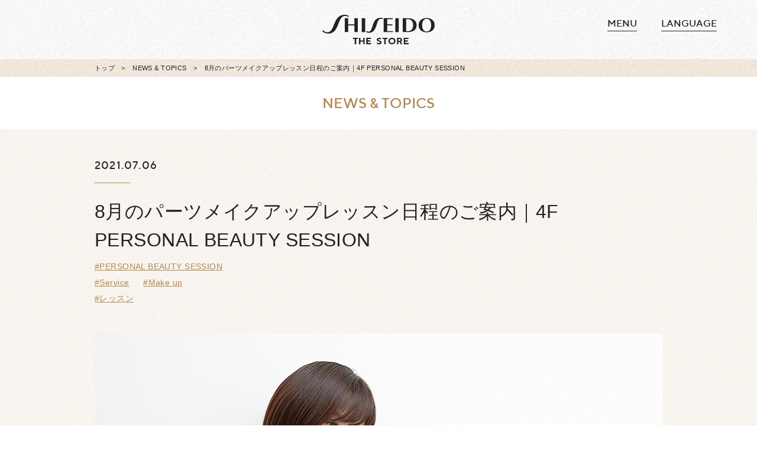

--- FILE ---
content_type: text/html; charset=UTF-8
request_url: https://thestore.shiseido.co.jp/article/6981/
body_size: 54971
content:


<!DOCTYPE html>
<html lang="ja">
<head>
<!-- Google Tag Manager -->
<script>(function(w,d,s,l,i){w[l]=w[l]||[];w[l].push({'gtm.start':
new Date().getTime(),event:'gtm.js'});var f=d.getElementsByTagName(s)[0],
j=d.createElement(s),dl=l!='dataLayer'?'&l='+l:'';j.async=true;j.src=
'https://www.googletagmanager.com/gtm.js?id='+i+dl;f.parentNode.insertBefore(j,f);
})(window,document,'script','dataLayer','GTM-KM6H2Z6');</script>
<!-- End Google Tag Manager -->
  <meta charset="utf-8">
  <meta http-equiv="X-UA-Compatible" content="IE=edge">
  <meta name="format-detection" content="telephone=no">
  <meta name="viewport" content="width=device-width,initial-scale=1.0,viewport-fit=cover">
  <meta name="description" content="4F PERSONAL BEAUTY SESSIONより、8月のパーツメイクアップレッスンの日程のご案内です。■8月11日（水）15:10～16:10■8月21日（土）15:10～16:10※ご予...">
  <meta name="keywords" content="SHISEIDO THE STORE, THE STORE, 資生堂, ザギンザ, 銀座, コスメ, メイク, エステ, お知らせ, ヘア, 化粧, 雑貨,レッスン, 撮影, 就活, 肌">
  <meta property="og:url" content="https://thestore.shiseido.co.jp/article/6981/">
  <meta property="og:title" content="8月のパーツメイクアップレッスン日程のご案内｜4F PERSONAL BEAUTY SESSION | NEWS & TOPICS | SHISEIDO THE STORE | 資生堂">
  <meta property="og:description" content="4F PERSONAL BEAUTY SESSIONより、8月のパーツメイクアップレッスンの日程のご案内です。■8月11日（水）15:10～16:10■8月21日（土）15:10～16:10※ご予...">
  <meta property="og:type" content="article">
  <meta property="og:site_name" content="SHISEIDO THE STORE">
  <meta property="article:publisher" content="https://www.facebook.com/SHISEIDOTHESTORE/">
  <meta property="og:image" content="https://thestore.shiseido.co.jp/wpss/wp-content/uploads/2021/07/2021-07-06_09-12-40_597205.jpg">
  <meta name="twitter:card" content="summary_large_image">
  <meta name="twitter:title" content="8月のパーツメイクアップレッスン日程のご案内｜4F PERSONAL BEAUTY SESSION | NEWS & TOPICS | SHISEIDO THE STORE | 資生堂">
  <meta name="twitter:description" content="4F PERSONAL BEAUTY SESSIONより、8月のパーツメイクアップレッスンの日程のご案内です。■8月11日（水）15:10～16:10■8月21日（土）15:10～16:10※ご予...">
  <meta name="twitter:image" content="https://thestore.shiseido.co.jp/wpss/wp-content/uploads/2021/07/2021-07-06_09-12-40_597205.jpg">
  <meta name="twitter:url" content="https://thestore.shiseido.co.jp/article/6981/">
  <script src="/assets/js/common.js"></script>
  
  <link rel="stylesheet" href="/assets/css/common.css">
  <link rel="stylesheet" href="/wp_assets/css/style.css">
  <link rel="canonical" href="https://thestore.shiseido.co.jp/article/6981/">  
  <title>8月のパーツメイクアップレッスン日程のご案内｜4F PERSONAL BEAUTY SESSION | NEWS & TOPICS | SHISEIDO THE STORE | 資生堂</title>
</head>

<body class="entry">
<!-- Google Tag Manager (noscript) -->
<noscript><iframe src="https://www.googletagmanager.com/ns.html?id=GTM-KM6H2Z6"
height="0" width="0" style="display:none;visibility:hidden"></iframe></noscript>
<!-- End Google Tag Manager (noscript) -->


<div id="access" class="popup -access">
  <div class="popup__main">
    <div class="popup__inner">
      <div class="popup-access">
        <h2 class="popup-access__title">ACCESS</h2>
			  <p class="popup-access__info">
				<strong class="_font-18 _font-15-sp">10月・11月の店休日</strong><br>				10月19日（水）・11月16日（水）			  </p>
        <picture class="popup-access__map">
          <source media="(min-width: 813px)" srcset="/assets/img/access/pc_map.png, /assets/img/access/pc_map@2x.png 2x">
          <source media="(max-width: 812px)" srcset="/assets/img/access/sp_map.png, /assets/img/access/sp_map@2x.png 2x">
          <img src="/assets/img/access/pc_map.png" srcset="/assets/img/access/pc_map.png, /assets/img/access/pc_map@2x.png 2x" alt="">
        </picture>
		<!-- <p class="popup-access__text">※A2番出口は工事中のため、A1番またはA3番出口をご利用ください。</p> -->
        <h3 class="popup-access__heading">SHISEIDO THE STORE</h3>
        <ul class="popup-access__list">
          <li>住所：〒104-0061 東京都中央区銀座7-8-10</li>
          <li>電話番号： <span class="_d-sp-none">03-3571-7735</span><a class="_d-pc-none popup-access__tel" href="tel:0335717735">03-3571-7735</a></li>
          <li>定休日：不定休</li>
          <li>営業時間：11:00-20:00</li>
        </ul>
        <h4 class="popup-access__subheading">交通アクセス</h4>
        <ul class="popup-access__list">
          <li>東京メトロ 銀座駅A2出口から　徒歩 約7分</li>
          <li>JR・東京メトロ 新橋駅3番出口から　徒歩 約5分</li>
        </ul>
        <div class="popup-access__button -pc">
          <a class="arrow-button popup-access__button-link" href="https://maps.google.co.jp/maps?q=SHISEIDO+THE+GINZA&hl=ja&ie=UTF8&ll=35.668776,139.761339&spn=0.007539,0.011963&sll=35.673343,139.710388&sspn=0.482494,0.76561&brcurrent=3,0x60188be80f1af937:0x46fb787d92ec5be7,0&hq=%E8%B3%87%E7%94%9F%E5%A0%82%E3%80%80%E3%82%B6%E3%82%AE%E3%83%B3%E3%82%B6&t=m&z=17" target="_blank">
            <span class="arrow-button__text popup-access__button-text -pc">地図アプリで見る</span>
            <span class="arrow-button__text popup-access__button-text -sp">行き方をアプリでみる</span>
            <svg class="icon icon-blank"><use xlink:href="#icon-blank"/></svg>
          </a>
        </div>
        <h4 class="popup-access__subheading">4階へお越しのお客さま</h4>
        <p class="popup-access__text">4階へお越しのお客さまは入り口が異なります。<br class="sp-br">詳しくは<a href="/access/#floorAccess">こちらのページ</a>をご覧下さい。</p>
        <div class="popup-access__button">
          <a class="arrow-button" href="/contact/">
            <span class="arrow-button__text">お問い合わせ</span>
            <svg class="icon icon-arrow"><use xlink:href="#icon-arrow"/></svg>
          </a>
        </div>
      </div>
      <div class="popup__close">
        <button type="button" class="js-menu-close popup__close-button">
          <svg class="icon icon-close"><use xlink:href="#icon-close"/></svg>
        </button>
      </div>
      <div class="popup__sp-close">
        <button type="button" class="js-menu-close popup__close-button">
          <svg class="icon icon-close"><use xlink:href="#icon-close"/></svg>
          CLOSE
        </button>
      </div>
    </div>
  </div>
</div>
	  

<div id="global-menu" class="popup -global-menu">
  <div class="popup__main">
    <div class="popup__inner">
      <div class="popup-global-menu">
        <div class="popup-global-menu__logo">
          <a href="/">
            <svg class="global-header__logo icon icon-logo"><use xlink:href="#icon-logo"/></svg>
          </a>
        </div>

        <div class="popup-global-menu__list">
          <div class="popup-floor-info">
          <div class="popup-floor-info-tit">SERVICE</div>
            <dl class="popup-floor-info__list">
              <dt>
                <span class="popup-floor-info__term">4F</span>
              </dt>
              <dd>
                <!-- <a tabindex="-1" class="popup-floor-info__item nobe">
                  PERSONAL BEAUTY SESSION
                  <span class="popup-floor-info__description">個室での美容レッスン</span>
                  <span class="popup-floor-info__description2">※こちらのページは現在準備中です</span>
                </a> -->
                <a href="/personal/" class="popup-floor-info__item">
                  PERSONAL BEAUTY SESSION
                  <span class="popup-floor-info__description">個室での美容レッスン</span>
                </a>
                <a href="/the-lounge/" class="popup-floor-info__item">
                SHISEIDO THE STORE THE LOUNGE
                  <span class="popup-floor-info__description">予約制ラウンジ</span>
                </a>
              </dd>
              <dt>
                <span class="popup-floor-info__term">3F</span>
              </dt>
              <dd>
                <a href="/beauty-and-photo/" class="popup-floor-info__item">
                  BEAUTY BOOST BAR & PHOTO STUDIO
                  <span class="popup-floor-info__description">ヘアメイクアップサロン&フォトスタジオ</span>
                </a>
                <a href="/espace/" class="popup-floor-info__item">
                  ESPACE CLÉ DE PEAU BEAUTÉ
                  <span class="popup-floor-info__description">エステティック・サロン</span>
                </a>
              </dd>
              <dt>
                <span class="popup-floor-info__term" style="display:block; text-align:center;">2F<br>・<br>1F</span>
              </dt>
              <dd>
                <a href="/square/" class="popup-floor-info__item popup-anchor-link">
                  BEAUTY SQUARE
                  <span class="popup-floor-info__description">化粧品・カウンセリング</span>
                </a>
                <a href="/square/#bfs" class="popup-floor-info__item popup-anchor-link">
                BRAND FLAGSHIP SALON
                  <span class="popup-floor-info__description">化粧品・カウンセリング</span>
                </a>
              </dd>
            </dl>
          </div>
          <div class="popup-site-menu">
            <ul class="popup-site-menu__list">
              <li>
                <a href="/article/">NEWS & TOPICS</a>
              </li>
              <li>
                <a href="/member/">POINT PROGRAM</a>
              </li>
              <!-- <li>
                <a href="/about-us/">ABOUT US</a>
              </li> -->
              <li>
                <a href="/access/">ACCESS</a>
              </li>
              <li>
                <a href="/faq/">FAQ</a>
              </li>
              <li>
                <a href="/contact/">CONTACT</a>
              </li>
            </ul>
          </div>
        </div>

        <!-- <div class="popup-global-menu__button">
          <a class="arrow-button -fill-black" href="/reservation/">
            <span class="arrow-button__text">各種ご予約</span>
            <svg class="icon icon-arrow"><use xlink:href="#icon-arrow"/></svg>
          </a>
          <a class="arrow-button -black" href="https://www.shiseido.co.jp/sw/sapp/wp/reservation/sts_myaccount/1/auth_myaccount" target="_blank">
            <span class="arrow-button__text">ご予約の確認・キャンセル</span>
            <svg class="icon icon-blank"><use xlink:href="#icon-blank"/></svg>
          </a>
        </div> -->

        <div class="select-language">
          <p class="select-language__label">
            <svg class="icon type-language"><use xlink:href="#type-language"/></svg>
          </p>
          <ul class="select-language__list">
            <li>
              <a href="/english/" rel="altrenate" hreflang="en">ENGLISH</a>
            </li>
            <li>
              <a href="/chinese/" rel="altrenate" hreflang="zh-Hans">简体中文</a>
            </li>
          </ul>
        </div>
      </div>

      <div class="popup__close">
        <button type="button" class="js-menu-close popup__close-button">
          <svg class="icon icon-close"><use xlink:href="#icon-close"/></svg>
        </button>
      </div>
      <div class="popup__sp-close">
        <button type="button" class="js-menu-close popup__close-button">
          <svg class="icon icon-close"><use xlink:href="#icon-close"/></svg>
          CLOSE
        </button>
      </div>
    </div>
  </div>
</div>

<div class="wrapper">

<header class="global-header js-fix-header -top">
  <span class="global-header__inner"></span>
  <h1 class="global-header__heading">
    <a href="/">
      <svg class="global-header__logo icon icon-logo">
        <title>SHISEIDO THE STORE</title>
        <use xlink:href="#icon-logo"/>
      </svg>
    </a>
  </h1>
  
    <nav class="global-header__nav">
      <ul class="global-menu">
        
        <!-- <li class="global-menu__item"><a href="#access" class="js-menu-open">ACCESS</a></li> -->
        <li class="global-menu__item"><a href="#global-menu" class="js-menu-open">MENU</a></li>

        <li class="global-menu__item header-language js-header-tooltip">
          <button tyle="button" class="header-language__btn js-header-tooltip--btn header-lan">language</button>
          <ul class="header-language__list js-header-tooltip--tip">
            <li class="header-language__item"><a href="/" rel="altrenate" hreflang="ja">日本語</a></li>
            <li class="header-language__item"><a href="/english/" rel="altrenate" hreflang="en">ENGLISH</a></li>
            <li class="header-language__item"><a href="/chinese/" rel="altrenate" hreflang="zh-Hans">简体中文</a></li>
          </ul>
        </li>

      </ul>
    </nav>
  
</header>



<main class="main-contents">


<div class="breadcrumb">
  <ul class="breadcrumb__list">
    <li>
      <a href="/">トップ</a>
    </li>
    <li>
      <a href="/article/">NEWS & TOPICS</a>
    </li>
    <li>8月のパーツメイクアップレッスン日程のご案内｜4F PERSONAL BEAUTY SESSION</li>  </ul>
</div>

<div class="page-title -short">
  <h2 class="basic-title">NEWS & TOPICS</h2>
</div>

<article class="section entry-container">
  <div class="section-inner">
    <div class="entry-head">
      <p class="date-title"><time>2021.07.06</time></p>
      <h3 class="entry-head__title">8月のパーツメイクアップレッスン日程のご案内｜4F PERSONAL BEAUTY SESSION</h3>  
      <ul class="entry-head__categories">
              <li>
          <a href="/article/cat_service/personal/">#PERSONAL BEAUTY SESSION</a>
        </li>
            </ul>
  
      <ul class="entry-head__categories">
              <li>
          <a href="/article/cat_type/service/">#Service</a>
        </li>
              <li>
          <a href="/article/cat_type/makeup/">#Make up</a>
        </li>
            </ul>
   
  
      <ul class="entry-head__categories">
              <li>
          <a href="/article/cat_tag/lesson/">#レッスン</a>
        </li>
            </ul>
    </div>
    <div class="entry-body">
 
     <div class="entry-item-image">
               <figure class="entry-item-image__item">
          <img src="https://thestore.shiseido.co.jp/wpss/wp-content/uploads/2021/07/2021-07-06_09-12-58_371261.jpg" alt="">                  </figure>
             </div>


    <p class="entry-item-text">4F PERSONAL BEAUTY SESSIONより、8月のパーツメイクアップレッスンの日程のご案内です。<br>
<br>
■8月11日（水）15:10～16:10<br>
■8月21日（土）15:10～16:10<br>
<br>
※ご予約は1ヶ月前より、お電話にて承ります。</p>


 
     <div class="entry-item-image">
               <figure class="entry-item-image__item">
          <img src="https://thestore.shiseido.co.jp/wpss/wp-content/uploads/2019/04/2019-04-29_07-41-26_659015.jpg" alt="">                  </figure>
             </div>


    <p class="entry-item-text">「パーツメイクアップレッスン」は、完成度を高めたいポイントや苦手を克服したいパーツがあるかたにおすすめの、60分の集中レッスン。完璧なベースメイクのための「肌づくり＆ほお」、印象を決める「眉」、魅力度アップのための「目もと」、品格アップの「口もと」から、コースをお選びください。<br>
他のレッスンを受講されたかたの、苦手部分の復習にもおすすめです。<br>
<br>
----------------------------------------------------------------<br>
パーツメイクアップレッスン<br>
レッスン時間60分（所要時間約80分）　13,200円（税込）<br>
----------------------------------------------------------------<br>
<br>
【お問い合わせ・ご予約】4Fパーソナルビューティーセッション　03-3571-1482</p>


     
    </div>
    <div class="entry-foot">
      <div class="share-items">
        <div class="share-items__label">
          <svg class="icon type-share"><use xlink:href="#type-share"/></svg>
        </div>
        <ul class="share-items__list">
          <li>
            <a href="#" rel="nofollow" target="_blank" class="js__share--fb">
              <svg class="icon icon-share-fb"><use xlink:href="#icon-share-fb"/></svg>
            </a>
          </li>
          <li>
            <a href="#" rel="nofollow" target="_blank" class="js__share--tw">
              <svg class="icon icon-share-tw"><use xlink:href="#icon-share-tw"/></svg>
            </a>
          </li>
          <li>
            <a href="#" rel="nofollow" target="_blank" class="js__share--li">
              <svg class="icon icon-share-line"><use xlink:href="#icon-share-line"/></svg>
            </a>
          </li>
        </ul>
      </div>
      <ul class="entry-foot__categories">
              <li>
          <a href="/article/cat_service/personal/">#PERSONAL BEAUTY SESSION</a>          
        </li>
            </ul>
      <ul class="entry-foot__categories">
       
              <li>
          <a href="/article/cat_type/service/">#Service</a>          
        </li>
              <li>
          <a href="/article/cat_type/makeup/">#Make up</a>          
        </li>
            </ul>
      <ul class="entry-foot__categories">
       
              <li>
          <a href="/article/cat_tag/lesson/">#レッスン</a>          
        </li>
            </ul>
      
      
      <div class="entry-foot__button">
        <a class="arrow-button -large -back" href="/article/">
          <span class="arrow-button__text">NEWS & TOPICS <span class="arrow-button__text -jp">トップへ戻る</span></span>
          <svg class="icon icon-arrow"><use xlink:href="#icon-arrow-L"/></svg>
        </a>
      </div>
    </div>
  </div>
</article>
<div class="section related">
  <div class="section-inner related__inner">
    <div class="related__label">関連記事</div>
    <ul class="related__list">
     
      <li>
        <a href="https://thestore.shiseido.co.jp/article/10062/" class="news-archive -small">
          <figure class="news-archive__img">
            <img src="/wp_assets/img/sts_thumbail_logo.jpg" alt="" title="">          </figure>
          <div class="news-archive__text">
            <div class="date-title -small">
              <time>2026.01.16</time>
            </div>
            <p>メニュー価格改定のお知らせ｜4F PERSONAL BEAUTY SESSION、3F BEAUTY BOOST BAR &#038; PHOTO STUDIO</p>
          </div>
        </a>
      </li>
     
      <li>
        <a href="https://thestore.shiseido.co.jp/article/9983/" class="news-archive -small">
          <figure class="news-archive__img">
            <img src="/wp_assets/img/sts_thumbail_logo.jpg" alt="" title="">          </figure>
          <div class="news-archive__text">
            <div class="date-title -small">
              <time>2025.12.01</time>
            </div>
            <p>12月及び年末年始の営業のご案内</p>
          </div>
        </a>
      </li>
     
      <li>
        <a href="https://thestore.shiseido.co.jp/article/9974/" class="news-archive -small">
          <figure class="news-archive__img">
            <img src="https://thestore.shiseido.co.jp/wpss/wp-content/uploads/2025/11/2025-11-25_14-37-03_103448.jpg" alt="" title="">          </figure>
          <div class="news-archive__text">
            <div class="date-title -small">
              <time>2025.11.27</time>
            </div>
            <p>ヘアメイクや撮影、エステやカラー分析など｜SHISEIDO THE STOREのビューティー体験ギフトはいかが？</p>
          </div>
        </a>
      </li>
     
      <li>
        <a href="https://thestore.shiseido.co.jp/article/9970/" class="news-archive -small">
          <figure class="news-archive__img">
            <img src="/wp_assets/img/sts_thumbail_logo.jpg" alt="" title="">          </figure>
          <div class="news-archive__text">
            <div class="date-title -small">
              <time>2025.11.25</time>
            </div>
            <p>12月8日（月）15時開店のお知らせ</p>
          </div>
        </a>
      </li>
         
      
    </ul>
  </div>
</div>
<!-- /.main-contents --></main>


    
    
<div class="recommend">
  <div class="recommend__inner">
    <p class="recommend__title">RECOMMEND</p>
    <ul class="recommend__entries">
         
      <li>
        <a href="https://thestore.shiseido.co.jp/article/10040/" class="news-archive">
          <figure class="news-archive__img">
            <img src="https://thestore.shiseido.co.jp/wpss/wp-content/uploads/2025/12/2025-12-25_17-49-58_212483.jpg" alt="" title="">          </figure>
          <div class="news-archive__text">
            <div class="date-title -white">
             <time>2026.01.03</time>
            </div>
            <p>1月3日（土）数量限定発売｜「ザ・ギンザ」の化粧水・乳液の増量セット</p>
          </div>
        </a>
      </li>
         
      <li>
        <a href="https://thestore.shiseido.co.jp/article/10039/" class="news-archive">
          <figure class="news-archive__img">
            <img src="https://thestore.shiseido.co.jp/wpss/wp-content/uploads/2026/01/2026-01-03_09-11-29_613754.jpg" alt="" title="">          </figure>
          <div class="news-archive__text">
            <div class="date-title -white">
             <time>2026.01.03</time>
            </div>
            <p>1月3日（土）先行発売｜「ザ・ギンザ」ふたつのプロテクター＆ふたつのクレンズ</p>
          </div>
        </a>
      </li>
        </ul>
        <ul class="recommend__categories">
                <li>
            <a href="/article/cat_type/bodycare">#Body care</a>
        </li>
                <li>
            <a href="/article/cat_type/skincare">#Skincare</a>
        </li>
                <li>
            <a href="/article/cat_type/products">#Products</a>
        </li>
                <li>
            <a href="/article/cat_type/fragrance">#Fragrance</a>
        </li>
                <li>
            <a href="/article/cat_type/hair">#Hair</a>
        </li>
                <li>
            <a href="/article/cat_type/service">#Service</a>
        </li>
                <li>
            <a href="/article/cat_type/makeup">#Make up</a>
        </li>
                <li>
            <a href="/article/cat_type/info">#Information</a>
        </li>
            </ul>
      </div>
</div>
  
<footer class="global-footer">
  <div class="global-footer__pagetop js-scrollDownBtn -fixed">
    <a href="#" class="js-toTop">
      <svg class="icon hanatsubaki-bg"><use xlink:href="#hanatsubaki-bg"/></svg>
    </a>
  </div>
  <div class="global-footer__body">
    <div class="global-footer__item">
      <p class="global-footer__label">
        <svg class="icon type-followus"><use xlink:href="#type-followus"/></svg>
      </p>
      <ul class="global-footer-follow">
        <!-- <li>
          <a href="https://www.facebook.com/SHISEIDOTHESTORE/" target="_blank">
            <svg class="icon icon-sns-fb">
              <title>Facebook</title>
              <use xlink:href="#icon-sns-fb"/>
            </svg>
          </a>
        </li> -->
        <li>
          <a href="https://twitter.com/SHISEIDO_sts" target="_blank">
            <svg class="icon icon-sns-tw">
              <title>Twitter</title>
              <use xlink:href="#icon-sns-tw"/>
            </svg>
          </a>
        </li>
        <li>
          <a href="https://www.instagram.com/shiseidothestore/" target="_blank">
            <svg class="icon icon-sns-insta">
              <title>Instagram</title>
              <use xlink:href="#icon-sns-insta"/>
            </svg>
          </a>
        </li>
      </ul>
    </div>
    <div class="global-footer__item">

    <div class="global-footer__blank-link -rule">
        <div class="global-footer__blank-link-inner"><a href="/contact/">CONTACT</a></div>
        <div class="global-footer__blank-link-inner"><a href="/term-of-use/">利用規約</a>
        <a href="https://www.company.theginza.co.jp/privacy/" target="_blank">
            個人情報について
            <svg class="icon icon-blank"><use xlink:href="#icon-blank"/></svg>
        </a></div>
        <!-- <div class="global-footer__blank-link-inner"><a href="/article/8744/">コロナウイルス感染症対応について</a></div> -->
      </div>

    </div>
  </div>
  <div class="global-footer__foot">
    <p class="global-footer__logo">
      <a href="https://corp.shiseido.com/jp/" target="_blank">
        <svg class="icon icon-shiseido">
          <title>SHISEIDO</title>
          <use xlink:href="#icon-shiseido"/>
        </svg>
      </a>
    </p>
    <p class="global-footer__group-link">
      <a href="https://corp.shiseido.com/jp/" target="_blank">資生堂グループ企業情報サイト</a>
    </p>
  </div>
</footer>





<!-- /.wrapper --></div>
<svg xmlns="http://www.w3.org/2000/svg" xmlns:xlink="http://www.w3.org/1999/xlink" style="display:none"><symbol id="hanatsubaki-bg" viewbox="0 0 240 240">


<g>
	<g>
		<g>
			<path d="M192,192c3.9-4,8.1-7.7,12.5-11.1c14.8-11.7,28.9-22.5,28.9-60.9s-14-49.2-28.9-60.8
				c-4.4-3.4-8.6-7.2-12.5-11.1c-4-3.9-7.7-8.1-11.1-12.5C169.2,20.7,158.4,6.6,120,6.6s-49.2,14-60.9,28.9C55.7,39.9,52,44.1,48,48
				c-3.9,4-8.1,7.7-12.6,11.1C20.6,70.8,6.6,81.6,6.6,120s14,49.2,28.8,60.9c4.4,3.4,8.6,7.1,12.6,11.1c4,4,7.7,8.1,11.1,12.5
				c11.7,14.8,22.5,28.8,60.9,28.8s49.2-14,60.9-28.8C184.3,200.2,188,196,192,192"/>
		</g>
	</g>
</g>
</symbol><symbol id="hanatsubaki-tag" viewbox="0 0 245 245">
    <!-- Generator: Sketch 48.1 (47250) - http://www.bohemiancoding.com/sketch -->
    
    <desc>Created with Sketch.</desc>
    
    <g stroke-width="1" fill-rule="evenodd">
        <g transform="translate(9.000000, 9.000000)">
            <path d="M185.3631,185.3891 C189.6581,181.0941 193.6051,177.6681 197.9121,174.2871 C212.7471,162.6261 226.7721,151.7941 226.7721,113.3841 C226.7721,75.0181 212.7471,64.1861 197.9121,52.5261 C193.6051,49.1411 189.6581,45.7161 185.3631,41.4201 C181.0751,37.1361 177.6491,33.1851 174.2581,28.8791 C162.6121,14.0521 151.7421,0.0001 113.3841,0.0001 C74.9731,0.0001 64.1641,14.0521 52.5081,28.8791 C49.1231,33.1851 45.6971,37.1401 41.4051,41.4281 C37.1101,45.7311 34.8351,47.8291 28.8531,52.5341 C14.0221,64.1901 0.0001,74.9771 0.0001,113.3841 C0.0001,151.7491 14.0221,162.6341 28.8531,174.2871 C33.1671,177.6681 37.1171,181.1011 41.4051,185.3891 C45.6931,189.6811 49.1151,193.6271 52.5081,197.9381 C64.1561,212.7771 75.0261,226.7721 113.3841,226.7721 C151.7951,226.7721 162.6041,212.7771 174.2581,197.9381 C177.6491,193.6271 181.0751,189.6811 185.3631,185.3891"/>
            <path d="M185.3631,185.3891 C189.6581,181.0941 193.6051,177.6681 197.9121,174.2871 C212.7471,162.6261 226.7721,151.7941 226.7721,113.3841 C226.7721,75.0181 212.7471,64.1861 197.9121,52.5261 C193.6051,49.1411 189.6581,45.7161 185.3631,41.4201 C181.0751,37.1361 177.6491,33.1851 174.2581,28.8791 C162.6121,14.0521 151.7421,0.0001 113.3841,0.0001 C74.9731,0.0001 64.1641,14.0521 52.5081,28.8791 C49.1231,33.1851 45.6971,37.1401 41.4051,41.4281 C37.1101,45.7311 34.8351,47.8291 28.8531,52.5341 C14.0221,64.1901 0.0001,74.9771 0.0001,113.3841 C0.0001,151.7491 14.0221,162.6341 28.8531,174.2871 C33.1671,177.6681 37.1171,181.1011 41.4051,185.3891 C45.6931,189.6811 49.1151,193.6271 52.5081,197.9381 C64.1561,212.7771 75.0261,226.7721 113.3841,226.7721 C151.7951,226.7721 162.6041,212.7771 174.2581,197.9381 C177.6491,193.6271 181.0751,189.6811 185.3631,185.3891" stroke-width="18"/>
        </g>
    </g>
</symbol><symbol id="hanatsubaki" viewbox="0 0 51.02 51.03"><g><g><path d="M2,34.69a17.2,17.2,0,0,0,4.55,4.67,29.87,29.87,0,0,1,2.7,2.39,28.57,28.57,0,0,1,2.39,2.7A17.2,17.2,0,0,0,16.34,49c2.08,1.24,4.9,2,9.18,2s7.09-.79,9.17-2a17.2,17.2,0,0,0,4.67-4.55,27.23,27.23,0,0,1,2.39-2.7,28.57,28.57,0,0,1,2.7-2.39A17.2,17.2,0,0,0,49,34.69c1.23-2.07,2-4.9,2-9.18s-.79-7.1-2-9.18a17.3,17.3,0,0,0-4.55-4.66,30,30,0,0,1-2.7-2.39,27.36,27.36,0,0,1-2.39-2.71A17.31,17.31,0,0,0,34.69,2c-2.08-1.24-4.9-2-9.17-2s-7.1.79-9.18,2a17.31,17.31,0,0,0-4.67,4.54A28.71,28.71,0,0,1,9.28,9.28a31.49,31.49,0,0,1-2.7,2.39A17.3,17.3,0,0,0,2,16.33c-1.24,2.08-2,4.91-2,9.18S.79,32.62,2,34.69Z"/></g></g></symbol><symbol id="icon-arrow-L" viewbox="0 0 28 6"><g><g><path d="M28,6H0L.83,5H28Z"/><line y1="6" x2="5"/></g><g><polygon points="1.3 6 5.77 0.64 5 0 0 6 1.3 6"/></g></g></symbol><symbol id="icon-arrow" viewbox="0 0 28 6"><g><g><path d="M0,5H27.17L28,6H0Z"/><line x1="28" y1="6" x2="23"/></g><g><polygon points="26.7 6 22.23 0.64 23 0 28 6 26.7 6"/></g></g></symbol><symbol id="icon-blank" viewbox="0 0 18 16"><polygon class="a" points="1 4 0 4 0 16 14 16 14 15 1 15 1 4"/><path class="b" d="M17,1V11H5V1H17m1-1H4V12H18V0Z"/></symbol><symbol id="icon-circle" viewbox="0 0 17 17"><g><g><g><g><path d="M8.5,17A8.5,8.5,0,1,1,17,8.5,8.51,8.51,0,0,1,8.5,17Zm0-15A6.5,6.5,0,1,0,15,8.5,6.51,6.51,0,0,0,8.5,2Z"/></g></g></g></g></symbol><symbol id="icon-close" viewbox="0 0 31.55 31.55"><g><g><polygon points="31.55 1.41 30.14 0 15.56 14.58 1.41 0.44 0 1.85 14.14 16 0.56 29.58 1.97 30.99 15.55 17.41 29.7 31.55 31.11 30.14 16.97 15.99 31.55 1.41"/></g></g></symbol><symbol id="icon-cross" viewbox="0 0 14.4 14.4"><polygon class="a" points="14.4 1.4 13 0 7.2 5.8 1.4 0 0 1.4 5.8 7.2 0 13 1.4 14.4 7.2 8.6 13 14.4 14.4 13 8.6 7.2 14.4 1.4"/></symbol><symbol id="icon-down" viewbox="0 0 14 7"><g><g><polygon points="12.59 0 7 5.58 1.42 0 0 0 6.29 6.29 7 7 7.71 6.29 14 0 12.59 0"/></g></g></symbol><symbol id="icon-floor-1-2" viewbox="0 0 42 54"><g><g><path d="M21,1.09,39.46,9,21,16.91,2.54,9,21,1.09M21,0,0,9l21,9L42,9,21,0Z"/><path d="M21,13.09,39.46,21,21,28.91,2.54,21,21,13.09M21,12,0,21l21,9,21-9L21,12Z"/><path d="M21,25.09,39.46,33,21,40.91,2.54,33,21,25.09M21,24,0,33l21,9,21-9L21,24Z"/></g><g><polygon points="21 30 28 27 42 33 21 42 0 33 14 27 21 30"/><polygon points="21 43.63 29.9 39.82 42 45 21 54 0 45 12.1 39.82 21 43.63"/></g></g></symbol><symbol id="icon-floor-1" viewbox="0 0 42 54"><g><g><path d="M21,1.09,39.46,9,21,16.91,2.54,9,21,1.09M21,0,0,9l21,9L42,9,21,0Z"/><path d="M21,13.09,39.46,21,21,28.91,2.54,21,21,13.09M21,12,0,21l21,9,21-9L21,12Z"/><path d="M21,25.09,39.46,33,21,40.91,2.54,33,21,25.09M21,24,0,33l21,9,21-9L21,24Z"/><path d="M21,37.09,39.46,45,21,52.91,2.54,45,21,37.09M21,36,0,45l21,9,21-9L21,36Z"/><polygon points="21 42 28 39 42 45 21 54 0 45 14 39 21 42"/></g></g></symbol><symbol id="icon-floor-2" viewbox="0 0 42 54"><g><g><path d="M21,1.09,39.46,9,21,16.91,2.54,9,21,1.09M21,0,0,9l21,9L42,9,21,0Z"/><path d="M21,13.09,39.46,21,21,28.91,2.54,21,21,13.09M21,12,0,21l21,9,21-9L21,12Z"/><path d="M21,25.09,39.46,33,21,40.91,2.54,33,21,25.09M21,24,0,33l21,9,21-9L21,24Z"/><path d="M21,37.09,39.46,45,21,52.91,2.54,45,21,37.09M21,36,0,45l21,9,21-9L21,36Z"/><polygon points="21 30 28 27 42 33 21 42 0 33 14 27 21 30"/><polygon points="21 42 28 39 42 45 21 54 0 45 14 39 21 42"/></g></g></symbol><symbol id="icon-floor-3" viewbox="0 0 42 54"><g><g><path d="M21,1.09,39.46,9,21,16.91,2.54,9,21,1.09M21,0,0,9l21,9L42,9,21,0Z"/><path d="M21,13.09,39.46,21,21,28.91,2.54,21,21,13.09M21,12,0,21l21,9,21-9L21,12Z"/><path d="M21,25.09,39.46,33,21,40.91,2.54,33,21,25.09M21,24,0,33l21,9,21-9L21,24Z"/><path d="M21,37.09,39.46,45,21,52.91,2.54,45,21,37.09M21,36,0,45l21,9,21-9L21,36Z"/><polygon points="21 18 28 15 42 21 21 30 0 21 14 15 21 18"/></g></g></symbol><symbol id="icon-floor-4" viewbox="0 0 42 54"><g><g><path d="M21,1.09,39.46,9,21,16.91,2.54,9,21,1.09M21,0,0,9l21,9L42,9,21,0Z"/><path d="M21,13.09,39.46,21,21,28.91,2.54,21,21,13.09M21,12,0,21l21,9,21-9L21,12Z"/><path d="M21,25.09,39.46,33,21,40.91,2.54,33,21,25.09M21,24,0,33l21,9,21-9L21,24Z"/><path d="M21,37.09,39.46,45,21,52.91,2.54,45,21,37.09M21,36,0,45l21,9,21-9L21,36Z"/><polygon points="21 18 0 9 21 0 42 9 21 18"/></g></g></symbol><symbol id="icon-logo" viewbox="0 0 351.29 92.48"><g><g><polygon points="100.19 30.07 81.07 30.07 81.07 10.72 70.34 10.72 70.34 54.32 81.07 54.32 81.07 33.1 100.19 33.1 100.19 54.32 110.91 54.32 110.91 10.72 100.19 10.72 100.19 30.07"/><rect x="123.26" y="10.72" width="10.73" height="43.6"/><path d="M144,53a9.54,9.54,0,0,1-5.82-2.18l-1.63,2.8a15.43,15.43,0,0,0,9.33,2.79c10.46,0,18.67-6.67,23.79-24.39,4.44-15.39,7.44-19.21,13.51-19.21a9.68,9.68,0,0,1,5.12,1.39l1.17-3a17.85,17.85,0,0,0-8-1.64c-10.25,0-18.48,5.85-23.38,22C152.73,49.22,150.14,53,144,53Z"/><path d="M351.29,32.64c0-17-14.22-22.61-25-22.61s-25.18,5.59-25.18,22.61S315.62,55,326.34,55s25-5.36,25-22.38Zm-11,0c0,11.66-4.67,19.82-14,19.82s-14.22-8.16-14.22-19.82,4.9-20,14.22-20,14,8.39,14,20.05Z"/><path d="M251.27,54.32h14.91c14.23,0,28.69-4.9,28.69-21.68,0-17-14.46-21.92-28.69-21.92H251.27ZM262,13.52h2.8c10.95,0,19.11,4.67,19.11,19.12,0,14.22-8.16,18.88-19.11,18.88H262Z"/><polygon points="202.78 51.29 202.78 33.1 219.1 33.1 219.1 30.07 202.78 30.07 202.78 13.75 220.26 13.75 220.26 10.72 192.04 10.72 192.04 54.32 220.96 54.32 220.96 51.29 202.78 51.29"/><rect x="228.19" y="10.72" width="10.72" height="43.6"/><path d="M37.69,27.74C30.24,47.33,25.57,54.79,15.78,54.79A17.44,17.44,0,0,1,2.62,48.45L0,51.19C3,55,9.65,58.75,18.09,58.75c15.38,0,24-8.16,31.73-29.38C56.58,10.72,61.48,3.5,71.74,3.5a14.2,14.2,0,0,1,9.33,3.26l1.87-3C79.66,1.17,74.3,0,69.87,0,56.12,0,45.39,7.22,37.69,27.74Z"/><path d="M111.54,72.09V76h-5.82V92.45h-4.36V76H95.54V72.09Z"/><path d="M132.19,92.45h-4.37V84.16H119.1v8.29h-4.36V72.09h4.36v8.15h8.72V72.09h4.37Z"/><path d="M152.69,88.53v3.92H137.42V72.09h15V76H141.78v4.07h8.29V84h-8.29v4.51Z"/><path d="M180.32,86.21a1.58,1.58,0,0,0-.74-1.39,7.67,7.67,0,0,0-1.86-.86c-.75-.24-1.56-.48-2.42-.73a10.78,10.78,0,0,1-2.41-1A5.63,5.63,0,0,1,171,80.54a4.7,4.7,0,0,1-.75-2.79,5,5,0,0,1,.5-2.18,5.26,5.26,0,0,1,1.42-1.81,7.21,7.21,0,0,1,2.26-1.24,10.08,10.08,0,0,1,5.89,0,10.52,10.52,0,0,1,2.09,1,8.36,8.36,0,0,1,1.66,1.37l-2.62,2.69a6.91,6.91,0,0,0-1-.84,7.37,7.37,0,0,0-1.19-.57,4.53,4.53,0,0,0-1.57-.26,3,3,0,0,0-2,.62,1.86,1.86,0,0,0-.73,1.46,1.59,1.59,0,0,0,.74,1.4,7.71,7.71,0,0,0,1.86.84c.75.24,1.55.49,2.42.74a11,11,0,0,1,2.41,1,5.58,5.58,0,0,1,1.86,1.69,4.75,4.75,0,0,1,.74,2.77,5.74,5.74,0,0,1-.51,2.42A5.51,5.51,0,0,1,183,90.72,7.25,7.25,0,0,1,180.55,92a10.28,10.28,0,0,1-3.29.47,10,10,0,0,1-3.35-.51,10.75,10.75,0,0,1-2.4-1.15,9.45,9.45,0,0,1-1.95-1.68l2.62-2.48a5.87,5.87,0,0,0,1.25,1,7.16,7.16,0,0,0,1.49.7,6.14,6.14,0,0,0,2.05.31,3.8,3.8,0,0,0,2.51-.72A2.24,2.24,0,0,0,180.32,86.21Z"/><path d="M204,72.09V76H198.2V92.45h-4.36V76H188V72.09Z"/><path d="M206.64,82.27a9.5,9.5,0,0,1,.84-4,10.16,10.16,0,0,1,2.33-3.25,11.17,11.17,0,0,1,3.5-2.19,12.25,12.25,0,0,1,8.76,0,11.17,11.17,0,0,1,3.5,2.19,10.16,10.16,0,0,1,2.33,3.25,9.73,9.73,0,0,1,0,7.91,10.16,10.16,0,0,1-2.33,3.25,11.17,11.17,0,0,1-3.5,2.19,12.25,12.25,0,0,1-8.76,0,11.17,11.17,0,0,1-3.5-2.19,10.16,10.16,0,0,1-2.33-3.25A9.51,9.51,0,0,1,206.64,82.27Zm4.51,0a6.14,6.14,0,0,0,1.9,4.48,6.44,6.44,0,0,0,2.08,1.33,7.07,7.07,0,0,0,5.12,0,6.44,6.44,0,0,0,2.08-1.33,6.25,6.25,0,0,0,1.39-7,6,6,0,0,0-1.39-2,6.44,6.44,0,0,0-2.08-1.33,7.07,7.07,0,0,0-5.12,0,6.44,6.44,0,0,0-2.08,1.33,6,6,0,0,0-1.39,2A6,6,0,0,0,211.15,82.27Z"/><path d="M233.39,72.09h9a7.44,7.44,0,0,1,2.81.53A6.72,6.72,0,0,1,247.43,74a6.62,6.62,0,0,1,2,4.74,6.07,6.07,0,0,1-.58,2.8,8.22,8.22,0,0,1-1.25,1.83,6.18,6.18,0,0,1-1.8,1.34l4.36,7.7h-4.66l-3.92-7.12h-3.78v7.12h-4.37ZM245,78.78A2.64,2.64,0,0,0,242.27,76h-4.51V81.4h4.51a2.75,2.75,0,0,0,2-.75A2.54,2.54,0,0,0,245,78.78Z"/><path d="M269.89,88.53v3.92H254.62V72.09h15V76H259v4.07h8.29V84H259v4.51Z"/></g></g></symbol><symbol id="icon-minus" viewbox="0 0 32 2"><g><g><rect width="32" height="2"/></g></g></symbol><symbol id="icon-open" viewbox="0 0 19 19"><g><g><path d="M1,6H0V2.5A2.5,2.5,0,0,1,2.5,0H6V1H2.5A1.5,1.5,0,0,0,1,2.5Z"/><path d="M6,19H2.5A2.5,2.5,0,0,1,0,16.5V13H1v3.5A1.5,1.5,0,0,0,2.5,18H6Z"/><path d="M19,6H18V2.5A1.5,1.5,0,0,0,16.5,1H13V0h3.5A2.5,2.5,0,0,1,19,2.5Z"/><path d="M16.5,19H13V18h3.5A1.5,1.5,0,0,0,18,16.5V13h1v3.5A2.5,2.5,0,0,1,16.5,19Z"/><rect x="5" y="9" width="9" height="1"/><rect x="5" y="9" width="9" height="1" transform="translate(0 19) rotate(-90)"/></g></g></symbol><symbol id="icon-play" viewbox="0 0 34 34"><g><g><path d="M9,34H4a4,4,0,0,1-4-4V25H2v5a2,2,0,0,0,2,2H9Z"/><path d="M2,9H0V4A4,4,0,0,1,4,0H9V2H4A2,2,0,0,0,2,4Z"/><path d="M30,34H25V32h5a2,2,0,0,0,2-2V25h2v5A4,4,0,0,1,30,34Z"/><path d="M34,9H32V4a2,2,0,0,0-2-2H25V0h5a4,4,0,0,1,4,4Z"/><path d="M13.3,22.18a1.09,1.09,0,0,1-.61-.18,1.1,1.1,0,0,1-.49-.92V12.92a1.1,1.1,0,0,1,1.52-1L23.63,16a1.1,1.1,0,0,1,0,2L13.72,22.1A1.25,1.25,0,0,1,13.3,22.18Zm.5-8.51v6.66L21.9,17Z"/></g></g></symbol><symbol id="icon-plus" viewbox="0 0 32 32"><g><g><rect y="13.93" width="32" height="2"/><rect x="14" width="2" height="32"/></g></g></symbol><symbol id="icon-printer" viewbox="0 0 22 19"><g><g><rect x="17" y="6" width="2" height="1"/><rect x="14" y="6" width="2" height="1"/><rect x="7" y="12" width="8" height="1"/><rect x="9" y="15" width="6" height="1"/><path d="M20,3H18V0H4V3H2A2,2,0,0,0,0,5v6a2,2,0,0,0,2,2H4v6H18V13h2a2,2,0,0,0,2-2V5A2,2,0,0,0,20,3ZM5,1H17V3H5ZM17,18H5V10H17Zm4-7a1,1,0,0,1-1,1H18V9H4v3H2a1,1,0,0,1-1-1V5A1,1,0,0,1,2,4H20a1,1,0,0,1,1,1Z"/></g></g></symbol><symbol id="icon-quote" viewbox="0 0 19.15 14.98"><g><g><path d="M17.1,8.78a2,2,0,0,0-1.69-.86,2.12,2.12,0,0,0-.65.07,6.33,6.33,0,0,1,1.51-3.27,8.92,8.92,0,0,1,2.88-2.2L18.07,0a14.47,14.47,0,0,0-2.23,1,11.61,11.61,0,0,0-2.66,2.09,12.57,12.57,0,0,0-2.24,3.24A9.84,9.84,0,0,0,10,10.73a4.77,4.77,0,0,0,1,2.95A3.35,3.35,0,0,0,13.82,15a3.85,3.85,0,0,0,2.85-1.05,4.27,4.27,0,0,0,1-3.13A3.4,3.4,0,0,0,17.1,8.78Z"/><path d="M7.09,8.78A2,2,0,0,0,5.4,7.92,2.16,2.16,0,0,0,4.75,8,6.33,6.33,0,0,1,6.26,4.72a8.92,8.92,0,0,1,2.88-2.2L8.06,0A14.47,14.47,0,0,0,5.83,1,11.61,11.61,0,0,0,3.17,3.13,12.3,12.3,0,0,0,.94,6.37,9.7,9.7,0,0,0,0,10.73a4.77,4.77,0,0,0,1,2.95A3.36,3.36,0,0,0,3.82,15a3.83,3.83,0,0,0,2.84-1.05,4.22,4.22,0,0,0,1-3.13A3.4,3.4,0,0,0,7.09,8.78Z"/></g></g></symbol><symbol id="icon-right" viewbox="0 0 7 14"><g><g><g><g><polygon points="0 1.4 5.6 7 0 12.6 0 14 6.3 7.7 7 7 6.3 6.3 0 0 0 1.4"/></g></g></g></g></symbol><symbol id="icon-search" viewbox="0 0 20.91 21.91"><g><g><path d="M14.13,16.55l1.42-1.42,5.36,5.37L19.5,21.91Z"/><path d="M9.5,2A7.51,7.51,0,0,1,17,9.5,7.51,7.51,0,0,1,9.5,17,7.5,7.5,0,0,1,4.2,4.2,7.43,7.43,0,0,1,9.5,2m0-2a9.5,9.5,0,1,0,6.72,2.78A9.51,9.51,0,0,0,9.5,0Z"/></g></g></symbol><symbol id="icon-share-fb" viewbox="0 0 48 48"><g><g><path d="M24,0A24,24,0,1,0,48,24,24,24,0,0,0,24,0Zm5.39,17.32H27.5c-1.47,0-1.76.7-1.76,1.73v2.27h3.52l-.46,3.56H25.74V34H22.07V24.88H19V21.32h3.07V18.7c0-3,1.86-4.7,4.57-4.7a26.37,26.37,0,0,1,2.75.14Z"/></g></g></symbol><symbol id="icon-share-line" viewbox="0 0 48 48"><g><g><path d="M24,0A24,24,0,1,0,48,24,24,24,0,0,0,24,0ZM17.05,28.32a.38.38,0,0,1-.38.38H11.11a.4.4,0,0,1-.26-.1h0a.39.39,0,0,1-.11-.27h0V19.68a.38.38,0,0,1,.38-.38H12.5a.38.38,0,0,1,.39.38v6.86h3.78a.38.38,0,0,1,.38.39Zm3.36,0a.39.39,0,0,1-.39.38H18.63a.39.39,0,0,1-.39-.38V19.68a.39.39,0,0,1,.39-.38H20a.39.39,0,0,1,.39.38Zm9.57,0a.39.39,0,0,1-.39.38H28l-.1-.1-4-5.35v5.13a.38.38,0,0,1-.39.38H22.14a.38.38,0,0,1-.38-.38V19.68a.38.38,0,0,1,.38-.38h1.63l0,0h0l0,0h0l0,0,3.95,5.34V19.68a.39.39,0,0,1,.39-.38h1.39a.39.39,0,0,1,.39.38Zm7.67-7.25a.38.38,0,0,1-.38.39H33.49v1.46h3.78a.38.38,0,0,1,.38.38v1.4a.38.38,0,0,1-.38.38H33.49v1.46h3.78a.38.38,0,0,1,.38.39v1.39a.38.38,0,0,1-.38.38H31.71a.4.4,0,0,1-.26-.1h0a.39.39,0,0,1-.11-.27h0V19.68h0a.35.35,0,0,1,.11-.26h0a.4.4,0,0,1,.26-.1h5.56a.38.38,0,0,1,.38.38Z"/></g></g></symbol><symbol id="icon-share-tw" viewbox="0 0 48 48"><g><polygon points="24.2,22.7 20.1,16.9 17.9,16.9 23,24.1 23.6,25 23.6,25 27.9,31.2 30.1,31.2 24.8,23.6"/><path d="M24,0C10.7,0,0,10.7,0,24c0,13.3,10.7,24,24,24s24-10.7,24-24C48,10.7,37.3,0,24,0z M27.2,32.2l-4.4-6.4l-5.5,6.4H16l6.2-7.3L16,15.8h4.8l4.1,6l5.2-6h1.4l-6,6.9h0l6.5,9.4H27.2z"/></g></symbol><symbol id="icon-shiseido" viewbox="0 0 351.29 58.75"><g><g><polygon points="100.19 30.07 81.07 30.07 81.07 10.72 70.34 10.72 70.34 54.32 81.07 54.32 81.07 33.1 100.19 33.1 100.19 54.32 110.91 54.32 110.91 10.72 100.19 10.72 100.19 30.07"/><rect x="123.26" y="10.72" width="10.73" height="43.6"/><path d="M144,53a9.54,9.54,0,0,1-5.82-2.18l-1.63,2.8a15.43,15.43,0,0,0,9.33,2.79c10.46,0,18.67-6.67,23.79-24.39,4.44-15.39,7.44-19.21,13.51-19.21a9.68,9.68,0,0,1,5.12,1.39l1.17-3a17.85,17.85,0,0,0-8-1.64c-10.25,0-18.48,5.85-23.38,22C152.73,49.22,150.14,53,144,53Z"/><path d="M351.29,32.64c0-17-14.22-22.61-25-22.61s-25.18,5.59-25.18,22.61S315.62,55,326.34,55s25-5.36,25-22.38Zm-11,0c0,11.66-4.67,19.82-14,19.82s-14.22-8.16-14.22-19.82,4.9-20,14.22-20,14,8.39,14,20.05Z"/><path d="M251.27,54.32h14.91c14.23,0,28.69-4.9,28.69-21.68,0-17-14.46-21.92-28.69-21.92H251.27ZM262,13.52h2.8c10.95,0,19.11,4.67,19.11,19.12,0,14.22-8.16,18.88-19.11,18.88H262Z"/><polygon points="202.78 51.29 202.78 33.1 219.1 33.1 219.1 30.07 202.78 30.07 202.78 13.75 220.26 13.75 220.26 10.72 192.04 10.72 192.04 54.32 220.96 54.32 220.96 51.29 202.78 51.29"/><rect x="228.19" y="10.72" width="10.72" height="43.6"/><path d="M37.69,27.74C30.24,47.33,25.57,54.79,15.78,54.79A17.44,17.44,0,0,1,2.62,48.45L0,51.19C3,55,9.65,58.75,18.09,58.75c15.38,0,24-8.16,31.73-29.38C56.58,10.72,61.48,3.5,71.74,3.5a14.2,14.2,0,0,1,9.33,3.26l1.87-3C79.66,1.17,74.3,0,69.87,0,56.12,0,45.39,7.22,37.69,27.74Z"/></g></g></symbol><symbol id="icon-sns-fb" viewbox="0 0 266.89 266.89"><g><g><path d="M252.16,0H14.73A14.72,14.72,0,0,0,0,14.73V252.16a14.72,14.72,0,0,0,14.73,14.73H142.56V163.54H107.78V123.26h34.78V93.55c0-34.47,21.05-53.24,51.8-53.24a285.15,285.15,0,0,1,31.08,1.59v36H204.12c-16.73,0-20,7.95-20,19.61v25.72H224l-5.19,40.28h-34.7V266.89h68a14.72,14.72,0,0,0,14.73-14.73V14.73A14.72,14.72,0,0,0,252.16,0Z"/></g></g></symbol><symbol id="icon-sns-insta" viewbox="0 0 503.84 503.84"><g><g><path d="M251.92,45.39c67.27,0,75.23.26,101.8,1.47,24.56,1.12,37.9,5.22,46.78,8.67a78,78,0,0,1,29,18.85,78,78,0,0,1,18.85,29c3.45,8.88,7.55,22.22,8.67,46.78,1.21,26.57,1.47,34.53,1.47,101.8s-.26,75.23-1.47,101.8c-1.12,24.56-5.22,37.9-8.67,46.78a83.51,83.51,0,0,1-47.81,47.81c-8.88,3.45-22.22,7.55-46.78,8.67-26.56,1.21-34.53,1.47-101.8,1.47s-75.24-.26-101.8-1.47c-24.56-1.12-37.9-5.22-46.78-8.67a78,78,0,0,1-29-18.85,78,78,0,0,1-18.85-29c-3.45-8.88-7.55-22.22-8.67-46.78-1.21-26.57-1.47-34.53-1.47-101.8s.26-75.23,1.47-101.8c1.12-24.56,5.22-37.9,8.67-46.78a78,78,0,0,1,18.85-29,78,78,0,0,1,29-18.85c8.88-3.45,22.22-7.55,46.78-8.67,26.57-1.21,34.53-1.47,101.8-1.47m0-45.39c-68.42,0-77,.29-103.87,1.52S102.93,7,86.9,13.23A123.52,123.52,0,0,0,42.28,42.28a123.52,123.52,0,0,0-29,44.62C7,102.93,2.74,121.24,1.52,148.05S0,183.5,0,251.92s.29,77,1.52,103.87S7,400.91,13.23,416.94a123.52,123.52,0,0,0,29.05,44.62A123.68,123.68,0,0,0,86.9,490.62c16,6.22,34.34,10.48,61.15,11.71s35.45,1.51,103.87,1.51,77-.29,103.87-1.51,45.12-5.49,61.15-11.71a128.85,128.85,0,0,0,73.68-73.68c6.22-16,10.48-34.34,11.71-61.15s1.51-35.45,1.51-103.87-.29-77-1.51-103.87-5.49-45.12-11.71-61.15a123.68,123.68,0,0,0-29.06-44.62,123.52,123.52,0,0,0-44.62-29C400.91,7,382.6,2.74,355.79,1.52S320.34,0,251.92,0Z"/><path d="M251.92,122.56A129.37,129.37,0,1,0,381.29,251.92,129.35,129.35,0,0,0,251.92,122.56Zm0,213.33a84,84,0,1,1,84-84A84,84,0,0,1,251.92,335.89Z"/><circle cx="386.4" cy="117.44" r="30.23"/></g></g></symbol><symbol id="icon-sns-tw" viewbox="0 0 1200 1227"><g><g><path d="M714.163 519.284L1160.89 0H1055.03L667.137 450.887L357.328 0H0L468.492 681.821L0 1226.37H105.866L515.491 750.218L842.672 1226.37H1200L714.137 519.284H714.163ZM569.165 687.828L521.697 619.934L144.011 79.6944H306.615L611.412 515.685L658.88 583.579L1055.08 1150.3H892.476L569.165 687.854V687.828Z"/></g></g></symbol><symbol id="icon-triangle" viewbox="0 0 17.5 15"><path class="a" d="M188.7,190H171.3l8.7-15Zm-14-2h10.6l-5.3-9Z" transform="translate(-171.3 -175)"/></symbol><symbol id="icon-up" viewbox="0 0 42 21.03"><g><g><polygon points="0 17.99 21 0 42 17.99 39.4 21.03 21 5.27 2.6 21.03 0 17.99"/></g></g></symbol><symbol id="slide-arrow-L" viewbox="0 0 70.06 30.33"><g><g><path d="M70.06,30.33H2.22A1.42,1.42,0,0,1,1.13,28l.42-.51H70.06Z"/><path d="M2.32,30.33,25.91,2,23.49,0,.37,27.74a1.58,1.58,0,0,0,1.21,2.59Z"/></g></g></symbol><symbol id="slide-arrow-R" viewbox="0 0 70.06 30.33"><g><g><path d="M0,27.49H68.5l.43.51a1.42,1.42,0,0,1-1.09,2.33H0Z"/><path d="M67.74,30.33,44.15,2l2.42-2L69.69,27.74a1.58,1.58,0,0,1-1.21,2.59Z"/></g></g></symbol><symbol id="type-followus" viewbox="0 0 98.71 19.95"><g><g><path d="M18.48,11.08c.5.13.35,1.19.23,1.16a38.91,38.91,0,0,0-4.62,0c-1.37.06-2.05.14-3.91.29-.6.19-.11-1,.48-1.16a21.67,21.67,0,0,1,4-.33A28.13,28.13,0,0,1,18.48,11.08Z"/><path d="M48.57,1.61a95.06,95.06,0,0,0-7.25,14.85c-.36,1.17-.18,2.2,1,2.05S45,17.82,48,14.77c.5-.47.64.76.49,1s-3.24,3.76-6,4A2.44,2.44,0,0,1,40.44,19c-1.1-1.1-1.07-2.43-.55-3.91A68.16,68.16,0,0,1,47.07,1.27C47.41.82,48.7,1.44,48.57,1.61Z"/><path d="M40.63,1.61a94.09,94.09,0,0,0-7.24,14.85c-.36,1.17-.18,2.2,1,2.05s2.64-.69,5.71-3.74c.5-.47.64.76.49,1s-3.24,3.76-6,4A2.47,2.47,0,0,1,32.5,19c-1.1-1.1-1.07-2.43-.55-3.91A68.16,68.16,0,0,1,39.13,1.27C39.47.82,40.76,1.44,40.63,1.61Z"/><path d="M51.82,10.26C55.54,9,58.16,12.47,54,17.78c-3.44,4.38-8.28,1-6.14-3.47C48.58,12.81,50.08,10.85,51.82,10.26Zm-.48,1.82c-3.83,3.67-2.36,6.56-.87,6.43,1-.07,1.77-.67,2.8-2.28C56.26,11.47,53.56,10,51.34,12.08Z"/><path d="M25.18,10.26c3.72-1.26,6.34,2.21,2.19,7.52-3.44,4.38-8.28,1-6.14-3.47C21.94,12.81,23.44,10.85,25.18,10.26Zm-.48,1.82c-3.83,3.67-2.36,6.56-.87,6.43,1-.07,1.77-.67,2.8-2.28C29.62,11.47,26.92,10,24.7,12.08Z"/><path d="M63.46,16.49c-.85,1.22-2.64,3.08-3.7,3.27s-2-.77-2.2-2.85c-.19-2.72,2.73-6.16,3.25-6.44.79-.42,1.34.35,1.19.48a20.41,20.41,0,0,0-2.6,4.59c-.36,1-.73,2.52,0,2.82,1,.49,3.92-3.08,5-5.4a7.58,7.58,0,0,1,1.6-2.57c.73-.5,1.42.72,1.19.9a12.12,12.12,0,0,0-1.33,1.92c-.89,1.52-2,6,.54,4.92,1.66-.73,4.75-5.74,5.22-8,0-.26,1.1.37,1,.88-.1,1-3.14,8.53-6.68,8.64-1.92.07-2.42-2.21-2.44-3Z"/><path d="M83.94,16.11c-2.48,4.09-5.46,5.05-5.91,1.47s2.84-6.91,3-7.13,1.5,0,1.11.69-2.25,3.07-2.56,5,.19,3,1.91,1.4a26.61,26.61,0,0,0,4.79-7.27c.14-.39,1.63-.22,1.24.47a28.38,28.38,0,0,0-2.21,5c-.78,2.93,1.21,3,2.29,2.42a8,8,0,0,0,2.6-2.39c.44-.44.6.81.42,1s-1.86,2.77-4,2.89A2.59,2.59,0,0,1,83.94,16.11Z"/><path d="M89.84,16.81a1.52,1.52,0,0,1,.48-1.48.77.77,0,0,1,1.08.38.7.7,0,0,1,0,.44,2.24,2.24,0,0,0-.19.55,1.67,1.67,0,0,0,.41,1.43,2.19,2.19,0,0,0,1.84.67,2.43,2.43,0,0,0,1.82-.6,1.46,1.46,0,0,0,.46-1.45C95.5,15.6,94,14.39,93.65,14A2.27,2.27,0,0,1,93,12.4c.11-1.73,1.31-2.38,3.24-2.27s2.81,1.71,2.31,2.48c-.2.31-1.11.31-1.21.05s.07-.25,0-.59A1.27,1.27,0,0,0,96,11c-1.1,0-1.65.68-1.57,1.35.12,1.2,2.29,2.08,2.82,3.6A2.36,2.36,0,0,1,97,18.11a4.05,4.05,0,0,1-3.68,1.71A3.4,3.4,0,0,1,89.84,16.81Z"/><path d="M17.52,1.85c-.89,1.86-3.79,9-5.85,12C9.38,17.21,7.89,19.6.85,17.79.39,17.65-.35,19,.19,19.21c7.39,2.34,10.57-1.35,13.1-5,1.81-2.64,5.17-10.13,6-12.33C19.47,1.47,17.69,1.49,17.52,1.85Z"/><path d="M22.93,2.05C21.88,2.05,7.28-.61,6.52,3.17c-.3,1.48,1.88,2.1,2.73,2.26.51,0-.2,1.62-.78,1.47C6.35,6.34,4.92,4.72,5.42,2.79,6,.62,8.62.24,10.94.07a83.44,83.44,0,0,1,12.77.7C24.25.91,23.39,2.08,22.93,2.05Z"/></g></g></symbol><symbol id="type-language" viewbox="0 0 105.3 28.3"><g><g><path d="M104.81,14.53c.44-.44.6.81.42,1s-2.88,3.61-5.55,4.14c-2.16.41-4.23-.3-4.76-2s.18-3.84,1.69-5.62c1.68-2,4.11-2.68,5.08-1.78s-.07,3.07-1.52,4.46a17.5,17.5,0,0,1-3.87,2.82c.51,1.3,2.16,1.67,5.27-.14A15.48,15.48,0,0,0,104.81,14.53ZM99.27,14c1.13-1.18,1.74-2.37,1.39-2.67s-1.71,0-2.92,1.46a6.24,6.24,0,0,0-1.65,3.48A10.91,10.91,0,0,0,99.27,14Z"/><path d="M19.27,6.06a1.75,1.75,0,0,1-.64-.25c-.1-.06-.11-.2,0-.33A4.93,4.93,0,0,0,19.69,2c-.36-1-1.33-1.12-2.45-.46-1.57.93-3.14,5.62-5.22,9.83-2,4-2.87,5.27-4.36,6.79A5.82,5.82,0,0,1,3.14,20C1.39,19.85,0,18.76,0,17.31s1.21-2.54,4.45-2.15a15.44,15.44,0,0,1,5.42,2,8.88,8.88,0,0,0,7.26,1c.45-.11-.14,1.31-.55,1.43a5.22,5.22,0,0,1-1.92.18c-2.36-.07-3.32-.69-5.39-1.82a12.8,12.8,0,0,0-4.91-1.76c-2.11-.21-3,.09-3.05,1.27a1.57,1.57,0,0,0,1.61,1.63c1.1.08,2.28-.3,3.69-1.83a36.09,36.09,0,0,0,4.08-6.91c1.61-3.33,3.61-8.86,6-10a3.5,3.5,0,0,1,4.1.53c.64.7.77,3.13-.66,5A1.23,1.23,0,0,1,19.27,6.06Z"/><path d="M28.81,19.71c-2,.44-2.53-1.44-2.31-3.45C24,19.52,23,19.86,21.59,19.73c-1.58-.15-3.07-2.38-1.45-5.54a7.76,7.76,0,0,1,5.6-4.27,2.46,2.46,0,0,1,2.39,1.5,2.78,2.78,0,0,1,.63-.83c.3-.18,1.31.48,1.35.68a25.64,25.64,0,0,1-1.6,2.25c-1.88,4-1.3,6.39,2,4a15.66,15.66,0,0,0,3.29-2.88c.42-.43.57.76.4,1S31.34,19.17,28.81,19.71Zm-1.6-6.6h0s.35-2-1.34-1.92c-3.73.21-6.41,6.71-4.15,7.1s5-4.35,5.23-4.6Z"/><path d="M78.81,19.71c-2,.44-2.53-1.44-2.31-3.45C74,19.52,73,19.86,71.59,19.73c-1.58-.15-3.07-2.38-1.45-5.54a7.76,7.76,0,0,1,5.6-4.27,2.46,2.46,0,0,1,2.39,1.5,2.78,2.78,0,0,1,.63-.83c.3-.18,1.31.48,1.35.68a25.64,25.64,0,0,1-1.6,2.25c-1.88,4-1.3,6.39,2,4a15.66,15.66,0,0,0,3.29-2.88c.42-.43.57.76.4,1S81.34,19.17,78.81,19.71Zm-1.6-6.6h0s.35-2-1.34-1.92c-3.73.21-6.41,6.71-4.15,7.1s5-4.35,5.23-4.6Z"/><path d="M40.94,10.1c1.36.63.84,2.88-.55,5.19-1.22,2-1,3.32.23,3.34,1,0,2.26-.8,5-3.72.44-.45.6.8.42,1s-3.05,3.86-5.16,3.9A2.16,2.16,0,0,1,38.35,18c-.41-1.82,1.14-4,1.62-5.12.85-1.89-.6-2.1-2.45-.11a33.44,33.44,0,0,0-3.17,4,25.91,25.91,0,0,1-1.18,2.88c-.47.53-1.2-.48-1-1.33a87.3,87.3,0,0,0,3.3-8.58c.12-.3,1.27,0,1.33.26,0,.09-.49,1.5-1.12,3.21C36.73,11.68,39.44,9.39,40.94,10.1Z"/><path d="M42.51,25.8A3.91,3.91,0,0,0,44.15,27c.94.24,2-.52,3.1-2a33.6,33.6,0,0,0,2.09-3.88c.61-1.21.91-2,1.53-3.28-2.2,2.06-3.45,2.84-5.25,1.24C42.87,16.67,46.86,9.26,52,10a2.8,2.8,0,0,1,1.88,1.35,12.4,12.4,0,0,1,.9-1.42c.23-.35,1.87-.19,1.37.34a118.47,118.47,0,0,0-5.43,11.16A22.36,22.36,0,0,1,48,26.1c-1.75,2.27-3.93,3-6.24,1C41.54,26.58,42.22,25.48,42.51,25.8Zm8.86-14.64c-4.63.55-6.82,8.86-3.18,7a10.39,10.39,0,0,0,5-5.47C53,11.77,52.35,11,51.37,11.16Z"/><path d="M80.39,25.8A3.88,3.88,0,0,0,82,27c1,.24,2-.52,3.1-2a30.8,30.8,0,0,0,2.09-3.88c.62-1.21.91-2,1.54-3.28-2.2,2.06-3.45,2.84-5.25,1.24-2.75-2.42,1.23-9.83,6.34-9.13a2.84,2.84,0,0,1,1.88,1.35,12.28,12.28,0,0,1,.89-1.42c.24-.35,1.88-.19,1.37.34a118.58,118.58,0,0,0-5.42,11.16,22.82,22.82,0,0,1-2.64,4.71c-1.76,2.27-3.94,3-6.24,1C79.42,26.58,80.1,25.48,80.39,25.8Zm8.86-14.64c-4.64.55-6.83,8.86-3.18,7a10.32,10.32,0,0,0,5-5.47C90.85,11.77,90.22,11,89.25,11.16Z"/><path d="M63,16.09c-2.48,4.09-5.45,5.05-5.91,1.47s2.85-6.91,3-7.13,1.49,0,1.1.69-2.24,3.07-2.56,5,.2,3,1.91,1.41a26.22,26.22,0,0,0,4.79-7.28c.15-.39,1.63-.22,1.24.48a28,28,0,0,0-2.2,5c-.78,2.93,1.2,2.95,2.28,2.42.89-.38,2-1.53,3.72-3.39.44-.45.6.8.43,1s-3,3.78-5.16,3.9A2.59,2.59,0,0,1,63,16.09Z"/></g></g></symbol><symbol id="type-new" viewbox="0 0 38.54 11.41"><g><g><path d="M8.88,1.43c1.36.66.83,2.94-.56,5.26-1.23,2-1,3.37.21,3.4,1,0,3.4-.94,6.11-2.62.44-.45.44,1.31.2,1.48s-4,2.35-6.07,2.36a2.19,2.19,0,0,1-2.5-1.84c-.4-1.86,1.16-4,1.63-5.19.86-1.91-.59-2.14-2.43-.14a32,32,0,0,0-3.17,4A26.4,26.4,0,0,1,1.1,11c-.46.54-1.19-.5-1-1.36A85.44,85.44,0,0,0,3.47,1c.11-.3,1.26,0,1.32.28,0,.09-.5,1.52-1.13,3.25C4.68,3,7.39.69,8.88,1.43Z"/><path d="M23.35,5.92c.44-.45.6.82.42,1s-2.89,3.62-5.55,4.12c-2.15.4-3.73-.29-4.59-1.83-1-1.66-.66-3.89,1-5.8C18.65-1,22.25.64,19.5,4.77A17,17,0,0,1,14.84,9c.55,1.29,2.17,1.73,5.28-.07A15.53,15.53,0,0,0,23.35,5.92ZM17.84,4.76c2.48-3,.87-3.66-1.66-.9a6.37,6.37,0,0,0-1.54,3.61A15.67,15.67,0,0,0,17.84,4.76Z"/><path d="M28.87,7.54c-.85,1.23-2.64,3.1-3.7,3.28s-2-.8-2.18-2.93c-.18-2.76,2.75-6.21,3.26-6.49.8-.42,1.34.36,1.19.5a20.21,20.21,0,0,0-2.61,4.63c-.37,1-.74,2.55-.06,2.86,1,.51,3.91-3.08,5-5.42a7.57,7.57,0,0,1,1.6-2.59c.74-.5,1.42.74,1.19.92a11.25,11.25,0,0,0-1.34,1.94c-.88,1.53-2,6.06.53,5C33.39,8.53,37,2.44,37.48.16c0-.26,1,.38,1,.89-.11,1-3.62,9.67-7.15,9.75-1.92,0-2.4-2.28-2.42-3.05Z"/></g></g></symbol><symbol id="type-share" viewbox="0 0 66.04 20.36"><g><g><path d="M1.32,17A10.06,10.06,0,0,0,7.68,18.8c3.71-.21,5.06-2.69,4.88-4.91-.29-3.61-6.62-3.66-7.15-7.44C5,3.52,9.11,1.4,11.37.64c3.05-1,8.21-1.11,5.5,2.86a5.41,5.41,0,0,1-2.64,2c-.88.22-1-.93-.69-1,1.89-.57,3-2.31,2.67-2.94-.19-.43-.9-.49-2-.32a11.39,11.39,0,0,0-6.6,3.18c-1.48,1.47-.74,2.81,1,3.82,1.15.67,2,1.13,3.49,2a4.56,4.56,0,0,1,2,5.6c-.84,2.31-2.72,3.67-6,4.12-2.57.34-6.31-.52-8-2.07C-.22,17.6.8,16.56,1.32,17Z"/><path d="M25.54.4c.41-.53,1.83-.29,1.69,0-.95,1.41-6.31,10.85-7.37,13.88C22,11.88,25.58,9,27.16,10.11c1.33.9,0,3.45-1.25,5.61s0,2.9.93,2.93,2.26-.8,5-3.72c.44-.45.6.8.42,1s-3.05,3.86-5.2,3.9a3,3,0,0,1-3-2.09c-.42-1.45.1-2.15,1.35-4.06,1.37-2.14.6-3.35-1.53-1.47-3.38,2.92-5.86,7.63-6.17,8s-1.22-1-.86-2.09C19,11,23.59,3.35,25.54.4Z"/><path d="M56.33,16.62c-2.65,1.39-3.95,2.06-5.5,2.06-2.41,0,0-4.57.74-5.75,1.42-2.13,0-2.89-1.7-2.12a12.92,12.92,0,0,1-1.34.53,10.38,10.38,0,0,0,.56-1.58c.4-1.95-3-2-3.13.64a1.67,1.67,0,0,0,1.1,1.74,19.66,19.66,0,0,1-4.72,5.47c-3.42,2.26-4-.05-2.12-4.06a20.52,20.52,0,0,0,1.6-2.25c0-.2-1-.86-1.35-.68a3.17,3.17,0,0,0-.62.83,2.49,2.49,0,0,0-2.4-1.5,7.79,7.79,0,0,0-5.59,4.27c-1.63,3.17-.14,5.4,1.44,5.55,1.36.12,2.43-.22,4.92-3.47-.23,2,.25,3.87,2.3,3.45a7.72,7.72,0,0,0,4.28-2.83,39.5,39.5,0,0,0,3.29-4.67c1-.1,2-.7,2.27-.51s0,.88-.71,1.93c-2.3,3.49-1.21,6.21,1.37,6.21,2.12,0,5.34-1.93,5.59-2.06S56.86,16.35,56.33,16.62Zm-17.71-2.9c-.24.25-3.1,5-5.23,4.6s.42-6.88,4.15-7.09c1.7-.1,1.34,1.91,1.34,1.91h0ZM48,10.25a10.68,10.68,0,0,1-.5,1.2.76.76,0,0,1-.52-.81C46.9,9.59,48.2,9.27,48,10.25Z"/><path d="M65.49,14.56c.44-.44.6.81.42,1s-2.88,3.6-5.55,4.13c-2.16.42-4.23-.29-4.76-1.95s.18-3.84,1.69-5.62c1.68-2,4.11-2.68,5.08-1.78s-.07,3.07-1.52,4.47A18.16,18.16,0,0,1,57,17.66c.51,1.29,2.16,1.67,5.27-.14A15.84,15.84,0,0,0,65.49,14.56ZM60,14.06c1.13-1.17,1.74-2.36,1.39-2.67s-1.71,0-2.92,1.46a6.24,6.24,0,0,0-1.65,3.48A10.73,10.73,0,0,0,60,14.06Z"/></g></g></symbol></svg>

<script>
(function(){

	var title="";
	var photo="";


	var url=encodeURIComponent('https://thestore.shiseido.co.jp/article/6981/');

	title=encodeURIComponent('8月のパーツメイクアップレッスン日程のご案内｜4F PERSONAL BEAUTY SESSION');
	photo=encodeURIComponent('https://thestore.shiseido.co.jp/wpss/wp-content/uploads/2021/07/2021-07-06_09-12-40_597205.jpg');
	
	var facebookURL		=	'http://www.facebook.com/sharer.php?u='+url;
	var twitterURL		=	'http://twitter.com/share?url='+url;
	var lineURL		=	'http://line.me/R/msg/text/?'+url;


	$('.js__share--fb').attr('href',facebookURL);
	$('.js__share--tw').attr('href',twitterURL);
	$('.js__share--li').attr('href',lineURL);
		
})();

</script>
</body>
</html>



--- FILE ---
content_type: text/css
request_url: https://thestore.shiseido.co.jp/assets/css/common.css
body_size: 42106
content:
@charset "UTF-8";
@import url(//hello.myfonts.net/count/355207);


/*========== reset ==========*/

body, button, figure, h1, h2, h3, h4, h5, h6, input, ol, optgroup, select,
textarea, ul {
    margin: 0
}

nav ol, nav ul, ol, ul {
    list-style: none
}

.summary-table, table {
    border-collapse: collapse
}

button, hr, input {
    overflow: visible
}

audio, canvas, progress, video {
    display: inline-block
}

progress, sub, sup {
    vertical-align: baseline
}

[aria-disabled], html {
    cursor: default
}

/*! sanitize.css v5.0.0 | CC0 License | github.com/jonathantneal/sanitize.css */
* , ::after, ::before {
    -webkit-box-sizing: inherit;
    box-sizing: inherit;
    background-repeat: no-repeat
}

::after, ::before {
    text-decoration: inherit;
    vertical-align: inherit
}

html {
    -ms-text-size-adjust: 100%;
    -webkit-text-size-adjust: 100%;
    -webkit-box-sizing: border-box;
    box-sizing: border-box
}

article, aside, details, figcaption, figure, footer, header, main, menu,
nav, section {
    display: block
}

h1 {
    font-size: 2em
}

hr {
    -webkit-box-sizing: content-box;
    box-sizing: content-box;
    height: 0
}

[type=checkbox], [type=radio], legend {
    -webkit-box-sizing: border-box;
    padding: 0
}

code, kbd, pre, samp {
    font-family: monospace, monospace;
    font-size: 1em
}

abbr[title] {
    border-bottom: none;
    -webkit-text-decoration: underline dotted;
    text-decoration: underline dotted
}

b, strong {
    font-weight: bolder
}

dfn {
    font-style: italic
}

mark {
    background-color: #ff0;
    color: #000
}

small {
    font-size: 80%
}

sub, sup {
    position: relative;
    font-size: 75%;
    line-height: 0
}

sub {
    bottom: -.25em
}

sup {
    top: -.5em
}

::-moz-selection {
    background-color: #b3d4fc;
    color: #000;
    text-shadow: none
}

::selection {
    background-color: #b3d4fc;
    color: #000;
    text-shadow: none
}

audio, canvas, iframe, img, svg, video {
    vertical-align: middle
}

audio:not([controls]) {
    display: none;
    height: 0
}

img {
    border-style: none
}

svg {
    fill: currentColor
}

svg:not(:root) {
    overflow: hidden
}

button, input, select, textarea {
    background-color: transparent;
    color: inherit;
    font-size: inherit;
    line-height: inherit
}

button, select {
    text-transform: none
}

[type=reset], [type=submit], button, html [type=button] {
    -webkit-appearance: button
}

[type=button]::-moz-focus-inner, [type=reset]::-moz-focus-inner,
[type=submit]::-moz-focus-inner, button::-moz-focus-inner {
    padding: 0;
    border-style: none
}

[type=button]:-moz-focusring, [type=reset]:-moz-focusring, [type=submit]:-moz-focusring,
button:-moz-focusring {
    outline: ButtonText dotted 1px
}

legend {
    box-sizing: border-box;
    display: table;
    max-width: 100%;
    color: inherit;
    white-space: normal
}

textarea {
    overflow: auto;
    resize: vertical
}

[type=checkbox], [type=radio] {
    box-sizing: border-box
}

[type=number]::-webkit-inner-spin-button, [type=number]::-webkit-outer-spin-button {
    height: auto
}

[type=search] {
    -webkit-appearance: textfield;
    outline-offset: -2px
}

[type=search]::-webkit-search-cancel-button, [type=search]::-webkit-search-decoration {
    -webkit-appearance: none
}

::-webkit-file-upload-button {
    -webkit-appearance: button;
    font: inherit
}

summary {
    display: list-item
}

[hidden], template {
    display: none
}

[tabindex], a, area, button, input, label, select, summary, textarea {
    -ms-touch-action: manipulation;
    touch-action: manipulation
}

[aria-busy=true] {
    cursor: progress
}

[aria-controls] {
    cursor: pointer
}

[aria-hidden=false][hidden]:not(:focus) {
    clip: rect(0, 0, 0, 0);
    display: inherit;
    position: absolute
}

ol, ul {
    padding: 0
}

a, a img, a svg {
    transition: all .5s ease;
    -webkit-transition: all .5s ease
}

a, button {
    outline: 0
}

a {
    -webkit-text-decoration-skip: objects;
    background-color: transparent;
    -webkit-backface-visibility: hidden;
    backface-visibility: hidden;
    color: #b28850;
    transition: all .5s ease
}

a:link {
    text-decoration: none
}

a:link, a:hover, a:active, a:visited {
    color: #b28850
}


[type=button] {
    padding: 0;
    border-radius: 0;
    cursor: pointer;
    -webkit-transition: all .5s ease;
    transition: all .5s ease
}

html [type=button] {
    -webkit-appearance: none;
    -moz-appearance: none;
    appearance: none;
}


/*========== base ==========*/

@font-face {
    src: url(../webfonts/355207_0_0.eot);
    src: local("TT Norms-Medium"), url(../webfonts/355207_0_0.woff2) format("woff2"), url(../webfonts/355207_0_0.woff) format("woff"), url(../webfonts/355207_0_0.ttf) format("truetype");
    font-family: TTNorms;
    font-style: bold;
    font-weight: 700
}

@font-face {
    src: url(../webfonts/355207_0_0.eot);
    src: local("TT Norms-Medium"), url(../webfonts/355207_0_0.woff2) format("woff2"), url(../webfonts/355207_0_0.woff) format("woff"), url(../webfonts/355207_0_0.ttf) format("truetype");
    font-family: TTNorms;
    font-style: bold;
    font-weight: 500
}

@font-face {
    src: url(../webfonts/355207_1_0.eot);
    src: local("TT Norms"), url(../webfonts/355207_1_0.woff2) format("woff2"), url(../webfonts/355207_1_0.woff) format("woff"), url(../webfonts/355207_1_0.ttf) format("truetype");
    font-family: TTNorms;
    font-style: normal;
    font-weight: 400
}

body {
    -webkit-font-smoothing: antialiased;
    -moz-osx-font-smoothing: grayscale;
    min-width: 960px;
    background: url(/assets/img/common/bg-pattern-2.png);
    color: #222;
    font-family: "游ゴシック体", YuGothic, "游ゴシック", "Yu Gothic", "Hiragino Kaku Gothic ProN", "ヒラギノ角ゴ ProN", "Hiragino Kaku Gothic Pro", Meiryo, メイリオ, "ＭＳ Ｐゴシック", sans-serif;
    -webkit-font-feature-settings: "palt";
    font-feature-settings: "palt";
    -webkit-font-kerning: normal;
    font-kerning: normal;
    font-size: 14px;
    font-weight: 500;
    letter-spacing: .03em
}

.wrapper {
    padding-top: 100px;
    opacity: 1;
    transition: all .3s ease-out
}

@media (max-width:812px) {
    body {
        min-width: 320px
    }

    .wrapper {
        padding-top: 68px
    }
}

.popup, .wrapper {
    -webkit-transition: all .3s ease-out
}



/*========== header ==========*/

.global-header {
    -webkit-box-sizing: border-box;
    box-sizing: border-box;
    position: fixed;
    top: 0;
    width: 100%;
    height: 100px;
    padding-top: 25px;
    background: url(/assets/img/common/bg-pattern-1.png) left top #F6F6F6;
    -webkit-transition: all .7s ease;
    transition: all .7s ease;
    z-index: 2;
}

.global-header.-fixed,
.global-header.-show {
    height: 78px;
    padding-top: 16px;
}

.top .global-header {
    -webkit-transition: none;
    transition: none
}

.top .global-header.-top {
    position: absolute;
    height: 0;
    padding-top: 0;
    -webkit-transform: translateY(-100%);
    transform: translateY(-100%);
    background: 0 0
}

.top .global-header.-fixed {
    height: 78px;
    padding-top: 16px;
    -webkit-transform: translateY(-100%);
    transform: translateY(-100%);
    -webkit-transition: -webkit-transform .5s ease;
    transition: -webkit-transform .5s ease;
    transition: transform .5s ease;
    transition: transform .5s ease, -webkit-transform .5s ease;
}

.top .global-header.-show {
    -webkit-transform: translateY(0);
    transform: translateY(0);
}

@media (max-width:812px) {
    .global-header {
        height: 68px;
        padding: 0
    }

    .global-header.-fixed,
    .global-header.-show {
        height: 68px;
        padding-top: 0px;
    }

    .top .global-header.-fixed,
    .top .global-header.-show {
        height: 68px;
        padding-top: 0px;
    }
}

@media print {
    .global-header {
        position: absolute !important
    }
}

.global-header .global-header__inner {
    position: absolute;
    top: 0;
    width: 100%;
    height: 100%;
    background: rgba(255, 255, 255, .95);
    opacity: 0;
    -webkit-transition: opacity .7s ease;
    transition: opacity .7s ease
}

.global-header.-fixed .global-header__inner,
.global-header.-show .global-header__inner {
    opacity: 1
}

.global-header .global-header__heading {
    position: relative;
    margin: 0;
    text-align: center
}

.global-header .global-header__heading .icon-logo {
    width: 190px;
    height: 50px;
    color: #222
}

.global-header.-fixed .global-header__heading .icon-logo,
.global-header.-show .global-header__heading .icon-logo {
    width: 160px;
    height: 42px;
}

.top .global-header.-top .global-header__heading {
    position: absolute;
    top: 370px;
    left: 50%;
    -webkit-transform: translateX(-50%);
    transform: translateX(-50%)
}

.top .global-header.-top .global-header__heading .icon-logo {
    fill: #fff;
    width: 291px;
    height: 76px;
}

.top .global-header .global-header__heading > a svg {
    -webkit-transition: none;
    transition: none
}

@media (max-width:812px) {
    .global-header .global-header__heading {
        padding: 11px 20px 0;
        text-align: left
    }

    .global-header .global-header__heading .icon-logo,
    .global-header.-fixed .global-header__heading .icon-logo,
    .global-header.-show .global-header__heading .icon-logo {
        width: 114px;
        height: 30px;
    }

    .top .global-header.-top .global-header__heading {
        top: 222px;
        padding: 0
    }

    .top .global-header.-top .global-header__heading .icon-logo {
        width: 150px;
        height: 50px
    }
}

.global-header .global-header__nav {
    position: absolute;
    top: 30px;
    right: 68px
}

.top .global-header.-top .global-header__nav {
    top: 28px
}

@media (max-width:812px) {
    .global-header .global-header__nav {
        top: 22px;
        right: 24px
    }
}

@media (max-width:812px) and (orientation:landscape) {
    .global-header .global-header__heading > a {
        padding-left: constant(safe-area-inset-left)
    }

    .global-header .global-header__nav {
        padding-right: constant(safe-area-inset-right)
    }
}

.global-header .global-header__language {
    position: absolute;
    top: 30px;
    right: 68px
}

@media (max-width:812px) {
    .global-header .global-header__language {
        top: 22px;
        right: 24px
    }
}


/*--- header-language ---*/

.global-menu,
.header-language,
.header-language .header-language__btn {
    font-size: 16px;
    -webkit-font-smoothing: antialiased;
    -moz-osx-font-smoothing: grayscale;
    font-family: TTNorms, "游ゴシック体", YuGothic, "游ゴシック", "Yu Gothic", sans-serif;
    letter-spacing: 0;
    font-weight: 500
}

.header-language {
    position: relative;
    text-align: center
}

.header-language .header-language__btn {
    display: inline-block;
    margin: 0 auto 20px;
    padding: 0 0 3px 0;
    border: 0;
    border-bottom: 1px solid;
    text-transform: uppercase;
    cursor: pointer
}

.top .-top .header-language__btn {
    border-bottom-color: #fff;
    color: #fff;
}

.header-language.-js-active .header-language__btn {
    border-bottom-color: #b28850;
    color: #b28850
}

.header-language .header-language__list {
    display: none;
    position: absolute;
    top: 36px;
    left: 50%;
    width: 152px;
    padding: 30px 0;
    -webkit-transform: translateX(-50%);
    transform: translateX(-50%);
    border-radius: 4px;
    background-color: rgba(178, 136, 80, .7);
    text-align: center;
    opacity: 0
}

.header-language .header-language__list::before {
    position: absolute;
    top: -14px;
    left: 50%;
    margin-left: -7px;
    border: 7px solid transparent;
    border-bottom-color: rgba(178, 136, 80, .7);
    content: ""
}

.header-language .header-language__item:not(:last-child) {
    margin-bottom: .8em
}

.header-language .header-language__item > a {
    border-bottom: 1px solid;
    color: #fff
}

.header-language .header-language__item > a.-current,
.header-language .header-language__item > a:hover {
    opacity: .6
}

@media (max-width:812px) {
    .global-menu,
    .header-language .header-language__btn {
        font-size: 13px
    }

    .header-language .header-language__btn {
        padding: 0 0 2px 0;
    }

    .header-language .header-language__list {
        width: 120px;
        padding: 20px 0;
        font-size: 14px
    }

    .header-language .header-language__list > a {
        display: block
    }
}


/*--- header-menu ---*/

.global-menu .global-menu__item {
    display: inline-block
}

.global-menu .global-menu__item > a {
    display: block;
    padding-bottom: 4px;
    border-bottom: 1px solid #222;
    color: #222;
    line-height: 1.1;
    text-decoration: none
}

.top .-top .global-menu .global-menu__item > a {
    border-bottom: 1px solid #fff;
    color: #fff;
}


.global-menu .global-menu__item > a:hover {
    border-bottom-color: #b28850;
    color: #b28850
}

.global-menu .global-menu__item:not(:first-child) {
    margin-left: 38px
}

/* .top .global-header.-top .global-menu .global-menu__item > a {
    border-bottom-color: #fff;
    color: #fff;
    -webkit-transition-duration: 0s;
    transition-duration: 0s
}

.top .global-header.-top .global-menu .global-menu__item > a:hover {
    border-bottom-color: #b28850;
    color: #b28850
}

.loaded .top .global-header.-top .global-menu .global-menu__item > a {
    -webkit-transition-duration: .5s;
    transition-duration: .5s
} */

@media (max-width:812px) {
    .global-menu .global-menu__item > a {
        padding-bottom: 2px;
        border-bottom-width: 1px
    }

    .global-menu .global-menu__item:not(:first-child) {
        margin-left: 27px
    }
}

/*--- popup-menu ---*/

.popup-global-menu .popup-global-menu__logo {
    text-align: center
}

.popup-global-menu .icon-logo {
    width: 188px;
    height: 49px
}

.popup-global-menu .popup-global-menu__search {
    margin-top: 26px
}

.popup-global-menu .popup-global-menu__list {
    display: -webkit-box;
    display: -ms-flexbox;
    display: flex;
    -webkit-box-pack: justify;
    -ms-flex-pack: justify;
    justify-content: space-between;
    margin-top: 60px
}

.popup-global-menu .popup-global-menu__button {
    display: -webkit-box;
    display: -ms-flexbox;
    display: flex;
    -webkit-box-pack: center;
    -ms-flex-pack: center;
    justify-content: center;
    margin-top: 38px
}

.popup-global-menu .popup-global-menu__button .arrow-button {
    width: 300px
}

.popup-global-menu .popup-global-menu__button .arrow-button:not(:first-child) {
    margin-left: 20px
}

@media (max-width:812px) {
    .popup-global-menu .popup-global-menu__logo {
        margin-left: -16px;
        text-align: left
    }

    .popup-global-menu .icon-logo {
        width: 114px;
        height: 30px
    }

    .popup-global-menu .popup-global-menu__search {
        margin-top: 40px
    }

    .popup-global-menu .popup-global-menu__list {
        display: block;
        margin-top: 50px
    }

    .popup-global-menu .popup-global-menu__button {
        display: block;
        margin-top: 56px
    }

    .popup-global-menu .popup-global-menu__button .arrow-button {
        width: 100%
    }

    .popup-global-menu .popup-global-menu__button .arrow-button:not(:first-child) {
        margin: 12px 0 0
    }
}

.popup-floor-info .popup-floor-info-tit{
    font-weight: bold;
    font-size: 17px;
    margin-bottom: 20px;
    font-family: TTNorms, "游ゴシック体", YuGothic, "游ゴシック", "Yu Gothic", sans-serif;
}

.popup-floor-info .popup-floor-info__list {
    -webkit-font-smoothing: antialiased;
    -moz-osx-font-smoothing: grayscale;
    display: -webkit-box;
    display: -ms-flexbox;
    display: flex;
    -ms-flex-wrap: wrap;
    flex-wrap: wrap;
    width: 438px;
    margin: 0;
    font-family: TTNorms, "游ゴシック体", YuGothic, "游ゴシック", "Yu Gothic", sans-serif;
    font-size: 18px;
    font-weight: 500;
    letter-spacing: 0
}

.popup-floor-info .popup-floor-info__list > dt {
    -webkit-box-flex: 0;
    -ms-flex: 0 0 25px;
    flex: 0 0 25px
}

.popup-floor-info .popup-floor-info__list > dd {
    -webkit-box-flex: 0;
    -ms-flex: 0 0 390px;
    flex: 0 0 390px;
    margin-left: 20px
}

.popup-floor-info .popup-floor-info__item {
    display: block;
    margin-bottom: 24px;
    color: #222
}

.popup-floor-info .popup-floor-info__item:hover, .popup-floor-info .popup-floor-info__item:hover .popup-floor-info__description {
    color: #b28850
}

.popup-floor-info .popup-floor-info__item.nobe:hover {
    color: #222
}

.popup-floor-info .popup-floor-info__item.nobe:hover .popup-floor-info__description {
    color: #777
}

.popup-floor-info .popup-floor-info__term {
    padding-right: 3px;
    padding-bottom: .3em;
    border-bottom: solid 2px #222
}

.popup-floor-info .popup-floor-info__description {
    display: block;
    margin-top: 3px;
    color: #777;
    font-size: 13px;
    -webkit-transition: all .5s ease;
    transition: all .5s ease
}

@media (max-width:812px) {
    .popup-floor-info .popup-floor-info__list {
        width: 100%;
        margin: 0;
        font-size: 17px
    }

    .popup-floor-info .popup-floor-info__list > dt {
        -webkit-box-flex: 0;
        -ms-flex: 0 0 25px;
        flex: 0 0 25px
    }

    .popup-floor-info .popup-floor-info__list > dd {
        -webkit-box-flex: 0;
        -ms-flex: 0 0 calc(100% - 40px);
        flex-grow: 0;
        flex-shrink: 0;
        flex-basis: calc(100% - 40px);
        margin-left: 15px
    }

    .popup-floor-info .popup-floor-info__item {
        margin-bottom: 29px
    }

    .popup-floor-info .popup-floor-info__description {
        margin-top: 3px;
        font-size: 12px
    }
}

.popup-site-menu .popup-site-menu__list > li {
    -webkit-font-smoothing: antialiased;
    -moz-osx-font-smoothing: grayscale;
    margin-bottom: 28px;
    font-family: TTNorms, "游ゴシック体", YuGothic, "游ゴシック", "Yu Gothic", sans-serif;
    font-size: 15px;
    font-weight: 500;
    letter-spacing: 0
}

.popup-site-menu .popup-site-menu__list > li > a {
    color: #222
}

.popup-site-menu .popup-site-menu__list > li > a:hover {
    color: rgba(178, 136, 80, .6)
}

@media (min-width:813px) {
    .popup-site-menu {
        padding-right: 10px
    }
}

@media (max-width:812px) {
    .popup-site-menu {
        margin-top: 16px;
        padding-top: 42px;
        border-top: solid 1px #777
    }

    .popup-site-menu .popup-site-menu__list > li {
        margin-bottom: 33px
    }
}

/*--- select-language ---*/

.select-language {
    display: -webkit-box;
    display: -ms-flexbox;
    display: flex;
    -webkit-box-align: center;
    -ms-flex-align: center;
    align-items: center;
    -webkit-box-pack: center;
    -ms-flex-pack: center;
    justify-content: center;
    margin-top: 48px
}

.select-language .select-language__label {
    margin: 0 16px 0 0
}

.select-language .type-language {
    fill: #222;
    width: 84px;
    height: 22px
}

.select-language .select-language__list {
    max-width: 290px;
    display: -webkit-box;
    display: -ms-flexbox;
    display: flex;
    -ms-flex-wrap: wrap;
    flex-wrap: wrap
}

.select-language .select-language__list > li {
    margin-right: 1px;
    margin-bottom: 1px
}

.select-language .select-language__list > li > a {
    -webkit-font-smoothing: antialiased;
    -moz-osx-font-smoothing: grayscale;
    display: block;
    min-width: 92px;
    padding: 7px 0 6px;
    background-color: #ccc;
    color: #222;
    font-family: TTNorms, "游ゴシック体", YuGothic, "游ゴシック", "Yu Gothic", sans-serif;
    font-size: 13px;
    font-weight: 500;
    letter-spacing: 0;
    line-height: 1;
    text-align: center
}

.select-language .select-language__list > li > a:hover {
    background-color: #bababa
}

@media all and (-ms-high-contrast:none) {
    .select-language .select-language__list > li > a[hreflang=zh-Hans],
    .select-language .select-language__list > li > a[hreflang=zh-Hans] ::-ms-backdrop {
        padding: 9px 0 4px
    }
}

@media (max-width:812px) {
    .select-language {
        display: block;
        text-align: center
    }

    .select-language .select-language__label {
        margin: 0;
        text-align: center
    }

    .select-language .select-language__list {
        display: inline-block;
        max-width: 306px;
        margin-top: 15px;
        margin-right: auto;
        margin-left: auto;
        font-size: 0;
        letter-spacing: 0;
        text-align: left
    }

    .select-language .select-language__list > li {
        display: inline-block;
        width: 100px
    }

    .select-language .select-language__list > li:nth-child(3n) {
        margin-right: 0
    }

    .select-language .select-language__list > li > a {
        width: 100%;
        padding: 14px 0 13px
    }
}

@media (max-width:812px) and (max-width:374px) {
    .select-language .select-language__list > li {
        width: 92px
    }
}

@media (max-width:812px) and (max-width:320px) {
    .select-language .select-language__list {
        margin-right: -15px;
        margin-left: -15px
    }

    .select-language .select-language__list > li {
        width: 92px
    }
}

/*--- popup-access ---*/

.popup-access .popup-access__heading, .popup-access .popup-access__title {
    -webkit-font-smoothing: antialiased;
    -moz-osx-font-smoothing: grayscale;
    color: #b28850;
    font-family: TTNorms, "游ゴシック体", YuGothic, "游ゴシック", "Yu Gothic", sans-serif;
    font-weight: 500;
    letter-spacing: 0
}

.popup-access .popup-access__title {
    margin: 0 0 40px;
    font-size: 30px;
    line-height: 1.2;
    text-align: center
}

.popup-access .popup-access__info {
    margin: 0;
    font-size: 14px;
    line-height: 1.75;
    text-align: center
}

.popup-access .popup-access__map {
    display: block;
    margin-top: 45px
}

.popup-access .popup-access__map > img {
    width: 100%;
    height: auto
}

.popup-access .popup-access__heading {
    margin-top: 48px;
    font-size: 22px;
    line-height: 1.45
}

.popup-access .popup-access__list {
    margin-top: 8px
}

.popup-access .popup-access__list > li {
    font-size: 14px;
    line-height: 1.75
}

.popup-access .popup-access__tel {
    color: #222
}

.popup-access .popup-access__notice, .popup-access .popup-access__text {
    margin-top: 12px;
    font-size: 14px;
    line-height: 1.75
}

.popup-access .popup-access__notice > a, .popup-access .popup-access__text > a {
    color: #222;
    text-decoration: underline
}

.popup-access .popup-access__notice {
    margin-left: 1em;
    text-indent: -1em
}

.popup-access .popup-access__subheading {
    margin-top: 28px;
    color: #b28850;
    font-size: 16px;
    line-height: 1.75
}

.popup-access .popup-access__button {
    margin: 30px 0 35px;
    text-align: center
}

.popup-access .popup-access__button .arrow-button {
    width: 300px
}

.popup-access .popup-access__button-text.-pc {
    display: inline
}

.popup-access .popup-access__button-text.-sp {
    display: none
}

@media (max-width:812px) {

    .popup-access .popup-access__title {
        font-size: 24px;
        line-height: 1
    }

    .popup-access .popup-access__info {
        font-size: 13px
    }

    .popup-access .popup-access__map {
        margin: 30px -12px
    }

    .popup-access .popup-access__heading {
        margin-top: 30px;
        font-size: 18px;
        line-height: 1
    }

    .popup-access .popup-access__list {
        margin-top: 10px
    }

    .popup-access .popup-access__list > li {
        font-size: 12px
    }

    .popup-access .popup-access__notice, .popup-access .popup-access__text {
        font-size: 10px
    }

    .popup-access .popup-access__subheading {
        margin-top: 25px;
        font-size: 13px;
        font-weight: 700
    }

    .popup-access .popup-access__button .arrow-button {
        width: 100%
    }

    .popup-access .popup-access__button-text.-pc {
        display: none
    }

    .popup-access .popup-access__button-text.-sp {
        display: inline
    }
}

/*--- popup-yt ---*/

.popup-yt {
    width: 100%
}

.popup-yt .popup-yt__inner {
    position: relative;
    width: 100%;
    padding-top: 56.25%
}

.popup-yt .popup-yt__inner > iframe {
    position: absolute;
    top: 0;
    right: 0;
    width: 100%;
    height: 100%
}

.popup-yt .popup-yt__caption {
    margin-top: 14px;
    font-size: 12px;
    line-height: 1.75;
    text-align: left
}


/*========== global-footer ==========*/

.global-footer .global-footer__blank-link > a,
.global-footer-language > li > a {
    -webkit-font-smoothing: antialiased;
    -moz-osx-font-smoothing: grayscale;
    font-family: TTNorms, "游ゴシック体", YuGothic, "游ゴシック", "Yu Gothic", sans-serif;
    font-weight: 500;
    letter-spacing: 0;
    line-height: 1
}

.global-footer {
    position: relative;
    background-color: #666
}


.global-footer .global-footer__pagetop {
    position: absolute;
    top: -30px;
    right: 38px;
    width: 94px;
    z-index: 100;
}

.global-footer .global-footer__pagetop > a {
    display: block;
    position: relative;
    width: 96px;
    height: 96px
}

.global-footer .global-footer__pagetop > a::before {
    position: absolute;
    top: 50%;
    left: 50%;
    width: 27px;
    height: 14px;
    -webkit-transform: translate(-50%, -50%);
    transform: translate(-50%, -50%);
    background: url(/assets/img/common/icon-up.svg) no-repeat;
    background-size: contain;
    content: ""
}

.global-footer .global-footer__pagetop > a .hanatsubaki-bg {
    width: 100%;
    height: 100%
}


.global-footer .global-footer__body {
    padding: 0 36px
}

.global-footer .global-footer__item {
    display: -webkit-box;
    display: -ms-flexbox;
    display: flex;
    -webkit-box-align: center;
    -ms-flex-align: center;
    align-items: center;
    padding: 0 12px
}

.global-footer .global-footer__item:not(:first-child) {
    border-top: solid 1px #dfdfdf
}

.global-footer .global-footer__label {
    margin: 0 30px 0 0
}

.global-footer .global-footer__blank-link {
    display: -webkit-box;
    display: -ms-flexbox;
    display: flex;
    -ms-flex-pack: distribute;
    justify-content: space-around;
    margin: 0 0 0 auto
}

.global-footer .global-footer__blank-link {
    margin: 0;
    padding: 30px 0;
}

.global-footer .global-footer__blank-link > a {
    display: -webkit-box;
    display: -ms-flexbox;
    display: flex;
    -webkit-box-align: center;
    -ms-flex-align: center;
    align-items: center;
    color: #fff;
    font-size: 13px
}

.global-footer .global-footer__blank-link .global-footer__blank-link-inner > a {
    color: #fff;
    font-size: 13px;
}

.global-footer .global-footer__blank-link > a:hover {
    color: rgba(255, 255, 255, .6)
}

.global-footer .global-footer__blank-link > a:hover .icon {
    fill-opacity: .6
}

.global-footer .global-footer__blank-link.-ginza > a {
    font-size: 14px
}

.global-footer .global-footer__foot {
    display: -webkit-box;
    display: -ms-flexbox;
    display: flex;
    -webkit-box-align: center;
    -ms-flex-align: center;
    align-items: center;
    padding: 15px 48px;
    background-color: #fff
}

.global-footer .global-footer__logo {
    margin: 0 20px 0 0
}

.global-footer .global-footer__logo > a:hover {
    -webkit-font-smoothing: antialiased;
    -moz-osx-font-smoothing: grayscale;
    opacity: .6
}

.global-footer .global-footer__group-link {
    margin: 0
}

.global-footer .global-footer__group-link > a {
    display: -webkit-box;
    display: -ms-flexbox;
    display: flex;
    -webkit-box-align: center;
    -ms-flex-align: center;
    align-items: center;
    color: #727171;
    font-size: 11px
}

.global-footer .global-footer__group-link > a:hover {
    color: rgba(114, 113, 113, .6)
}

.global-footer .global-footer__group-link > a::before {
    display: block;
    width: 0;
    height: 0;
    margin-right: 4px;
    border: 4px solid transparent;
    border-left: 6px solid;
    content: ""
}

.global-footer .icon-blank, .global-footer .icon-sns-fb, .global-footer .icon-sns-insta,
.global-footer .icon-sns-tw, .global-footer .type-followus, .global-footer .type-language {
    fill: #fff
}

.global-footer .type-followus {
    width: 74px;
    height: 15px
}

.global-footer .type-language {
    width: 79px;
    height: 21px
}

.global-footer .icon-sns-fb {
    width: 26px;
    height: 26px
}

.global-footer .icon-sns-tw {
    width: 25px;
    height: 26px
}

.global-footer .icon-sns-insta {
    width: 26px;
    height: 26px
}

.global-footer .icon-blank {
    width: 13px;
    height: 11px;
    margin-left: 5px
}

.global-footer .icon-shiseido {
    width: 120px;
    height: 20px
}

@media (min-width:813px) {
    .global-footer .global-footer__pagetop > a:hover .hanatsubaki-bg {
        fill-opacity: 1
    }

    .global-footer .global-footer__blank-link > a {
        margin-left: 30px
    }

    .global-footer .global-footer__blank-link .global-footer__blank-link-inner > a {
        margin-left: 0;
        margin-right: 30px;
    }

    .global-footer .global-footer__blank-link.-ginza {
        margin-left: 30px;
        border-left: 1px solid #fff
    }
}

@media (max-width:812px) {
    .global-footer .global-footer__pagetop {
        position: absolute;
        top: 0;
        right: 12px;
        width: 64px;
        margin-top: -24px;
        -webkit-transition: all .4s ease;
        transition: all .4s ease
    }

    .global-footer .global-footer__pagetop.-fixed {
        position: fixed;
        top: inherit;
        bottom: 20px;
        opacity: 0;
        pointer-events: none;
        z-index: -1
    }

    .global-footer .global-footer__pagetop.-show {
        opacity: 1;
        pointer-events: auto;
        z-index: 1
    }

    .global-footer .global-footer__pagetop > a {
        width: 64px;
        height: 64px
    }

    .global-footer .global-footer__pagetop > a::before {
        width: 21px;
        height: 11px;
        background-size: contain
    }

    .global-footer .global-footer__item {
        text-align: center;
        display: block;
        padding: 30px 0 0;
    }

    .global-footer .global-footer__item:not(:first-child) {
        border-top: none;
    }

    .global-footer .global-footer__label {
        margin: 0;
        text-align: center
    }

    .global-footer .global-footer__blank-link {
        margin-top: 0px;
        padding-top: 0px;
        padding-bottom: 0px;
        border-top: none;
        text-align: center;
        display: block;
    }

    .global-footer__blank-link .global-footer__blank-link-inner{
        border-top: 1px solid #fff;
        padding: 30px 0px;
        width: 100%;
        display: flex;
        justify-content: space-around;
    }

    .global-footer .global-footer__blank-link > a {
        display: -webkit-box;
        display: -ms-flexbox;
        display: flex;
        -webkit-box-pack: center;
        -ms-flex-pack: center;
        justify-content: center;
        font-size: 13px
    }

    .global-footer .global-footer__foot {
        padding: 15px
    }

    .global-footer .type-followus {
        width: 84px;
        height: 17px
    }

    .global-footer .type-language {
        width: 90px;
        height: 24px
    }

    .global-footer .icon-sns-fb {
        width: 28px;
        height: 28px
    }

    .global-footer .icon-sns-tw {
        width: 27px;
        height: 28px
    }

    .global-footer .icon-sns-insta {
        width: 28px;
        height: 28px
    }

    .global-footer .icon-blank {
        width: 15px;
        height: 13px
    }
}

.global-footer-follow {
    display: -webkit-box;
    display: -ms-flexbox;
    display: flex;
    padding: 27px 0
}

.global-footer-follow > li:not(:first-child) {
    margin-left: 22px
}

.global-footer-follow > li .icon:hover {
    fill-opacity: .6
}

@media (max-width:812px) {
    .global-footer-follow {
        -webkit-box-pack: center;
        -ms-flex-pack: center;
        justify-content: center;
        margin-top: 28px;
        padding: 0
    }
}

.global-footer-language {
    display: -webkit-box;
    display: -ms-flexbox;
    display: flex;
    -ms-flex-wrap: wrap;
    flex-wrap: wrap;
    padding: 30px 0
}

@media (min-width:813px) {
    .global-footer-language {
        max-width: 290px
    }
}

.global-footer-language > li {
    margin-right: 1px;
    margin-bottom: 1px
}

.global-footer-language > li > a {
    display: block;
    min-width: 92px;
    padding: 7px 0 6px;
    background-color: #9b9b9b;
    color: #222;
    font-size: 13px;
    text-align: center
}

.global-footer-language > li > a.-current, .global-footer-language > li > a:hover {
    background-color: #bababa
}

@media all and (-ms-high-contrast:none) {
    .global-footer-language > li > a[hreflang=ja], .global-footer-language > li > a[hreflang=ja] ::-ms-backdrop,
    .global-footer-language > li > a[hreflang=zh-Hans], .global-footer-language > li > a[hreflang=zh-Hans] ::-ms-backdrop {
        padding: 9px 0 4px
    }
}

@media (max-width:812px) {
    .global-footer-language {
        display: inline-block;
        max-width: 304px;
        margin-top: 17px;
        margin-right: auto;
        margin-left: auto;
        padding: 0;
        font-size: 0;
        letter-spacing: 0;
        text-align: center
    }

    .global-footer-language > li {
        display: inline-block;
        width: 100px
    }

    .global-footer-language > li:nth-child(3n) {
        margin-right: 0
    }

    .global-footer-language > li > a {
        width: 100%;
        padding: 14px 0 13px
    }
}

@media (max-width:374px) {
    .global-footer-language > li {
        width: 92px
    }
}

@media (max-width:320px) {
    .global-footer-language {
        width: 279px;
        margin-left: -13px
    }

    .global-footer-language > li {
        width: 92px
    }
}


/*========== section-inner ==========*/

.section-inner {
    position: relative;
    width: 960px;
    margin: 0 auto;
}

@media (max-width:812px) {
    .section-inner {
        width: 100%
    }
}

@media (max-width:812px) and (orientation:landscape) {
    .section-inner {
        padding-right: constant(safe-area-inset-right);
        padding-left: constant(safe-area-inset-left)
    }
}


/*========== search-box ==========*/

.search-box {
    border-bottom: solid 3px #fff
}

.search-box .search-box__inner {
    display: -webkit-box;
    display: -ms-flexbox;
    display: flex;
    -webkit-box-align: center;
    -ms-flex-align: center;
    align-items: center;
    -webkit-box-pack: justify;
    -ms-flex-pack: justify;
    justify-content: space-between;
    margin: 0
}

.search-box .search-box__input {
    -webkit-box-sizing: border-box;
    box-sizing: border-box;
    -webkit-box-flex: 1;
    -ms-flex: 1 1 auto;
    flex: 1 1 auto;
    height: 54px;
    padding: 0 .5em;
    border: none;
    outline: 0;
    color: #fff;
    font-size: 14px;
    letter-spacing: .5px
}

.entry-credit > li,
.faq-list__answer::before,
.faq-list__question::before,
.recommend .recommend__categories > li,
.recommend .recommend__title,
.related .related__label {
    letter-spacing: 0;
    -webkit-font-smoothing: antialiased;
    -moz-osx-font-smoothing: grayscale;
    font-family: TTNorms, "游ゴシック体", YuGothic, "游ゴシック", "Yu Gothic", sans-serif
}

.search-box .search-box__input:focus::-webkit-input-placeholder {
    color: transparent
}

.search-box .search-box__input:focus:-ms-input-placeholder {
    color: transparent
}

.search-box .search-box__input:focus::-ms-input-placeholder {
    color: transparent
}

.search-box .search-box__input:focus::placeholder {
    color: transparent
}

.search-box ::-webkit-input-placeholder {
    color: #fff;
    -webkit-transition: all .5s ease;
    transition: all .5s ease
}

.search-box :-ms-input-placeholder {
    -webkit-transition: all .5s ease;
    transition: all .5s ease;
    color: #fff
}

.search-box ::-ms-input-placeholder {
    color: #fff;
    -webkit-transition: all .5s ease;
    transition: all .5s ease
}

.search-box ::placeholder {
    color: #fff;
    -webkit-transition: all .5s ease;
    transition: all .5s ease
}

.search-box :placeholder-shown {
    color: #fff
}

.search-box :-moz-placeholder {
    color: #fff;
    opacity: 1
}

.search-box .search-box__button {
    -webkit-box-flex: 0;
    -ms-flex: 0 0 21px;
    flex: 0 0 21px;
    border: none;
    cursor: pointer
}

.search-box .icon-search {
    fill: #fff;
    width: 21px;
    height: 22px
}

@media (max-width:812px) {
    .search-box .search-box__input {
        height: 42px;
        font-size: 16px
    }
}


/*========== recommend ==========*/

.recommend {
    width: 100%;
    padding: 60px 0;
    background-color: #333
}

.recommend .recommend__inner {
    width: 960px;
    margin: 0 auto
}

.recommend .recommend__title {
    margin: 0;
    color: #b28850;
    font-size: 30px;
    font-weight: 500;
    line-height: 1;
    text-align: center
}

.recommend .recommend__entries {
    display: -webkit-box;
    display: -ms-flexbox;
    display: flex;
    -ms-flex-wrap: wrap;
    flex-wrap: wrap;
    -webkit-box-pack: justify;
    -ms-flex-pack: justify;
    justify-content: space-between;
    margin-top: 40px;
    padding: 30px 0 0;
    border-top: solid 1px #b28850;
    border-bottom: solid 1px #b28850
}

.recommend .recommend__entries > li {
    -webkit-box-flex: 0;
    -ms-flex: 0 0 462px;
    flex: 0 0 462px;
    margin-bottom: 30px
}

.recommend .recommend__entries .news-archive, .recommend .recommend__entries .news-archive .news-archive__text {
    color: #fff
}

.recommend .recommend__categories {
    display: -webkit-box;
    display: -ms-flexbox;
    display: flex;
    -ms-flex-wrap: wrap;
    flex-wrap: wrap;
    -webkit-box-pack: center;
    -ms-flex-pack: center;
    justify-content: center;
    margin-top: 40px
}

.recommend .recommend__categories > li {
    margin: 0 1em 1em;
    font-size: 16px;
    font-weight: 500;
    line-height: 1.56
}

.recommend .recommend__categories > li > a {
    color: #fff;
    text-decoration: underline
}

.recommend .recommend__categories > li > a:hover {
    color: rgba(255, 255, 255, .6)
}

@media (max-width:812px) and (orientation:landscape) {
    .recommend {
        padding-right: constant(safe-area-inset-right);
        padding-left: constant(safe-area-inset-left)
    }
}

@media (max-width:812px) {
    .recommend {
        padding: 40px 36px
    }

    .recommend .recommend__inner {
        width: auto
    }

    .recommend .recommend__title {
        font-size: 20px
    }

    .recommend .recommend__entries {
        display: block;
        margin-top: 18px;
        padding-bottom: 30px
    }

    .recommend .recommend__entries > li {
        margin-bottom: 0
    }

    .recommend .recommend__entries > li:not(:first-child) {
        margin-top: 16px
    }

    .recommend .recommend__entries .news-archive .news-archive__img {
        -webkit-box-flex: 0;
        -ms-flex: 0 0 80px;
        flex: 0 0 80px;
        margin-right: 14px
    }

    .recommend .recommend__entries .news-archive .news-archive__img > img {
        width: 100%;
        height: auto
    }

    .recommend .recommend__entries .news-archive .news-archive__text {
        font-size: 12px
    }

    .recommend .recommend__entries .date-title {
        margin: 8px 0;
        padding: 0;
        font-size: 17px
    }

    .recommend .recommend__entries .date-title::before {
        content: none
    }

    .recommend .recommend__categories {
        margin-top: 25px
    }

    .recommend .recommend__categories > li {
        margin: 0 .85em .85em;
        font-size: 11px;
        line-height: 1.14
    }
}


/*========== faq ==========*/

.faq-list {
    padding: 1px 0 0;
    line-height: 1.87
}

.faq-list__item {
    margin-top: -1px;
    border-top: 1px solid #b28850;
    border-bottom: 1px solid #b28850;
    background-color: #fff
}

.faq-list__item.-transparent {
    background-color: transparent
}

.faq-list__question {
    position: relative;
    font-size: 16px
}

.faq-list__question > button {
    display: block;
    position: relative;
    width: 100%;
    padding: 30px 80px 30px 70px;
    border: 0;
    outline: 0;
    text-align: left;
    cursor: pointer;
    -webkit-transition: all .5s ease;
    transition: all .5s ease
}

.faq-list__question > button:hover {
    -webkit-font-smoothing: antialiased;
    -moz-osx-font-smoothing: grayscale;
    opacity: .6
}

.faq-list__question > button::after {
    display: block;
    position: absolute;
    top: 50%;
    right: 30px;
    width: 25px;
    height: 2px;
    -webkit-transform: translate(0, -50%);
    transform: translate(0, -50%);
    border-bottom: 1px solid #b28850;
    background-color: transparent;
    content: ""
}

.faq-list__question > button::before {
    position: absolute;
    top: 50%;
    right: 42px;
    width: 1px;
    height: 26px;
    -webkit-transform: translate(0, -50%);
    transform: translate(0, -50%);
    border-top: 1px solid #fff;
    background-color: #b28850;
    content: "";
    -webkit-transition: all .4s ease;
    transition: all .4s ease
}

.faq-list__question > button.-open::before {
    height: 0;
    content: ""
}

.faq-list__question::before {
    position: absolute;
    top: 12px;
    left: 12px;
    color: #b28850;
    font-size: 32px;
    font-weight: 500;
    content: "Q";
    vertical-align: middle
}

.faq-list__answer {
    position: relative;
    padding: 30px 30px 30px 70px;
    border-top: 1px dashed #ccc;
    font-size: 16px;
    text-align: left
}

.faq-list__answer > p {
    margin-top: 0
}

.faq-list__answer > p > img {
    max-width: 100%;
    height: auto
}

.faq-list__answer > :last-child {
    margin-bottom: 0
}

.faq-list__answer::before {
    position: absolute;
    top: 12px;
    left: 12px;
    color: #666;
    font-size: 32px;
    font-weight: 500;
    content: "A"
}

.faq-list__button {
    width: 240px;
    margin: 40px auto 0
}

@media (max-width:812px) {
    .faq-list__question > button {
        padding: 20px 40px 20px 37px;
        font-size: 12px;
        line-height: 1.5833333
    }

    .faq-list__question > button::after {
        right: 12px;
        width: 15px
    }

    .faq-list__question > button::before {
        right: 19px;
        height: 16px
    }

    .faq-list__question::before {
        top: 10px;
        font-size: 19px
    }

    .faq-list__answer {
        padding: 20px 12px 20px 37px;
        font-size: 12px;
        line-height: 1.5833333
    }

    .faq-list__answer::before {
        top: 14px;
        font-size: 19px
    }

    .faq-list__button {
        width: 100%;
        margin: 35px auto 0;
        padding: 0 12px
    }
}

.faq-index {
    margin-top: 50px
}

.faq-index .faq-index__list {
    display: -webkit-box;
    display: -ms-flexbox;
    display: flex;
    -ms-flex-wrap: wrap;
    flex-wrap: wrap;
    -webkit-box-pack: justify;
    -ms-flex-pack: justify;
    justify-content: space-between;
    margin-top: -30px;
    padding: 0 8px
}

.faq-index .faq-index__list::after {
    display: block;
    width: 280px;
    content: ""
}

.faq-index .faq-index__list > li {
    width: 280px;
    margin-top: 30px
}

.faq-index .faq-index__list > li .arrow-button {
    width: 280px;
    min-height: 60px;
    font-size: 16px
}

.faq-index .faq-index__list > li .arrow-button__text {
    padding-right: 12px
}

.faq-index .faq-index__list > li .icon-arrow {
    -ms-flex-negative: 0;
    flex-shrink: 0
}

@media (max-width:812px) {
    .faq-top .faq-index {
        margin-top: 24px
    }

    .faq-index {
        margin-top: 44px
    }

    .faq-index .faq-index__list {
        display: block;
        margin-top: 0;
        padding: 0 36px
    }

    .faq-index .faq-index__list > li {
        width: 100%;
        margin-top: 0;
        margin-bottom: 15px
    }

    .faq-index .faq-index__list > li:last-child {
        margin-bottom: 0
    }

    .faq-index .faq-index__list > li .arrow-button {
        width: 100%;
        min-height: 60px;
        font-size: 13px
    }
}


/*========== entry ==========*/

.entry-head .entry-head__title {
    margin-bottom: 10px;
    font-size: 32px;
    font-weight: 500;
    line-height: 1.5
}

.entry-head .entry-head__categories {
    display: -webkit-box;
    display: -ms-flexbox;
    display: flex;
    -ms-flex-wrap: wrap;
    flex-wrap: wrap;
    margin: 5px -.85em 0
}

.entry-head .entry-head__categories > li {
    margin: 0 .85em;
    font-size: 14px;
    line-height: 1.6
}

.entry-head .entry-head__categories > li > a:hover {
    color: #ccb073
}

@media (max-width:812px) {
    .entry-head .entry-head__title {
        font-size: 18px;
        line-height: 1.5
    }

    .entry-head .entry-head__categories {
        margin-top: 0
    }

    .entry-head .entry-head__categories > li {
        font-size: 12px;
        line-height: 2.2
    }
}

.entry-foot {
    margin-top: 48px
}

.entry-foot .entry-foot__categories > li > a,
.entry-head .entry-head__categories > li > a {
    text-decoration: underline
}

.entry-foot .share-items {
    margin: 48px 0 55px;
    padding-top: 48px;
    border-top: solid 1px #b28850
}

.entry-foot .entry-foot__categories {
    display: -webkit-box;
    display: -ms-flexbox;
    display: flex;
    -ms-flex-wrap: wrap;
    flex-wrap: wrap;
    margin: 5px -.85em 0
}

.entry-foot .entry-foot__categories > li {
    margin: 0 .85em;
    font-size: 14px;
    line-height: 1.6
}

.entry-foot .entry-foot__categories > li > a:hover {
    color: #ccb073
}

.entry-foot .entry-foot__button {
    margin-top: 42px;
    text-align: center
}

@media (max-width:812px) {
    .entry-foot {
        margin: 24px 12px 0
    }

    .entry-foot .share-items {
        margin: 42px -12px 35px;
        padding-top: 36px
    }

    .entry-foot .entry-foot__categories {
        margin-top: 0
    }

    .entry-foot .entry-foot__categories > li {
        font-size: 12px;
        line-height: 2.2
    }

    .entry-foot .entry-foot__button {
        margin-top: 36px;
        padding: 0 25px
    }

    .entry-foot .entry-foot__button .arrow-button {
        font-size: 13px;
        font-weight: 500
    }
}

.entry-credit {
    margin-top: 48px
}

.entry-credit > li {
    margin-top: .85em;
    color: #666;
    font-size: 12px;
    font-weight: 400;
    letter-spacing: .05em;
    line-height: 1
}

.entry-body__small {
    margin-top: 18px;
    color: #666;
    font-size: 12px;
    line-height: 1.83
}

.entry-body__small > small {
    font-size: 100%
}

@media (max-width:812px) {
    .entry-credit {
        margin: 24px 12px 0
    }

    .entry-credit > li {
        margin-top: .9em;
        font-size: 10px
    }

    .entry-body__small {
        margin: 15px 12px 0;
        font-size: 10px;
        line-height: 1.8
    }
}


/*========== share-items ==========*/

.share-items {
    display: -webkit-box;
    display: -ms-flexbox;
    display: flex;
    -webkit-box-align: center;
    -ms-flex-align: center;
    align-items: center;
    -webkit-box-pack: center;
    -ms-flex-pack: center;
    justify-content: center
}

.share-items .share-items__list {
    display: -webkit-box;
    display: -ms-flexbox;
    display: flex;
    margin-left: 23px
}

.share-items .share-items__list > li:not(:first-child) {
    margin-left: 18px
}

.share-items .share-items__list > li > a svg {
    -webkit-transition: none;
    transition: none
}

.share-items .share-items__list > li > a:hover {
    color: rgba(178, 136, 80, .6)
}

.share-items .type-share {
    fill: #b28850;
    width: 66px;
    height: 20px
}

.share-items .icon-share-fb, .share-items .icon-share-line, .share-items .icon-share-tw {
    width: 48px;
    height: 48px
}

@media (max-width:812px) {
    .share-items .share-items__list {
        margin-left: 24px
    }

    .share-items .share-items__list > li:not(:first-child) {
        margin-left: 14px
    }

    .share-items .type-share {
        width: 56px;
        height: 18px
    }

    .share-items .icon-share-fb, .share-items .icon-share-line, .share-items .icon-share-tw {
        width: 42px;
        height: 42px
    }
}


/*========== related ==========*/

.related .related__label {
    color: #b28850;
    font-size: 25px;
    font-weight: 500;
    font-weight: 700;
    letter-spacing: .06em;
    line-height: 1;
    text-align: center
}

.related .related__inner {
    -webkit-box-sizing: border-box;
    box-sizing: border-box;
    width: 900px;
    padding: 60px 30px;
    background-color: #fff
}

.related .related__list {
    display: -webkit-box;
    display: -ms-flexbox;
    display: flex;
    -ms-flex-wrap: wrap;
    flex-wrap: wrap;
    -webkit-box-pack: justify;
    -ms-flex-pack: justify;
    justify-content: space-between;
    margin-top: 42px
}

.related .related__list > li {
    -webkit-box-flex: 0;
    -ms-flex: 0 0 408px;
    flex: 0 0 408px;
    margin-bottom: 30px
}

@media (max-width:812px) {
    .related {
        margin: 0 24px
    }

    .related .related__label {
        font-size: 20px
    }

    .related .related__inner {
        width: 100%;
        padding: 40px 24px 0
    }

    .related .related__list {
        -webkit-box-orient: vertical;
        -webkit-box-direction: normal;
        -ms-flex-direction: column;
        flex-direction: column;
        margin-top: 30px
    }

    .related .related__list > li {
        -webkit-box-flex: 0;
        -ms-flex: 0 0 auto;
        flex: 0 0 auto;
        margin-bottom: 20px
    }
}


/*========== photo-plan ==========*/

.photo-plan-item {
    margin-top: 36px;
    padding-top: 30px;
    border-top: solid 1px #b28850
}

.photo-plan-item .photo-plan-item__heading {
    color: #b28850;
    font-size: 18px;
    line-height: 1.75
}

.photo-plan-item .photo-plan-item__text {
    margin: 15px 0 0;
    font-size: 16px;
    line-height: 1.75
}

.photo-plan-item .photo-plan-item__price {
    margin-top: 25px
}

@media (max-width:812px) {
    .photo-plan-item {
        margin-top: 38px;
        padding-top: 30px
    }

    .photo-plan-item .photo-plan-item__heading {
        font-size: 16px;
        line-height: 1.37
    }

    .photo-plan-item .photo-plan-item__text {
        margin: 12px 0 0;
        font-size: 13px;
        line-height: 1.73
    }

    .photo-plan-item .photo-plan-item__price {
        margin-top: 16px
    }
}


/*========== floor-menu ==========*/

.floor-menu {
    position: relative;
    padding: 0 0 10px;
    font-size: 16px;
    line-height: 1.75
}

.floor-menu::before, .floor-menu__row_wrap::after {
    left: 0;
    content: ""
}

.floor-menu::before {
    position: absolute;
    top: 0;
    right: 0;
    height: 9px;
    background-color: #b28850;
    opacity: .2
}

.floor-menu.-option .floor-menu__head {
    padding-bottom: 16px
}

.floor-menu.-option .floor-menu__item {
    padding-right: 30px;
    padding-left: 30px
}

.floor-menu.-aria {
    padding-bottom: 90px
}

.floor-menu.-aria .floor-menu__head {
    padding: 60px 0 42px
}

.floor-menu.-aria .floor-menu__head.bfs {
    padding: 90px 0 0;
}

.floor-menu.-aria .bfs_text {
    margin-top: 24px;
}

@media (max-width:812px) {
    .floor-menu {
        padding: 0 0 10px;
        font-size: 13px
    }

    .floor-menu::before {
        height: 5px
    }

    .floor-menu.-option .floor-menu__item {
        padding: 20px 15px
    }

    .floor-menu.-aria {
        padding-bottom: 45px
    }

    .floor-menu.-aria .floor-menu__head {
        padding: 24px 0 42px
    }

    .floor-menu.-aria .floor-menu__item {
        margin-right: 12px;
        margin-left: 12px;
        padding: 20px 0
    }

    .floor-menu.-aria .floor-menu__item.-thin {
        padding: 13px 12px
    }
}

@media (max-width: 812px) {
    .floor-menu.-aria .floor-menu__head.bfs {
        padding: 42px 0 0;
    }

    .floor-menu.-aria .bfs_text {
        margin-top: 13px;
    }

    .floor-menu.-aria .bfs_text p {
        margin-top: 0;
    }
}

.floor-menu__head {
    padding: 55px 0
}

.floor-menu__head .floor-top-title, .floor-menu__item > .button-list {
    margin-top: 0
}

.floor-menu__item {
    padding: 40px 0;
    border-top: 1px solid #b28850
}

.floor-menu__item.-bdb {
    border-bottom: 1px solid #b28850
}

.floor-menu__item.-thin {
    padding: 20px 30px
}

@media (max-width:812px) {
    .floor-menu__head {
        padding: 30px 0
    }

    .floor-menu__inner {
        padding: 0 24px
    }

    .floor-menu__item {
        padding: 30px 0
    }

    .floor-menu__item.-thin {
        padding: 13px 12px
    }
}

.floor-menu__title1 {
    color: #b28850;
    font-size: 26px
}

.floor-menu__title2 {
    color: #b28850;
    font-size: 22px
}

.floor-menu__title3 {
    color: #b28850;
    font-size: 18px
}

.floor-menu__title4 {
    margin-bottom: 24px;
    color: #b28850;
    font-size: 26px;
    font-weight: 700;
    text-align: center
}

.floor-menu__title4.-tt {
    -webkit-font-smoothing: antialiased;
    -moz-osx-font-smoothing: grayscale;
    font-family: TTNorms, "游ゴシック体", YuGothic, "游ゴシック", "Yu Gothic", sans-serif;
    font-size: 30px;
    font-weight: 500;
    letter-spacing: 0
}

.floor-menu__lede1 {
    font-size: 18px
}

.floor-menu__lede2 {
    margin: 4px 0 0;
    font-size: 16px
}

@media (max-width:812px) {
    .floor-menu__title1 {
        font-size: 19px
    }

    .floor-menu__title2 {
        margin: 0 0 -10px;
        font-size: 16px
    }

    .floor-menu__title3 {
        font-size: 13px
    }

    .floor-menu__title4 {
        margin-bottom: 18px;
        font-size: 18px
    }

    .floor-menu__title4.-tt {
        font-size: 21px
    }

    .floor-menu__lede1 {
        font-size: 14px
    }

    .floor-menu__lede2 {
        margin: 4px 0 0;
        font-size: 13px
    }
}

@media all and (-ms-high-contrast:none) {
    .floor-menu__title3, .floor-menu__title3 ::-ms-backdrop {
        transform: translateY(4px)
    }
}

.bsq_brand{
    margin-bottom: 70px;
}

@media (max-width:812px) {
    .bsq_brand{
        margin-bottom: 36px;
    }
}

.floor-menu__notice {
    margin-top: -1em;
    padding-left: 1em;
    color: #666;
    font-size: 14px;
    text-indent: -1em
}

.floor-menu__notice > a {
    color: #666
}

.floor-menu__notice2 {
    font-size: 13px;
    line-height: 1.5;
}

@media (max-width:812px) {
    .floor-menu__notice {
        font-size: 11px
    }

    .floor-menu__notice2 {
        font-size: 11px;
    }
}

.floor-menu__intro {
    margin: 70px 0 0;
    font-size: 14px;
    text-align: center
}

.floor-menu__intro-button {
    width: 300px;
    margin: 24px auto 50px
}

.floor-menu__row_wrap {
    position: relative
}

.floor-menu__row_wrap::after {
    display: block;
    position: absolute;
    top: 0;
    width: 47px;
    height: 1px;
    background-color: #666
}

.floor-menu__option-head, .floor-menu__row {
    position: relative
}

.floor-menu__row {
    display: -webkit-box;
    display: -ms-flexbox;
    display: flex;
    -webkit-box-pack: justify;
    -ms-flex-pack: justify;
    justify-content: space-between;
    margin-top: 28px;
    padding-top: 24px
}

@media (max-width:812px) {
    .floor-menu__intro {
        margin-top: 40px;
        font-size: 13px;
        text-align: left
    }

    .floor-menu__intro-button {
        width: 100%;
        margin: 10px 0 30px
    }

    .floor-menu__row {
        display: block;
        margin-top: 18px;
        padding-top: 12px
    }

    .floor-menu__col {
        margin-bottom: 15px
    }

    .floor-menu__col:last-child {
        margin-bottom: 0
    }
}

.floor-menu__col .floor-menu__price::before {
    display: none;
    content: none
}

.floor-menu__button.-open::before, .floor-menu__button::after,
.floor-menu__button::before, .floor-menu__price::before, .photo-introduction::before {
    content: ""
}

.floor-menu__price {
    margin: 0;
    color: #666;
    letter-spacing: .08em
}

.floor-menu__price::before {
    display: block;
    width: 47px;
    height: 1px;
    margin: 28px 0 24px;
    background-color: #666
}

@media (max-width:812px) {
    .floor-menu__price::before {
        width: 24px;
        margin: 14px 0
    }
}

.floor-menu__case, .floor-menu__time {
    margin: 0;
    color: #666;
    letter-spacing: .08em
}

.floor-menu__price > .floor-menu__price-num {
    font-size: 20px
}

@media (max-width:812px) {
    .floor-menu__price > .floor-menu__price-num {
        font-size: 15px
    }
}

.floor-menu__time {
    font-size: 14px
}

@media (max-width:812px) {
    .floor-menu__time {
        font-size: 11px
    }
}

.floor-menu__case {
    font-size: 16px
}

.floor-menu__button {
    display: block;
    position: relative;
    margin: -40px -30px;
    padding: 40px 30px;
    overflow: hidden;
    border: 0;
    text-align: left;
    cursor: pointer;
    -webkit-transition: all .4s ease;
    transition: all .4s ease
}

.floor-menu__button:active, .floor-menu__button:focus, .floor-menu__button:hover {
    opacity: .7
}

.floor-menu__button::after {
    display: block;
    position: absolute;
    top: 50%;
    right: 30px;
    width: 26px;
    height: 2px;
    -webkit-transform: translate(0, -50%);
    transform: translate(0, -50%);
    border-bottom: 1px solid #b28850;
    background-color: transparent
}

@media (max-width:812px) {
    .floor-menu__case {
        font-size: 13px
    }

    .floor-menu__button {
        margin: -20px -15px;
        padding: 20px 15px
    }

    .floor-menu__button::after {
        top: 30px;
        right: 20px;
        width: 15px
    }
}

.floor-menu__button::before {
    position: absolute;
    top: 50%;
    right: 42px;
    width: 1px;
    height: 26px;
    -webkit-transform: translate(0, -50%);
    transform: translate(0, -50%);
    background-color: #b28850;
    -webkit-transition: all .4s ease;
    transition: all .4s ease
}

@media (max-width:812px) {
    .floor-menu__button::before {
        top: 30px;
        right: 27px;
        height: 16px
    }
}

.floor-menu__button.-open::before {
    height: 0
}

.floor-menu__option-content {
    margin-top: 30px
}

.floor-menu__option-button {
    position: absolute;
    top: 0;
    right: 0;
    width: 26px;
    height: 26px;
    border: 0;
    cursor: pointer
}

@media (max-width:812px) {
    .floor-menu__option-button {
        width: 15px;
        height: 16px;
        margin-top: -8px;
        -webkit-transform: translate(0, -100%);
        transform: translate(0, -100%)
    }
}

.floor-menu__option-button > span {
    clip: rect(0, 0, 0, 0);
    position: absolute;
    width: 1px;
    height: 1px;
    margin: -1px;
    padding: 0;
    overflow: hidden;
    border: 0
}

.floor-menu__tel-num, .floor-menu__tel-time {
    margin: 0;
    font-weight: 500;
    -webkit-font-smoothing: antialiased;
    -moz-osx-font-smoothing: grayscale;
    font-family: TTNorms, "游ゴシック体", YuGothic, "游ゴシック", "Yu Gothic", sans-serif;
    letter-spacing: 0
}

.floor-menu__tel {
    text-align: center
}

.floor-menu__tel-num {
    font-size: 26px
}

.floor-menu__tel-num > a {
    color: #222;
    pointer-events: none
}

@media (max-width:812px) {
    .floor-menu__tel-num {
        font-size: 20px
    }

    .floor-menu__tel-num > a {
        text-decoration: underline;
        pointer-events: auto
    }
}

.floor-menu__tel-time {
    font-size: 14px
}

.floor-top-menu {
    margin-bottom: 100px;
    background-position: center 0;
    background-repeat: no-repeat;
    background-size: 100% auto
}

.floor-top-menu.-floor3 {
    background-image: url(/assets/img/beauty-and-photo/bg-floor-3.png)
}

.floor-top-menu.-floor3-1 {
    background-image: url(/assets/img/espace/bg-image-01.png)
}

@media (max-width:812px) {
    .floor-menu__tel-time {
        font-size: 11px
    }

    .floor-top-menu.-floor3-1 {
        background-image: url(/assets/img/espace/bg-image-01_sp.png)
    }
}

.floor-top-menu .floor-top-menu__inner {
    padding-top: 80px
}

.floor-top-menu .floor-top-menu__title1 {
    -webkit-font-smoothing: antialiased;
    -moz-osx-font-smoothing: grayscale;
    margin-bottom: 36px;
    color: #b28850;
    font-family: TTNorms, "游ゴシック体", YuGothic, "游ゴシック", "Yu Gothic", sans-serif;
    font-size: 30px;
    font-weight: 500;
    letter-spacing: 0;
    line-height: 1.2;
    text-align: center
}

.floor-top-menu .floor-top-menu__title2 {
    position: relative;
    margin-bottom: 24px;
    padding-bottom: 18px;
    color: #b28850;
    font-size: 22px;
    font-weight: 700;
    line-height: 1.64;
    text-align: center
}

.floor-top-menu .floor-top-menu__title2::after {
    position: absolute;
    bottom: 0;
    left: 50%;
    width: 42px;
    height: 1px;
    -webkit-transform: translate(-50%, 0);
    transform: translate(-50%, 0);
    border-bottom: 1px solid #b28850;
    content: ""
}

.floor-top-menu .floor-top-menu__title3 {
    margin: -4px 0 4px;
    color: #b28850;
    font-size: 16px;
    text-align: center
}

.floor-top-menu .floor-top-menu__title4 {
    /*margin: 0 auto -24px;*/
    margin: 20px auto -20px;
    font-size: 14px;
    text-align: center
}

.floor-top-menu .floor-top-menu__title5 {
    margin: 0px 0 10px;
    color: #b28850;
    font-size: 17px;
    text-align: center
}

@media (max-width:812px) {
    .floor-top-menu .floor-top-menu__title3 {
        font-size: 14px
    }

    .floor-top-menu .floor-top-menu__title4 {
        font-size: 12px
    }

    .floor-top-menu .floor-top-menu__title5 {
        font-size: 15px;
    }    
}

.floor-top-menu .floor-top-menu__text1 {
    margin: 0 0 80px;
    font-size: 18px;
    line-height: 1.67;
    text-align: center
}

.floor-top-menu .floor-top-menu__text2 {
    margin: 0 0 30px;
    font-size: 14px;
    line-height: 1.86;
    text-align: center
}

.floor-top-menu .floor-top-menu__text3 {
    margin: 0 0 10px;
    font-size: 14px;
    line-height: 1.86;
    text-align: center
}

.floor-top-menu .floor-top-menu__text4 {
    margin: 0 0 2px;
    font-size: 14px;
    line-height: 1.6;
    text-align: center;
    font-weight: bold;
}

.floor-top-menu .floor-top-menu__text5 {
    margin: 0 0 5px;
    font-size: 12px;
    line-height: 1.86;
    text-align: center;
}

.floor-top-menu .floor-top-menu__text6 {
    margin: 0;
    font-size: 12px;
    line-height: 1.86;
    text-align: center;
}

.floor-top-menu .floor-top-menu__list {
    width:75%;
    margin:20px auto 25px;
}

.floor-top-menu .floor-top-menu__item {
    margin-bottom: 60px;
    padding: 60px 30px 30px;
    background-color: #fff
}

.floor-top-menu .button-list {
    margin: 30px 0 30px;
    padding: 0 30px
}

.floor-top-menu .floor-top-menu__button {
    padding-top: 36px;
    border-top: 1px solid #b28850;
    text-align: center
}

@media (max-width:812px) {
    .floor-top-menu {
        margin-bottom: 50px
    }

    .floor-top-menu.-floor3 {
        background-image: url(/assets/img/beauty-and-photo/bg-floor-3_sp.png)
    }

    .floor-top-menu .floor-top-menu__inner {
        padding: 40px 24px 0
    }

    .floor-top-menu .floor-top-menu__title1 {
        margin-bottom: 30px;
        font-size: 22px
    }

    .floor-top-menu .floor-top-menu__title2 {
        margin-bottom: 18px;
        padding-bottom: 12px;
        font-size: 17px
    }

    .floor-top-menu .floor-top-menu__title2::after {
        width: 24px
    }

    .floor-top-menu .floor-top-menu__text1 {
        margin: 0 0 36px;
        padding: 0 12px;
        font-size: 14px
    }

    .floor-top-menu .floor-top-menu__text2 {
        margin: 0 0 24px;
        font-size: 13px;
        text-align: left
    }

    .floor-top-menu .floor-top-menu__text3 {
        margin: 0 0 24px;
        font-size: 13px;
        text-align: left
    }

    .floor-top-menu .floor-top-menu__text3 {
        margin: 0 0 24px;
        font-size: 13px;
        text-align: left
    }

    .floor-top-menu .floor-top-menu__text4 {
        margin: 0 0 2px;
        font-size: 13px;
        text-align: left
    }

    .floor-top-menu .floor-top-menu__text5 {
        margin: 0 0 24px;
        font-size: 11px;
        text-align: left
    }

    .floor-top-menu .floor-top-menu__text6 {
        font-size: 11px;
        text-align: left
    }

    .floor-top-menu .floor-top-menu__list {
        width:100%;
        margin:20px auto 25px;
    }

    .floor-top-menu .floor-top-menu__item {
        padding: 36px 24px
    }

    .floor-top-menu .button-list {
        padding: 0;
        margin-bottom: 0px;
    }

    .floor-top-menu .floor-top-menu__button {
        padding-top: 30px
    }

    .floor-top-menu .floor-top-menu__button .arrow-button {
        width: 100%
    }
}





/*========== photo-campaign ==========*/

.floor-top-menu__item.campaign{
    padding: 30px;
}

.floor-top-campaign-side{
    display:flex;
    justify-content:space-between;
    align-items: center;
}

.floor-top-campaign-text{
    padding: 0 30px 0 20px;
}

.floor-top-campaign-img{
    width: 300px;
}

.floor-top-campaign-img img{
    width:100%;
}

.floor-top-campaign-side .floor-top-menu__title3 {
    margin: 0 0 18px;
    text-align: left;
    font-size: 17px;
}

.floor-top-campaign-side .floor-top-menu__text2 {
    text-align: left;
}

.floor-top-campaign-side .floor-top-menu__text4{
    text-align: left;
}

.floor-top-menu__item.campaign .floor-lede {
    margin: 20px 0 0 0;
    text-align: left;
    padding: 0 10px;
}

.floor-top-menu__item.campaign .floor-top-menu__text6 {
    margin: 0 0 0 10px;
    font-size: 13px;
    line-height: 1.86;
    text-align: left;
}


@media (max-width:812px) {
    .floor-top-menu__item.campaign{
        padding: 35px 24px 30px;
    }

    .floor-top-campaign-side{
        display:block;
    }

    .floor-top-campaign-text{
        padding: 0;
    }

    .floor-top-campaign-side .floor-top-menu__title3 {
        text-align: center;
        font-size: 15px;
    }
    
    .floor-top-campaign-side .floor-top-menu__text4{
        text-align: center;
    }

    .floor-top-campaign-img{
        margin: 20px auto;
    }

    .floor-top-menu__item.campaign .floor-lede {
        padding: 0;
    }

    .floor-top-menu__item.campaign .floor-top-menu__text6 {
        margin: 10px 0 0 0;
        font-size: 12px;
        line-height: 1.5;
        text-align: center;
    }
}

@media (max-width:450px) {
    .floor-top-campaign-img{
        width: 95%;
    }
}




/*========== photo-introduction ==========*/

.photo-introduction {
    position: relative;
    margin-top: 3px;
    background-image: url(/assets/img/common/bg-pattern-2.png);
    background-position: center center;
    background-repeat: repeat
}

.photo-introduction.photo-top {
    background: none;
}

.photo-introduction::before {
    position: absolute;
    top: -3px;
    right: 0;
    left: 0;
    height: 3px;
    border-top: 1px solid #b28850;
    /*background-color: rgba(178, 136, 80, .5)*/
}

.photo-introduction .photo-introduction__inner {
    width: 790px;
    padding: 40px 0;
    text-align: right
}

.photo-introduction .photo-introduction__inner.pg {
    padding: 40px 0 30px;
}

.photo-introduction .photo-introduction__img {
    display: inline-block;
    min-width: 48.734177215%;
    text-align: left
}

.photo-introduction .photo-introduction__img > img {
    width: auto;
    max-width: 450px;
    height: auto;
    max-height: 450px
}

.photo-introduction .photo-introduction__item {
    position: absolute;
    top: 50%;
    left: 0;
    width: 364px;
    padding: 30px;
    -webkit-transform: translate(0, -50%);
    transform: translate(0, -50%);
    border: 1px solid #b28850;
    text-align: start
}

.photo-introduction .photo-introduction__head {
    -webkit-font-smoothing: antialiased;
    -moz-osx-font-smoothing: grayscale;
    margin: 0 0 18px;
    color: #b28850;
    font-family: TTNorms, "游ゴシック体", YuGothic, "游ゴシック", "Yu Gothic", sans-serif;
    font-size: 32px;
    font-weight: 500;
    letter-spacing: 0;
    letter-spacing: 1.6px
}

.photo-introduction .photo-introduction__lede {
    margin: 0 0 36px;
    color: #b28850;
    font-size: 14px;
    line-height: 1.75;
    text-align: left
}

@media (max-width:812px) {
    .photo-introduction .photo-introduction__inner {
        width: 100%;
        padding: 40px 24px 40px;
        text-align: start
    }

    .photo-introduction .photo-introduction__inner.pg {
        padding: 40px 24px 10px;
    }

    .photo-introduction .photo-introduction__img {
        display: block;
        min-width: 0
    }

    .photo-introduction .photo-introduction__img > img {
        display: block;
        max-width: 100%;
        max-height: 327px;
        margin: 0 auto
    }

    .photo-introduction .photo-introduction__item {
        position: static;
        width: calc(100% - 20px);
        max-width: 400px;
        margin: -24px auto 0;
        padding: 48px 24px 24px;
        -webkit-transform: translate(0, 0);
        transform: translate(0, 0)
    }

    .photo-introduction .photo-introduction__head {
        margin: 0 0 24px;
        font-size: 20px;
        text-align: center
    }

    .photo-introduction .photo-introduction__lede {
        font-size: 13px;
        text-align: center
    }
}

/*========== floor ==========*/

.floor-option {
    padding: 20px 24px;
    background-color: #fff;
    font-size: 13px
}

.floor-menu2__head1 > .floor-menu2__head1-sub::before,
.floor-menu2__item1::before,
.floor-menu2__item2::before {
    background-color: #b28850;
    content: ""
}

.floor-option > p {
    font-size: 14px
}

@media (max-width:812px) {
    .floor-option {
        padding: 12px
    }

    .floor-option > p {
        font-size: 13px
    }

    .floor-option .floor-option__time {
        font-size: 11px
    }
}

.floor-option__title {
    position: relative;
    margin: 40px 0 0;
    border-bottom: 1px solid #ccc;
    color: #b28850;
    font-size: 18px
}

.floor-option__title:first-child {
    margin-top: 0
}

.floor-option__price {
    position: absolute;
    right: 0;
    color: #666;
    font-size: 18px;
    font-weight: 500;
    letter-spacing: .08em
}

@media (max-width:812px) {
    .floor-option__title {
        margin-top: 20px;
        border-bottom: 0 none;
        font-size: 15px
    }

    .floor-option__price {
        display: block;
        position: static;
        margin-top: 0;
        padding: 10px 0 0;
        border-top: 1px solid #ccc;
        font-size: 15px
    }
}

.floor-option__tax {
    font-size: 12px
}

.floor-option__time {
    margin-bottom: 0;
    letter-spacing: .08em
}

.floor-option__time + p {
    margin-top: 0
}

@media (max-width:812px) {
    .floor-option__tax {
        font-size: 11px
    }

    .floor-option__time {
        margin-bottom: 10px
    }
}

.floor-option .floor-option__point {
    font-size: 16px
}

.floor-option .floor-option__point .floor-option__taxt {
    font-size: 14px
}

@media (max-width:812px) {
    .floor-option .floor-option__point {
        font-size: 15px
    }

    .floor-option .floor-option__point .floor-option__taxt {
        font-size: 11px
    }
}

.floor-menu2 {
    position: relative;
    padding: 0 0 30px;
    font-size: 16px;
    line-height: 1.75
}

.floor-menu2__head1 {
    color: #b28850;
    font-size: 26px
}

.floor-menu2__head1 > .floor-menu2__head1-sub {
    display: inline-block;
    margin: -6px 0 0;
    font-size: 16px;
    vertical-align: middle
}

.floor-menu2__head1 > .floor-menu2__head1-sub::before {
    display: inline-block;
    width: 1px;
    height: 25px;
    margin: 0 32px 0 22px
}

.floor-menu2__head2 {
    color: #b28850;
    font-size: 22px
}

.floor-menu2__head3 {
    margin: 40px 0 10px;
    border-bottom: 1px solid #b3b3b3;
    color: #b28850;
    font-size: 16px
}

.floor-menu2__lede1 {
    font-size: 16px
}

.floor-menu2__notice {
    padding-left: 1em;
    font-size: 12px;
    text-indent: -1em
}

.floor-menu2__list1 {
    display: table
}

.floor-menu2__list1 > li {
    display: table-row
}

.floor-menu2__list1 > li > span {
    display: table-cell
}

.floor-menu2__list1 > li > span:first-child {
    padding-right: 30px;
    white-space: nowrap
}

.floor-menu2__list1 > li > span small {
    font-size: 12px
}

.floor-menu2__item1 {
    position: relative;
    padding: 50px 0;
    font-size: 18px
}

.floor-menu2__item1::before {
    position: absolute;
    top: 0;
    right: 0;
    left: 0;
    height: 9px;
    opacity: .2
}

.floor-menu2__item1 .section-inner > :last-child {
    margin-bottom: 0
}

.floor-menu2__item2 {
    position: relative;
    padding: 50px 0;
    font-size: 18px
}

.floor-menu2__item2::before {
    position: absolute;
    top: 0;
    right: 0;
    left: 0;
    height: 4px;
    opacity: .2
}

.floor-menu2__row {
    display: -webkit-box;
    display: -ms-flexbox;
    display: flex;
    -webkit-box-pack: justify;
    -ms-flex-pack: justify;
    justify-content: space-between;
    width: 100%;
    font-size: 14px
}

@media (max-width:812px) {
    .floor-menu2 {
        padding: 0 0 10px;
        font-size: 13px
    }

    .floor-menu2__head1 {
        font-size: 19px
    }

    .floor-menu2__head1 > .floor-menu2__head1-sub {
        display: block;
        font-size: 14px
    }

    .floor-menu2__head1 > .floor-menu2__head1-sub::before {
        display: block;
        width: 24px;
        height: 1px;
        margin: 15px 0 18px
    }

    .floor-menu2__head2 {
        font-size: 16px
    }

    .floor-menu2__head3 {
        margin: 30px 0 10px
    }

    .floor-menu2__lede1 {
        font-size: 13px
    }

    .floor-menu2__notice {
        font-size: 10px
    }

    .floor-menu2__item1 {
        padding: 30px 24px;
        font-size: 15px
    }

    .floor-menu2__item1::before {
        height: 5px
    }

    .floor-menu2__item2 {
        padding: 30px 24px
    }

    .floor-menu2__row {
        -webkit-box-orient: vertical;
        -webkit-box-direction: normal;
        -ms-flex-direction: column;
        flex-direction: column
    }
}

.floor-menu2__col-1 {
    width: 655px;
    padding: 0 50px 0 0
}

.floor-menu2__col-2 {
    width: 305px
}

.floor-menu2__col-2 img {
    display: block;
    max-width: 100%;
    margin: 0 auto
}

.floor-menu2__separate::before {
    display: block;
    width: 47px;
    height: 1px;
    margin: 10px 0 24px;
    background-color: #666;
    content: ""
}

@media (max-width:812px) {
    .floor-menu2__col-1 {
        width: 100%;
        padding: 0
    }

    .floor-menu2__col-2 {
        width: 100%;
        margin-top: 30px
    }

    .floor-menu2__separate::before {
        width: 24px;
        margin: 10px 0 12px
    }
}

.floor-menu2__price {
    margin: 0;
    font-size: 20px;
    letter-spacing: .08em
}

.floor-menu2__price > span {
    font-size: 16px
}

@media (max-width:812px) {
    .floor-menu2__price {
        font-size: 14px
    }

    .floor-menu2__price > span {
        font-size: 11px
    }
}

.floor-menu2__detail {
    margin: 0;
    font-size: 14px;
    letter-spacing: .08em
}

.floor-reservation__tel, .photo-step__num, .service-contact__floor-num {
    letter-spacing: 0;
    -webkit-font-smoothing: antialiased;
    -moz-osx-font-smoothing: grayscale;
    font-family: TTNorms, "游ゴシック体", YuGothic, "游ゴシック", "Yu Gothic", sans-serif
}

@media (max-width:812px) {
    .floor-menu2__detail {
        font-size: 11px
    }
}

.floor-menu2__head__notice {
    font-size: 12px
}

.floor-reservation {
    max-width: 620px;
    margin: 50px auto 0;
    padding: 30px 40px;
    background-color: #fff;
    font-size: 16px
}

.floor-reservation__head {
    color: #b28850;
    text-align: center
}

@media (max-width:812px) {
    .floor-reservation {
        margin: 30px auto 0;
        padding: 24px
    }

    .floor-reservation__head {
        margin-bottom: 15px;
        font-size: 13px
    }
}

.floor-reservation__notice {
    margin: 5px 0 14px;
    font-size: 12px
}

@media (max-width:812px) {
    .floor-reservation__notice {
        font-size: 11px
    }
}

.floor-reservation__tel {
    margin: 0;
    color: #222;
    font-size: 24px;
    font-weight: 700;
    font-weight: 500;
    text-align: center
}

@media (max-width:812px) {
    .floor-reservation__tel {
        font-size: 20px
    }

    .floor-reservation__tel > a {
        border-bottom: 1px solid #222;
        color: #222;
        cursor: pointer
    }
}

.floor-reservation__time {
    margin: 0;
    color: #222;
    font-size: 12px;
    font-weight: 700;
    text-align: center
}

.floor-reservation .floor-reservation__button {
    margin: 14px 0 10px;
    text-align: center
}

@media (max-width:812px) {
    .floor-reservation__time {
        font-size: 11px
    }

    .floor-reservation .floor-reservation__button .arrow-button {
        width: 100%
    }
}


/*========== photo-step ==========*/

.photo-step {
    margin-bottom: 10px
}

.photo-step__item,
.service-contact__item:last-child {
    border-bottom: 1px solid #b28850
}

.photo-step__item {
    margin-bottom: 42px;
    padding-bottom: 42px
}

.photo-step__item:last-child {
    margin-bottom: 0
}

.photo-step__item::after {
    display: block;
    clear: both;
    content: ""
}

.photo-step__head {
    position: relative;
    width: 100%;
    margin-bottom: 18px;
    padding-left: 96px;
    float: left;
    color: #666;
    font-size: 20px;
    font-weight: 500
}

.photo-step__head_img {
    position: relative;
    width: calc(100% - 242px);
    margin-bottom: 18px;
    padding-left: 96px;
    float: left;
    color: #666;
    font-size: 20px;
    font-weight: 500
}

@media (max-width:812px) {
    .photo-step__item {
        margin-bottom: 24px;
        padding-bottom: 24px
    }

    .photo-step__head,
    .photo-step__head_img {
        width: auto;
        margin-bottom: 15px;
        padding-left: 0;
        float: none;
        font-size: 16px;
        text-align: center
    }

    .photo-step__heading {
        display: block
    }
}

@media all and (-ms-high-contrast:none) {
    .photo-step__heading, .photo-step__heading ::-ms-backdrop {
        transform: translateY(4px)
    }
}

.photo-step__num {
    position: absolute;
    top: 50%;
    left: 0;
    padding: 2px 12px 3px;
    -webkit-transform: translate(0, -50%);
    transform: translate(0, -50%);
    background-color: #b28850;
    color: #fff;
    font-size: 18px;
    font-weight: 500;
    line-height: normal
}

@media all and (-ms-high-contrast:none) {
    .photo-step__num, .photo-step__num ::-ms-backdrop {
        padding: 4px 12px 1px
    }
}

@media (max-width:812px) {
    .photo-step__num {
        display: inline-block;
        position: static;
        margin-bottom: 6px;
        padding: 2px 10px;
        -webkit-transform: translate(0, 0);
        transform: translate(0, 0);
        font-size: 16px
    }
}

.photo-step__img {
    width: 242px;
    padding-left: 42px;
    float: right
}

@media (max-width:812px) {
    .photo-step__img {
        width: auto;
        margin-bottom: 15px;
        padding: 0;
        float: none
    }
}

.photo-step__img > img {
    display: block;
    max-width: 100%;
    margin: 0 auto
}

@media (max-width:812px) {
    .photo-step__img > img {
        width: 100%;
        max-width: 654px
    }
}

.photo-step__desc {
    width: 100%;
    margin: 0;
    float: left;
    font-size: 16px
}

.photo-step__desc_img {
    width: calc(100% - 242px);
    margin: 0;
    float: left;
    font-size: 16px
}

@media (max-width:812px) {
    .photo-step__desc,
    .photo-step__desc_img {
        width: auto;
        float: none;
        font-size: 13px
    }
}

.photo-step__note {
    font-size: 14px
}

.photo-step__button {
    padding: 0 249px
}

@media (max-width:812px) {
    .photo-step__note {
        font-size: 12px
    }

    .photo-step__button {
        padding: 0 12px
    }
}

/*========== service-contact ==========*/

.service-contact__item {
    display: -webkit-box;
    display: -ms-flexbox;
    display: flex;
    -webkit-box-pack: justify;
    -ms-flex-pack: justify;
    justify-content: space-between;
    border-top: 1px solid #b28850
}

.service-contact__floor {
    -ms-flex-negative: 0;
    flex-shrink: 0;
    padding: 30px 0 0 0px;
    color: #b28850;
    text-align: center;
    width: 100px;
}

.service-contact__floor .icon-floor-1, .service-contact__floor .icon-floor-2,
.service-contact__floor .icon-floor-3, .service-contact__floor .icon-floor-4 {
    width: 42px;
    height: 54px
}

.service-contact__floor-num {
    margin: 0 0 12px;
    font-size: 24px;
    font-weight: 400;
    letter-spacing: .1em;
    line-height: 1;
    text-align: center;
    text-indent: .1em
}

.service-contact__various {
    width: calc(100% - 124px)
}

@media (max-width:812px) {
    .service-contact__item {
        -webkit-box-orient: vertical;
        -webkit-box-direction: normal;
        -ms-flex-direction: column;
        flex-direction: column;
        -webkit-box-pack: start;
        -ms-flex-pack: start;
        justify-content: flex-start
    }

    .service-contact__floor {
        margin: 0 0 12px;
        padding: 24px 0 0;
        width: 100%;
    }

    .service-contact__floor .icon-floor-1, .service-contact__floor .icon-floor-2,
    .service-contact__floor .icon-floor-3, .service-contact__floor .icon-floor-4 {
        width: 26px;
        height: 34px
    }

    .service-contact__floor-num {
        margin: 0 0 6px;
        font-size: 14px;
        letter-spacing: .15em;
        text-align: center;
        text-indent: .15em
    }

    .service-contact__various {
        width: 100%;
        padding: 0
    }
}

.service-contact__contents {
    display: -webkit-box;
    display: -ms-flexbox;
    display: flex;
    -webkit-box-align: center;
    -ms-flex-align: center;
    align-items: center;
    -webkit-box-pack: justify;
    -ms-flex-pack: justify;
    justify-content: space-between;
    padding: 54px 30px 54px 0;
    border-bottom: 1px dashed #b28850
}

.service-contact__contents:last-child {
    border-bottom: 0 none
}

.service-contact__head {
    color: #b28850
}

.service-contact__heading {
    -webkit-font-smoothing: antialiased;
    -moz-osx-font-smoothing: grayscale;
    margin: 0 0 6px;
    font-family: TTNorms, "游ゴシック体", YuGothic, "游ゴシック", "Yu Gothic", sans-serif;
    font-size: 28px;
    font-weight: 500;
    letter-spacing: 0
}

@media (max-width:812px) {
    .service-contact__contents {
        -webkit-box-orient: vertical;
        -webkit-box-direction: normal;
        -ms-flex-direction: column;
        flex-direction: column;
        margin: 0 0 30px;
        padding: 0
    }

    .service-contact__contents:last-child {
        margin-bottom: 0
    }

    .service-contact__head {
        margin: 0 0 24px;
        text-align: center
    }

    .service-contact__heading {
        margin: 0 0 3px;
        font-size: 18px
    }
}

.service-contact__desc {
    margin: 0;
    font-size: 16px
}

.service-contact__tel .reception-tel {
    text-align: start
}

@media (max-width:812px) {
    .service-contact__desc {
        font-size: 12px;
        font-weight: 700
    }

    .service-contact__tel {
        margin: 0 0 30px
    }

    .service-contact__tel .reception-tel {
        text-align: center
    }
}


/*========== tables-feature ==========*/

.arrow-button, .tables-feature__date, .tables-feature__head {
    -webkit-font-smoothing: antialiased;
    -moz-osx-font-smoothing: grayscale;
    font-family: TTNorms, "游ゴシック体", YuGothic, "游ゴシック", "Yu Gothic", sans-serif;
    font-weight: 500;
    letter-spacing: 0
}

.tables-feature__head {
    margin-bottom: 30px;
    color: #b28850;
    font-size: 30px;
    text-align: center
}

.tables-feature__list {
    display: -webkit-box;
    display: -ms-flexbox;
    display: flex;
    -webkit-box-pack: justify;
    -ms-flex-pack: justify;
    justify-content: space-between;
    margin-bottom: 30px;
    padding-bottom: 30px;
    border-bottom: 1px solid #b28850
}

.tables-feature__item {
    width: 290px
}

.tables-feature__item > a {
    display: block
}

.tables-feature__item > a:hover {
    -webkit-font-smoothing: antialiased;
    -moz-osx-font-smoothing: grayscale;
    opacity: .6
}

@media (max-width:812px) {
    .tables-feature__head {
        margin-bottom: 24px;
        font-size: 20px
    }

    .tables-feature__list {
        -webkit-box-orient: vertical;
        -webkit-box-direction: normal;
        -ms-flex-direction: column;
        flex-direction: column;
        -webkit-box-pack: start;
        -ms-flex-pack: start;
        justify-content: flex-start;
        margin-bottom: 24px;
        padding-bottom: 24px
    }

    .tables-feature__list > :last-child {
        margin-bottom: 0
    }

    .tables-feature__item {
        width: 100%;
        margin-bottom: 24px
    }

    .tables-feature__item > a {
        display: -webkit-box;
        display: -ms-flexbox;
        display: flex
    }
}

.tables-feature__image {
    margin-bottom: 30px
}

.tables-feature__image > img {
    display: block;
    width: 100%;
    margin: 0
}

@media (max-width:812px) {
    .tables-feature__image {
        -ms-flex-negative: 0;
        flex-shrink: 0;
        width: 100px;
        margin: 0 15px 0 0
    }
}

.tables-feature__date {
    position: relative;
    margin: 0 0 12px;
    padding-bottom: 12px;
    color: #222;
    font-size: 16px
}

.tables-feature__date::after {
    position: absolute;
    bottom: 0;
    left: 0;
    width: 42px;
    height: 1px;
    border-bottom: 1px solid #b28850;
    content: ""
}

.tables-feature__desc {
    margin: 0;
    color: #222;
    font-size: 14px;
    line-height: 1.75
}

@media (max-width:812px) {
    .tables-feature__date {
        font-size: 14px
    }

    .tables-feature__date::after {
        width: 24px
    }

    .tables-feature__desc {
        font-size: 12px
    }
}

.tables-feature__button {
    width: 240px;
    margin: 0 auto 30px
}

@media (max-width:812px) {
    .tables-feature__button {
        width: 100%;
        margin: 0 0 24px;
        padding: 0 24px
    }
}

.tables-feature .share-items {
    margin: 60px 0
}

@media (max-width:812px) {
    .tables-feature .share-items {
        margin: 35px 0
    }
}

.tables-feature > :last-child {
    margin-bottom: 0
}


/*========== arrow-button ==========*/

.arrow-button {
    display: -webkit-inline-box;
    display: -ms-inline-flexbox;
    display: inline-flex;
    -webkit-box-align: center;
    -ms-flex-align: center;
    align-items: center;
    -webkit-box-pack: justify;
    -ms-flex-pack: justify;
    justify-content: space-between;
    width: 240px;
    min-height: 48px;
    padding: 4px 24px;
    border: 1px solid #b28850;
    background-color: transparent;
    color: #b28850;
    font-feature-settings: normal;
    font-size: 14px;
    font-weight: 700;
    line-height: 1.4
}

.arrow-button.bg_white {
    background-color: #fff;
}

.arrow-button .arrow-button__text.-jp {
    font-family: "游ゴシック体", YuGothic, "游ゴシック", "Yu Gothic", "Hiragino Kaku Gothic ProN", "ヒラギノ角ゴ ProN", "Hiragino Kaku Gothic Pro", Meiryo, メイリオ, "ＭＳ Ｐゴシック"
}

@media all and (-ms-high-contrast:none) {
    .arrow-button, .arrow-button ::-ms-backdrop {
        height: 48px
    }

    .arrow-button .arrow-button__text, .arrow-button .arrow-button__text ::-ms-backdrop {
        transform: translateY(3px)
    }

    .foreign .arrow-button .arrow-button__text, .foreign .arrow-button .arrow-button__text ::-ms-backdrop {
        transform: translateY(0)
    }

    .arrow-button._font-tt .arrow-button__text, .arrow-button._font-tt .arrow-button__text ::-ms-backdrop {
        transform: translateY(0)
    }
}

.arrow-button .arrow-button__sub-text {
    display: block;
    margin: 6px 0 0;
    padding-right: 1em;
    color: #222;
    -webkit-font-feature-settings: "palt";
    font-feature-settings: "palt";
    font-size: 12px;
    font-weight: 500;
    line-height: 1.5
}

.arrow-button .icon {
    -webkit-transition: none;
    transition: none
}

.arrow-button .icon-blank {
    width: 18px;
    height: 16px
}

.arrow-button .icon-arrow {
    width: 24px;
    min-width: 24px;
    height: 5px;
    -webkit-transition: -webkit-transform .3s ease-out .2s;
    transition: -webkit-transform .3s ease-out .2s;
    transition: transform .3s ease-out .2s;
    transition: transform .3s ease-out .2s, -webkit-transform .3s ease-out .2s
}

.arrow-button .icon-down {
    -webkit-transition: -webkit-transform .2s linear .2s;
    transition: -webkit-transform .2s linear .2s;
    transition: transform .2s linear .2s;
    transition: transform .2s linear .2s, -webkit-transform .2s linear .2s;
    width: 14px;
    height: 7px
}

.arrow-button .icon-open {
    width: 19px;
    height: 19px
}

.arrow-button:hover {
    background-color: #b28850;
    color: #fff
}

.arrow-button:hover .icon-arrow {
    -webkit-transform: translateX(10px);
    transform: translateX(10px)
}

.arrow-button:hover .icon-down {
    -webkit-transform: translateY(6px);
    transform: translateY(6px)
}

.arrow-button.-large {
    width: 620px
}

.arrow-button.-large .arrow-button__text {
    margin-right: auto;
    margin-left: auto
}

.arrow-button.-back {
    -webkit-box-orient: horizontal;
    -webkit-box-direction: reverse;
    -ms-flex-direction: row-reverse;
    flex-direction: row-reverse;
    font-weight: 700;
    font-weight: 500
}

.arrow-button.-back:hover .icon-arrow {
    -webkit-transform: translateX(-10px);
    transform: translateX(-10px)
}

.arrow-button.-back.-large > .arrow-button__text {
    font-size: 16px
}

.arrow-button.-back .-jp {
    font-size: 14px;
    font-weight: 700
}

.arrow-button.-large_m {
    width: 480px
}

.arrow-button.-medium {
    width: 300px
}

.arrow-button.-full {
    width: 100%
}

.arrow-button.-tall {
    height: auto;
    min-height: 68px;
    padding-top: 12px;
    padding-bottom: 12px
}

@media all and (-ms-high-contrast:none) {
    .arrow-button.-back .-jp, .arrow-button.-back .-jp ::-ms-backdrop {
        transform: translateY(0)
    }

    .arrow-button.-tall, .arrow-button.-tall ::-ms-backdrop {
        height: 68px
    }
}

.arrow-button.-taller {
    height: auto;
    min-height: 84px;
    padding-top: 12px;
    padding-bottom: 12px
}

@media all and (-ms-high-contrast:none) {
    .arrow-button.-taller, .arrow-button.-taller ::-ms-backdrop {
        height: 84px
    }
}

.arrow-button.-black {
    border-color: #222;
    color: #222
}

.arrow-button.-black:hover {
    border-color: #666;
    background-color: #666;
    color: #fff
}

.arrow-button.-fill-black {
    border-color: #222;
    background-color: #222;
    color: #fff
}

.arrow-button.-fill-black:hover {
    border-color: #666;
    background-color: #666
}

.arrow-button.-current {
    background-color: rgba(178, 136, 80, .4);
    color: #fff
}

.arrow-button.-current > svg {
    display: none
}

.arrow-button.-tag {
    -webkit-box-pack: center;
    -ms-flex-pack: center;
    justify-content: center;
    font-size: 16px
}

@media (max-width:812px) {
    .arrow-button {
        width: 100%;
        height: auto;
        min-height: 43px;
        padding: .85em 18px;
        font-size: 13px
    }

    .arrow-button.-large {
        width: 100%
    }

    .arrow-button.-large_m{
        width: 100%
    }

    .arrow-button.-tag {
        padding: .85em 2px;
        font-size: 11px
    }

    .arrow-button.-back {
        font-weight: 500
    }

    .arrow-button.-back.-large > .arrow-button__text {
        -webkit-transform: translateX(-12px);
        transform: translateX(-12px);
        font-size: 13px
    }

    .arrow-button.-back .-jp {
        font-size: 13px;
        font-weight: 700
    }

    .arrow-button.-medium {
        max-width: 100%
    }

    .arrow-button.-double-sp {
        min-height: 60px
    }

    .arrow-button.-taller-sp {
        height: auto;
        min-height: 84px;
        padding-top: 12px;
        padding-bottom: 12px
    }
}


/*========== play-button ==========*/

.basic-title,
.date-title,
.play-button__text {
    -webkit-font-smoothing: antialiased;
    -moz-osx-font-smoothing: grayscale;
    font-family: TTNorms, "游ゴシック体", YuGothic, "游ゴシック", "Yu Gothic", sans-serif;
    font-weight: 500;
    letter-spacing: 0
}

.play-button {
    border: 0;
    color: #fff;
    font-size: 18px
}

.play-button .icon {
    width: 34px;
    height: 34px;
    margin-right: 13px;
    -webkit-transition: none;
    transition: none
}

.play-button:hover {
    color: #fff;
    -webkit-font-smoothing: antialiased;
    -moz-osx-font-smoothing: grayscale;
    opacity: .6
}

@media (max-width:812px) {
    .play-button {
        font-size: 16px
    }

    .play-button .icon {
        width: 26px;
        height: 26px;
        margin-right: 8px
    }
}

.play-button__text {
    vertical-align: middle
}

/*========== basic-title ==========*/

.basic-title {
    color: #b28850;
    font-size: 34px;
    line-height: 1.06;
    text-align: center
}

@media (max-width:812px) {
    .basic-title {
        font-size: 16px;
        line-height: 1.13
    }
}

/*========== page-title ==========*/

.page-title {
    padding: 67px 0;
    background-color: #fff
}

@media (max-width:812px) {
    .page-title {
        padding: 21px 0
    }
}

@media (max-width:812px) and (orientation:landscape) {
    .page-title {
        padding-right: constant(safe-area-inset-right);
        padding-left: constant(safe-area-inset-left)
    }
}

.page-title.-short {
    padding: 32px 0
}

.page-title.-short .basic-title {
    font-size: 24px
}

@media (max-width:812px) {
    .page-title.-short {
        padding: 21px 0
    }

    .page-title.-short .basic-title {
        font-size: 16px
    }
}


/*========== entry-item ==========*/

.article-categories .article-categories__list > li > a,
.article-list-line .article-list-line__categories > li > a,
.entry-body a, .entry-item-text > a {
    text-decoration: underline
}

.entry-item-text {
    margin-top: 38px;
    font-size: 16px;
    line-height: 2
}

.entry-item-text > a {
    color: #222;
    word-break: break-all;
}

.entry-item-text > a:hover {
    color: #b28850
}

@media (max-width:812px) {
    .entry-item-text {
        margin-top: 25px;
        font-size: 13px
    }
}

.entry-item-heading {
    margin-top: 55px;
    font-size: 20px;
    line-height: 1.75
}

@media (max-width:812px) {
    .entry-item-heading {
        margin-top: 40px;
        font-size: 14px
    }
}

.entry-item-image {
    display: -webkit-box;
    display: -ms-flexbox;
    display: flex;
    -webkit-box-pack: justify;
    -ms-flex-pack: justify;
    justify-content: space-between;
    width: 100%;
    margin-top: 48px
}

.entry-item-image .entry-item-image__item {
    width: 100%;
    text-align: center
}

.entry-item-image .entry-item-image__item img {
    max-width: 100%
}

@media all and (-ms-high-contrast:none) {
    .entry-item-image .entry-item-image__item img, .entry-item-image .entry-item-image__item img ::-ms-backdrop {
        width: 100%
    }
}

.entry-item-image .entry-item-image__item a {
    margin-right: 0;
    margin-left: 0
}

.entry-item-image .entry-item-image__item a[target="_blank"]::after {
    display: none
}

.entry-item-image .entry-item-image__caption {
    margin-top: 14px;
    font-size: 12px;
    line-height: 1.75;
    text-align: left
}

.entry-item-image .entry-item-image__caption.-large {
    margin-top: 42px;
    font-size: 26px
}

.entry-item-image .entry-item-image__caption.-center {
    text-align: center
}

.entry-item-image.-col2 .entry-item-image__item {
    -webkit-box-flex: 0;
    -ms-flex: 0 0 468px;
    flex: 0 0 468px
}

.entry-item-image.-col3 .entry-item-image__item {
    -webkit-box-flex: 0;
    -ms-flex: 0 0 304px;
    flex: 0 0 304px
}

.entry-item-image.-center {
    -webkit-box-pack: center;
    -ms-flex-pack: center;
    justify-content: center
}

.entry-item-image.-center .entry-item-image__item {
    -webkit-box-flex: 0;
    -ms-flex: 0 0 468px;
    flex: 0 0 468px
}

.store-head .entry-item-image {
    margin-bottom: 70px
}

@media (max-width:812px) {
    .entry-item-image .entry-item-image__caption.-large {
        margin-top: 24px;
        font-size: 18px
    }

    .entry-item-image {
        margin-top: 26px
    }

    .entry-item-image .entry-item-image__item {
        width: 100%
    }

    .entry-item-image .entry-item-image__caption {
        margin-top: 10px;
        font-size: 10px
    }

    .entry-item-image.-col2 .entry-item-image__item {
        -webkit-box-flex: 0;
        -ms-flex: 0 0 48.5%;
        flex: 0 0 48.5%
    }

    .entry-item-image.-col3 .entry-item-image__item {
        -webkit-box-flex: 0;
        -ms-flex: 0 0 31.3%;
        flex: 0 0 31.3%
    }

    .entry-item-image.-center {
        -webkit-box-pack: center;
        -ms-flex-pack: center;
        justify-content: center
    }

    .entry-item-image.-center .entry-item-image__item {
        -webkit-box-flex: 0;
        -ms-flex: 0 0 100%;
        flex: 0 0 100%
    }

    .store-head .entry-item-image {
        margin-bottom: 40px
    }
}

.entry-item-yt {
    width: 768px;
    margin: 48px auto 0
}

.entry-item-yt .entry-item-yt__inner {
    position: relative;
    width: 100%;
    padding-top: 56.25%
}

.entry-item-yt .entry-item-yt__inner > iframe {
    position: absolute;
    top: 0;
    right: 0;
    width: 100%;
    height: 100%
}

.entry-item-yt .entry-item-yt__caption {
    margin-top: 14px;
    font-size: 12px;
    line-height: 1.75;
    text-align: left
}

@media (max-width:812px) {
    .entry-item-yt {
        width: 100%
    }
}

.entry-item-quote {
    display: -webkit-box;
    display: -ms-flexbox;
    display: flex;
    margin-top: 55px
}

.entry-item-quote .icon-quote {
    fill: #b28850;
    -webkit-box-flex: 0;
    -ms-flex: 0 0 20px;
    flex: 0 0 20px;
    width: 20px;
    height: 15px
}

.entry-item-quote .entry-item-quote__inner {
    -webkit-box-flex: 0;
    -ms-flex: 0 1 auto;
    flex: 0 1 auto;
    margin: 0 0 0 16px;
    padding-left: 20px;
    border-left: solid 1px #ccc
}

.entry-item-quote .entry-item-quote__text {
    margin: 0;
    color: #666;
    font-size: 16px;
    font-style: oblique;
    line-height: 2
}

@media (max-width:812px) {
    .entry-item-quote {
        margin-top: 45px
    }

    .entry-item-quote .icon-quote {
        -webkit-box-flex: 0;
        -ms-flex: 0 0 15px;
        flex: 0 0 15px;
        height: 14px
    }

    .entry-item-quote .entry-item-quote__inner {
        margin-left: 8px;
        padding-left: 8px
    }

    .entry-item-quote .entry-item-quote__text {
        font-size: 13px
    }
}

.entry-item-info {
    margin-top: 60px;
    padding: 30px 42px;
    background-color: #fff
}

.entry-item-info .entry-item-info__heading {
    font-size: 16px;
    line-height: 1.5
}

.entry-item-info .entry-item-info__text {
    margin: 12px 0 0;
    color: #666;
    font-size: 14px;
    line-height: 1.79
}

@media (min-width:813px) {
    .entry-item-info, .entry-item-quote, .entry-item-text {
        text-align: justify
    }
}

@media (max-width:812px) {
    .entry-item-info {
        margin: 45px 12px 0;
        padding: 22px 25px
    }

    .entry-item-info .entry-item-info__heading {
        font-size: 13px;
        line-height: 1.38
    }

    .entry-item-info .entry-item-info__text {
        margin: 12px 0 0;
        font-size: 12px;
        line-height: 1.75
    }
}

.entry-item-button {
    width: 300px;
    margin: 32px auto 18px
}

.entry-item-button .arrow-button {
    margin: 0;
    text-decoration: none
}

.entry-item-button .arrow-button.-black,
.entry-item-button .arrow-button.-fill-black {
    color: #fff
}

.entry-item-button .arrow-button.-black:hover,
.entry-item-button .arrow-button.-fill-black:hover {
    border-color: #666;
    background-color: #666
}

@media (max-width:812px) {
    .entry-item-button {
        width: 100%;
        padding: 0 12px
    }
}

.entry-item-topimage {
    width: 100%;
    margin-top: 48px;
    margin-bottom: 70px;
}

.entry-item-topimage.square {
    margin-bottom: 0px;
}

.entry-item-topimage img {
    width: 100%;
}

.entry-item-topimage{
    opacity: 0;
}

.entry-item-topimage.visual_dsp{
    opacity: 1;
}

@media (max-width:812px) {
    .entry-item-topimage {
        margin-top: 26px;
        margin-bottom: 40px;
    }
}

.entry-item-list__list > li, .list-indent--item, .list-indent > li {
    padding-left: 1em;
    text-indent: -1em
}

.entry-item-list {
    margin: 18px 0;
    text-align: center
}

.entry-item-list__list {
    display: inline-block
}

.entry-item-list__list > li {
    color: #666;
    font-size: 12px;
    text-align: start
}

/*========== date-title ==========*/

.date-title::before, .line-title::after {
    height: 1px;
    content: ""
}

.date-title {
    display: block;
    position: relative;
    margin: 32px 0 24px;
    padding-bottom: 20px;
    color: #222;
    font-size: 18px;
    letter-spacing: 1.2px;
    line-height: 1.2;
    text-align: left
}

.date-title.-gold {
    color: #b28850;
    letter-spacing: 0
}

.date-title.-white {
    color: #fff
}

.date-title::before {
    position: absolute;
    bottom: 0;
    left: 0;
    width: 60px;
    background-color: #b28850
}

.date-title.-small {
    margin: 5px 0 12px;
    padding-bottom: 12px;
    font-size: 16px
}

.date-title.-small::before {
    width: 42px
}

@media (max-width:812px) {
    .date-title {
        margin: 0 0 10px;
        padding-bottom: 12px;
        font-size: 14px
    }

    .date-title.-small {
        margin: 0 0 8px;
        padding-bottom: 10px;
        font-size: 11px
    }
}

/*========== line-title ==========*/

.floor-top-title__num, .line-title {
    -webkit-font-smoothing: antialiased;
    -moz-osx-font-smoothing: grayscale;
    font-family: TTNorms, "游ゴシック体", YuGothic, "游ゴシック", "Yu Gothic", sans-serif;
    font-weight: 400
}

.line-title {
    position: relative;
    margin-bottom: 24px;
    overflow: hidden;
    color: #b28850;
    font-size: 36px;
    letter-spacing: 0;
    letter-spacing: 3px;
    line-height: 1.1
}

.line-title::after {
    position: absolute;
    top: 50%;
    left: 62px;
    width: 100%;
    background-color: #b28850
}

.line-title.tffloor::after {
    left: 120px;
}

@media (max-width:812px) {
    .line-title {
        margin-right: 12px;
        margin-bottom: 10px;
        padding: 0 12px;
        font-size: 24px
    }
}

.floor-top-title {
    position: relative;
    margin: 50px 0 40px;
    text-align: center
}


/*========== floor-title ==========*/

.floor-top-title__num,
.floor-title__num {
    position: absolute;
    top: 12px;
    right: 0;
    color: #b28850;
    font-size: 24px;
    letter-spacing: .1em;
    line-height: 1;
    text-align: center;
    text-indent: .1em;
    font-weight: 400;
}

@media (max-width:812px) {
    .floor-top-title {
        margin: 10px 0 20px
    }

    .floor-top-title__num,
    .floor-title__num {
        display: block;
        position: static;
        top: auto;
        right: auto;
        margin: 0 0 14px;
        font-size: 14px;
        letter-spacing: .15em;
        text-align: center;
        text-indent: .15em;
    }
}

.floor-title__main, .floor-top-title__main,
.tables-title__head, .the-tables-main__head {
    -webkit-font-smoothing: antialiased;
    -moz-osx-font-smoothing: grayscale;
    font-family: TTNorms, "游ゴシック体", YuGothic, "游ゴシック", "Yu Gothic", sans-serif;
    letter-spacing: 0
}

.floor-top-title__num > svg,
.floor-title__num > svg {
    fill: #b28850;
    display: block;
    width: 42px;
    height: 54px;
    margin: 8px auto 0;
}

@media (max-width:812px) {
    .floor-top-title__num > svg,
    .floor-title__num > svg {
        width: 26px;
        height: 34px;
        margin: 5px auto 0
    }
}

.floor-top-title__main {
    margin: 0 0 9px;
    padding: 0 60px;
    color: #b28850;
    font-size: 42px;
    font-weight: 500;
    line-height: 1.2
}

@media (max-width:812px) {
    .floor-top-title__main {
        margin: 0 0 6px;
        padding: 0;
        font-size: 20px
    }
}

.floor-top-title__sub {
    margin: 0 0 14px;
    color: #b28850;
    font-size: 18px;
    font-weight: 700
}

@media (max-width:812px) {
    .floor-top-title__sub {
        margin: 0 0 12px;
        font-size: 15px
    }
}

.floor-title {
    position: relative;
    margin: 50px 0 24px;
    text-align: center
}


@media (max-width:812px) {
    .floor-title {
        margin: 10px 0 20px
    }
}

.floor-title__main {
    margin: 0;
    padding: 0 60px;
    color: #b28850;
    font-size: 18px;
    font-weight: 500
}

.floor-title__main::after {
    display: block;
    width: 40px;
    height: 1px;
    margin: 26px auto 20px;
    background-color: #b28850;
    content: ""
}

@media (max-width:812px) {
    .floor-title__main::after {
        margin: 10px auto 8px
    }

    .floor-title__main {
        margin: 0 0 6px;
        padding: 0;
        font-size: 13px
    }
}

.floor-title__sub {
    margin: 0;
	font-family: TTNorms, "游ゴシック体", YuGothic, "游ゴシック", "Yu Gothic", sans-serif;/*1810追加*/
    color: #b28850;
    font-size: 34px;
    font-weight: 500;
    line-height: 1.5
}

@media (max-width:812px) {
    .floor-title__sub {
        margin: 0 0 12px;
        font-size: 20px
    }
}

.floor-title__desc {
    display: block;
    font-size: 18px
}

@media (max-width:812px) {
    .floor-title__desc {
        font-size: 12px
    }
}


/*========== the-tables ==========*/

.the-tables-main {
    padding: 24px 0;
    background-color: #fff
}

.the-tables-main__head {
    color: #222;
    font-size: 18px;
    font-weight: 500;
    text-align: center
}

.tables-title {
    position: relative;
    background-position: center top;
    background-repeat: no-repeat;
    background-size: 100% auto
}

.tables-title::before {
    position: absolute;
    top: 0;
    right: 0;
    bottom: 0;
    left: 0;
    background-color: rgba(34, 34, 34, .43);
    content: ""
}

.tables-title.-image1 {
    background-image: url(/assets/img/the-tables/header-illust_pc@2x.png)
}

.tables-title__inner {
    position: relative;
    min-height: 220px
}

.tables-title__item {
    position: absolute;
    top: 50%;
    left: 50%;
    -webkit-transform: translate(-50%, -50%);
    transform: translate(-50%, -50%)
}

.tables-title__thumb {
    width: 84px;
    height: 84px;
    margin: 0 auto 10px
}

@media (max-width:812px) {
    .the-tables-main {
        padding: 20px 0
    }

    .the-tables-main__head {
        font-size: 16px
    }

    .tables-title {
        background-size: cover
    }

    .tables-title.-image1 {
        background-image: url(/assets/img/the-tables/header-illust_sp.png)
    }

    .tables-title__inner {
        min-height: 145px
    }

    .tables-title__thumb {
        width: 68px;
        height: 68px;
        margin: 0 auto 10px
    }
}

.tables-title__thumb > img {
    display: block;
    width: 100%;
    margin: 0
}

.tables-title__head {
    color: #fff;
    font-size: 30px;
    font-weight: 500;
    text-align: center
}

@media (max-width:812px) {
    .tables-title__head {
        font-size: 20px
    }
}


/*========== hanatsubaki-title ==========*/

.hanatsubaki-title {
    display: -webkit-box;
    display: -ms-flexbox;
    display: flex;
    -webkit-box-align: center;
    -ms-flex-align: center;
    align-items: center;
    margin-bottom: 3px
}

@media (max-width:812px) {
    .hanatsubaki-title {
        margin-bottom: 10px
    }
}

.hanatsubaki-title::before {
    display: block;
    -ms-flex-negative: 1;
    flex-shrink: 1;
    width: 100%;
    height: 5px;
    background-image: linear-gradient(to bottom, #b28850 0, #b28850 1px, transparent 1px, transparent 4px, #b28850 4px);
    content: ''
}

.hanatsubaki-title__content {
    position: relative;
    margin-left: 5px
}

.hanatsubaki-title__content > svg {
    width: 60px;
    max-width: 60px;
    height: 60px;
    margin: 0
}

@media (max-width:812px) {
    .hanatsubaki-title__content > svg {
        width: 48px;
        height: 48px
    }
}

.hanatsubaki-title .state-open > .hanatsubaki-title__text {
    color: #ccb06f
}

.hanatsubaki-title .state-close .hanatsubaki-title__text, .hanatsubaki-title .state-wanted .hanatsubaki-title__text {
    color: #fff
}

.hanatsubaki-title .state-open > .hanatsubaki-tag {
    fill: transparent;
    stroke: #ccb06f
}

.hanatsubaki-title .state-wanted .hanatsubaki {
    fill: #ccb06f
}

.hanatsubaki-title .state-close .hanatsubaki {
    fill: #666
}

.hanatsubaki-title .state-end .hanatsubaki-tag, .hanatsubaki-title .state-report .hanatsubaki-tag {
    fill: transparent;
    stroke: #666
}

.hanatsubaki-title .state-report .hanatsubaki-title__text {
    color: #666
}

.hanatsubaki-title .state-end .hanatsubaki-title__text {
    margin-top: 2px;
    color: #666
}

@media all and (-ms-high-contrast:none) {
    .hanatsubaki-title .state-end .hanatsubaki-title__text, .hanatsubaki-title .state-end .hanatsubaki-title__text ::-ms-backdrop {
        margin-top: 4px
    }
}

.hanatsubaki-title__text {
    position: absolute;
    top: 50%;
    left: 50%;
    width: 90%;
    margin: 0;
    -webkit-transform: translate(-50%, -50%);
    transform: translate(-50%, -50%);
    font-size: 12px;
    font-weight: 700
}

@media (max-width:812px) {
    .hanatsubaki-title__text {
        font-size: 10px
    }
}

@media (max-width:374px) {
    .hanatsubaki-title__text {
        font-size: 10px
    }
}

@media all and (-ms-high-contrast:none) {
    .hanatsubaki-title__text, .hanatsubaki-title__text ::-ms-backdrop {
        margin-top: 2px
    }
}


/*========== about-us ==========*/

.about-us__catch, .about-us__title, .hanatsubaki-title__text {
    line-height: 1.1;
    text-align: center
}

.about-us__catch, .store-links .store-links__head > a {
    -webkit-font-smoothing: antialiased;
    -moz-osx-font-smoothing: grayscale;
    font-family: TTNorms, "游ゴシック体", YuGothic, "游ゴシック", "Yu Gothic", sans-serif;
    font-weight: 500;
    letter-spacing: 0
}

.about-us__title {
    color: #b28850;
    font-feature-settings: normal;
    font-size: 34px
}

.about-us__title, .arrow-button {
    -webkit-font-feature-settings: normal
}

@media (max-width:812px) {
    .about-us__title {
        font-size: 23px
    }
}

.about-us__catch {
    color: #b28850;
    font-size: 24px
}

@media (max-width:812px) {
    .about-us__catch {
        font-size: 15px
    }
}

.about-us__text {
    margin-bottom: 2em;
    color: #222;
    font-size: 16px;
    letter-spacing: .3px;
    line-height: 2.25;
    text-align: center
}

@media (max-width:812px) {
    .about-us__text {
        font-size: 13px;
        line-height: 2.2
    }
}

.about-us__button {
    margin-top: 40px
}

.about-us__button .arrow-button {
    width: 300px
}


.about .about-us--lead > .section-inner {
    padding: 30px 12px 8px
}

.about .about-us {
    position: relative;
    background: url(/assets/img/common/bg-pattern-2.png) center center;
    text-align: center
}

.about .about-us__inner {
    padding: 46px 12px
}

@media (min-width:813px) {
    .about .about-us__inner {
        width: 848px;
        margin-right: auto;
        margin-left: auto;
        padding: 60px 40px 58px;
        background: url(/assets/img/common/hanatsubaki-9.png) left 0 bottom 480px / 242px no-repeat
    }
}

.about .about-us__title {
    margin-bottom: 48px
}

@media (max-width:812px) {
    .top-serviceItem.-comingsoon {
        min-height: 0
    }

    .top-serviceItem.-comingsoon .top-serviceItem__text {
        margin-top: 28px;
        font-size: 13px
    }

    .about .about-us__title {
        margin-bottom: 33px
    }
}

.about .about-us__catch {
    margin: -24px 0 48px
}

@media (max-width:812px) {
    .about .about-us__catch {
        margin-top: -18px;
        margin-bottom: 33px
    }
}

.about .about-us__text {
    margin-bottom: 2.4em
}

.about .about-us__yt {
    position: relative;
    width: 100%;
    padding-top: 56.25%
}

@media (max-width:812px) {
    .about .about-us__text {
        margin-bottom: 1.5em
    }

    .about .about-us__yt {
        margin-top: 36px
    }
}

.about .about-us__yt > iframe {
    position: absolute;
    top: 0;
    right: 0;
    width: 100%;
    height: 100%
}


/*========== icon ==========*/

.icon.hanatsubaki-bg {
    fill: #b28850;
    fill-opacity: .4;
    stroke: #b28850;
    stroke-width: 4px
}

.icon.hanatsubaki-tag {
    fill: #fff;
    stroke: #b28850
}

.icon.icon-shiseido {
    fill: #E84444
}


/*========== news ==========*/

.news-archive {
    display: -webkit-box;
    display: -ms-flexbox;
    display: flex
}

.news-archive:hover {
    opacity: .6
}

.news-archive .news-archive__img {
    -webkit-box-flex: 0;
    -ms-flex: 0 0 180px;
    flex: 0 0 180px;
    margin-right: 24px
}

.news-archive .news-archive__img > img {
    width: 100%;
    height: auto
}

.news-archive .news-archive__text {
    -webkit-box-flex: 1;
    -ms-flex: 1 1 auto;
    flex: 1 1 auto;
    color: #222;
    font-size: 14px;
    letter-spacing: .75px;
    text-align: left
}

.news-archive .news-archive__text > p {
    margin: 0;
    line-height: 1.8
}

.news-archive.-small .news-archive__img {
    -webkit-box-flex: 0;
    -ms-flex: 0 0 100px;
    flex: 0 0 100px
}

@media (max-width:812px) {
    .news-archive .news-archive__text > p {
        font-size: 12px;
        line-height: 1.6
    }

    .news-archive .news-archive__img {
        -webkit-box-flex: 0;
        -ms-flex: 0 0 100px;
        flex: 0 0 100px;
        margin-right: 15px
    }

    .news-archive.-small .news-archive__img {
        -webkit-box-flex: 0;
        -ms-flex: 0 0 65px;
        flex: 0 0 65px
    }
}


/*========== column-banner ==========*/

.column-banner {
    margin: 0 auto;
    font-size: 0;
    text-align: center
}

.column-banner__item {
    display: inline-block
}

@media (min-width:813px) {
    .column-banner {
        width: 900px
    }

    .column-banner__item {
        margin: 0 10px 20px
    }
}

@media (max-width:812px) {
    .column-banner__item {
        margin: 0 6px 15px
    }
}

.column-banner__item > a:hover {
    -webkit-font-smoothing: antialiased;
    -moz-osx-font-smoothing: grayscale;
    opacity: .6
}

.column-banner__item img {
    width: 100%;
    height: auto;
    width: 320px;
    height: 100px;
}

@media (max-width:340px) {
    .column-banner__item img {
        width: 100%;
        height: auto
    }
}


/*========== access-item ==========*/

.access-item-image {
    display: -webkit-box;
    display: -ms-flexbox;
    display: flex;
    -webkit-box-pack: justify;
    -ms-flex-pack: justify;
    justify-content: space-between;
    width: 100%;
    margin-top: 20px
}

.access-item-image .access-item-image__item {
    width: 49%;
}

@media (max-width:812px) {
    .access-item-image .access-item-image__item {
        width: 48%;
    }
}

.access-item-image .access-item-image__item img {
    max-width: 100%
}

.access-item-image .access-item-image__item a {
    margin-right: 0;
    margin-left: 0
}

.access-item-image .access-item-image__item a[target="_blank"]::after {
    display: none
}

.access-item-image .access-item-image__caption {
    margin-top: 14px;
    font-size: 12px;
    line-height: 1.75;
    text-align: left
}

.access-item-image .access-item-image__caption.-large {
    margin-top: 42px;
    font-size: 26px
}

.access-item-image .access-item-image__caption.-center {
    text-align: center
}


/*========== photo-gallery ==========*/

.photo-gallery {
    -ms-flex-wrap: wrap;
    flex-wrap: wrap;
    margin: 10px 0 0;
    overflow: hidden
}

@media (max-width:812px) {
    .photo-gallery {
        width: 350px;
        margin-right: auto;
        margin-left: auto
    }
}

.photo-gallery__item {
    display: -webkit-box;
    display: -ms-flexbox;
    display: flex;
    -webkit-box-align: center;
    -ms-flex-align: center;
    align-items: center;
    -webkit-box-pack: center;
    -ms-flex-pack: center;
    justify-content: center;
    width: 304px;
    height: 304px;
    margin-right: 24px;
    margin-bottom: 24px;
    float: left;
    background: #222;
    text-align: center
}

.photo-gallery__item > a {
    display: block;
    position: relative;
    width: 304px;
    height: 304px
}

.photo-gallery__item > a > img {
    position: absolute;
    top: 0;
    right: 0;
    bottom: 0;
    left: 0;
    width: auto;
    max-width: 100%;
    height: auto;
    max-height: 100%;
    margin: auto
}

@media (min-width:813px) {
    .photo-gallery__item:nth-child(3n) {
        margin-right: 0
    }
}

@media (max-width:812px) {
    .photo-gallery__item {
        width: 170px;
        height: 170px;
        margin-right: 10px;
        margin-bottom: 10px
    }

    .photo-gallery__item > a {
        display: -webkit-box;
        display: -ms-flexbox;
        display: flex;
        -webkit-box-align: center;
        -ms-flex-align: center;
        align-items: center;
        width: 170px;
        height: 170px
    }

    .photo-gallery__item:nth-child(2n) {
        margin-right: 0
    }
}

@media (max-width:374px) {
    .photo-gallery__item, .photo-gallery__item > a {
        width: 143px;
        height: 143px
    }

    .photo-gallery {
        width: 296px
    }
}


/*========== store-links ==========*/

.store-links {
    background-image: url(/assets/img/common/bg-pattern-3.png);
    background-position: center center;
    background-repeat: repeat
}

.store-links .store-links__inner {
    padding: 50px 0;
    overflow: hidden
}

@media (max-width:812px) {
    .store-links .store-links__inner {
        padding: 30px 24px
    }
}

.store-links .store-links__head {
    margin: 0 0 24px;
    padding: 0 0 24px;
    border-bottom: 1px solid #fff
}

.store-links .store-links__head > a {
    display: -webkit-inline-box;
    display: -ms-inline-flexbox;
    display: inline-flex;
    -webkit-box-align: center;
    -ms-flex-align: center;
    align-items: center;
    color: #fff;
    font-size: 18px;
    letter-spacing: 1.2px
}

.store-links .store-links__head > a .icon-right {
    width: 7px;
    height: 14px;
    margin-left: 18px;
    -webkit-transition: all .5s ease;
    transition: all .5s ease
}

.store-links .store-links__head > a:hover .icon-right {
    -webkit-transform: translateX(10px);
    transform: translateX(10px)
}

.store-links .store-links__list {
    display: -webkit-box;
    display: -ms-flexbox;
    display: flex;
    -ms-flex-wrap: wrap;
    flex-wrap: wrap;
    margin: -12px -12px 0
}

@media (max-width:812px) {
    .store-links .store-links__head {
        padding: 0 0 12px
    }

    .store-links .store-links__head > a {
        font-size: 14px
    }

    .store-links .store-links__list {
        -webkit-box-orient: vertical;
        -webkit-box-direction: normal;
        -ms-flex-direction: column;
        flex-direction: column;
        margin: -12px 0 0
    }
}

.store-links .store-links__item {
    width: 50%;
    margin-top: 12px;
    padding: 0 12px
}

.store-links .store-links__item .spbr{
    display: none;
}

.store-links .store-links__item > a {
    display: -webkit-inline-box;
    display: -ms-inline-flexbox;
    display: inline-flex;
    -webkit-box-align: center;
    -ms-flex-align: center;
    align-items: center;
    color: #fff;
    font-size: 14px;
    font-weight: 700
}

@media (max-width:812px) {
    .store-links .store-links__item {
        width: 100%;
        padding: 0
    }

    .store-links .store-links__item .spbr{
        display: block;
    }

    .store-links .store-links__item > a {
        white-space: nowrap;
    }
}

.store-links .store-links__item > a .icon-right {
    -ms-flex-negative: 0;
    flex-shrink: 0;
    width: 7px;
    height: 14px;
    margin-left: 12px;
    -webkit-transition: all .5s ease;
    transition: all .5s ease
}

.store-links .store-links__item > a:hover .icon-right {
    -webkit-transform: translateX(10px);
    transform: translateX(10px)
}

.store-links .store-links__item.-current > a {
    opacity: .6
}

.store-links .store-links__item.-current .icon-right {
    display: none
}


/*========== reception-tel ==========*/

.reception-tel__link, .reception-tel__num {
    letter-spacing: 0;
    -webkit-font-smoothing: antialiased;
    -moz-osx-font-smoothing: grayscale;
    font-family: TTNorms, "游ゴシック体", YuGothic, "游ゴシック", "Yu Gothic", sans-serif
}

.reception-tel {
    text-align: center
}

.reception-tel__link {
    margin: 0 0 2px;
    font-size: 24px;
    font-weight: 500;
    line-height: normal
}

.reception-tel__link > a {
    color: #222;
    pointer-events: none
}

@media (max-width:812px) {
    .reception-tel__link {
        margin: 0 0 6px;
        font-size: 20px
    }

    .reception-tel__link > a {
        text-decoration: underline;
        pointer-events: auto
    }
}

.reception-tel__time {
    margin: 0;
    font-size: 12px;
    font-weight: 700;
    line-height: normal
}

@media (max-width:812px) {
    .reception-tel__time {
        font-size: 11px
    }
}

.reception-tel__num {
    font-size: 1.1em;
    font-weight: 500
}



/*========== tag-list ==========*/

.tag-list {
    margin-bottom: -6px;
    letter-spacing: -.4em
}

.tag-list > li {
    -webkit-font-smoothing: antialiased;
    -moz-osx-font-smoothing: grayscale;
    display: inline-block;
    margin-bottom: 6px;
    padding: 5px 11px 4px;
    background-color: #b28850;
    color: #fff;
    font-family: TTNorms, "游ゴシック体", YuGothic, "游ゴシック", "Yu Gothic", sans-serif;
    font-size: 12px;
    font-weight: 500;
    letter-spacing: 0;
    letter-spacing: .05em;
    line-height: 1.1;
    text-transform: uppercase
}

.tag-list > li:not(:last-child) {
    margin-right: 10px
}

@media (max-width:812px) {
    .tag-list > li {
        padding: 4px 7px;
        font-size: 10px
    }
}

.tag-list .label-tan {
    background-color: #ccbb76
}

.tag-list .label-gray {
    background-color: #a3a3a3
}

.tag-list .label-violet {
    background-color: #9e7b97
}

.tag-list .label-lavender {
    background-color: #9398bb
}

.tag-list .label-green {
    background-color: #87a589
}

.tag-list .label-pink {
    background-color: #cc90a5
}

.tag-list .label-brown {
    background-color: #b08475
}

.tag-list .label-blue {
    background-color: #80a2af
}

.tag-list .label-yellow {
    background-color: #c39c69
}

.tag-list.tag-list-ps{
    margin-top: 3px;
}

/*========== breadcrumb ==========*/

.breadcrumb {
    background: url(/assets/img/common/bg-pattern-nav.png) center
}

.breadcrumb .breadcrumb__list {
    display: -webkit-box;
    display: -ms-flexbox;
    display: flex;
    -ms-flex-wrap: wrap;
    flex-wrap: wrap;
    -webkit-box-align: center;
    -ms-flex-align: center;
    align-items: center;
    width: 960px;
    margin: 0 auto
}

.breadcrumb .breadcrumb__list > li {
    position: relative;
    margin-right: 2.72em;
    font-size: 11px;
    line-height: 2.73
}

.breadcrumb .breadcrumb__list > li:not(:last-child)::after {
    position: absolute;
    top: 0;
    right: -1.6em;
    content: ">"
}

.breadcrumb .breadcrumb__list > li > a {
    color: #222
}

.breadcrumb .breadcrumb__list > li > a:hover {
    color: rgba(34, 34, 34, .6)
}

@media all and (-ms-high-contrast:none) {
    .breadcrumb .breadcrumb__list > li, .breadcrumb .breadcrumb__list > li ::-ms-backdrop {
        transform: translateY(2px)
    }
}

@media (max-width:812px) {
    .breadcrumb {
        display: none
    }
}


/*========== article-list-line ==========*/

.article-list-line .article-list-line__list {
    display: -webkit-box;
    display: -ms-flexbox;
    display: flex;
    -ms-flex-wrap: wrap;
    flex-wrap: wrap;
    -webkit-box-pack: justify;
    -ms-flex-pack: justify;
    justify-content: space-between
}

.article-list-line .article-list-line__list > li {
    -webkit-box-flex: 0;
    -ms-flex: 0 0 468px;
    flex: 0 0 468px;
    margin-bottom: 60px
}

.article-list-line .article-list-line__link {
    display: block
}

.article-list-line .article-list-line__link:hover .article-list-line__image:hover {
    -webkit-font-smoothing: antialiased;
    -moz-osx-font-smoothing: grayscale;
    opacity: .6
}

.article-list-line .article-list-line__image {
    -webkit-font-smoothing: antialiased;
    -moz-osx-font-smoothing: grayscale;
    display: -webkit-box;
    display: -ms-flexbox;
    display: flex;
    position: relative;
    -webkit-box-align: center;
    -ms-flex-align: center;
    align-items: center;
    -webkit-box-pack: center;
    -ms-flex-pack: center;
    justify-content: center;
    width: 468px;
    height: 468px;
    padding-top: 100%;
    overflow: hidden;
    background: #dfdfdf;
    text-align: center;
    -webkit-transition: all .5s ease;
    transition: all .5s ease
}

.article-list-line .article-list-line__image > img {
    position: absolute;
    top: 0;
    right: -100%;
    bottom: 0;
    left: -100%;
    width: auto;
    height: 100%;
    margin: auto
}

.article-list-line .article-list-line__image.-vertical > img {
    width: 100%;
    height: auto
}

.article-list-line .article-list-line__inner {
    padding: 0 12px
}

.article-list-line .article-list-line__title {
    font-size: 17px;
    font-weight: 500;
    letter-spacing: .03em;
    line-height: 1.75
}

.article-list-line .article-list-line__excerpt {
    margin: 12px 0 0;
    font-size: 14px;
    letter-spacing: .03em;
    line-height: 1.9
}

.article-list-line .article-list-line__categories {
    display: -webkit-box;
    display: -ms-flexbox;
    display: flex;
    -ms-flex-wrap: wrap;
    flex-wrap: wrap;
    margin: 12px -.85em 0
}

.article-list-line .article-list-line__categories > li {
    -webkit-font-smoothing: antialiased;
    -moz-osx-font-smoothing: grayscale;
    margin: 0 .85em;
    font-family: TTNorms, "游ゴシック体", YuGothic, "游ゴシック", "Yu Gothic", sans-serif;
    font-size: 14px;
    font-weight: 500;
    letter-spacing: 0;
    line-height: 1.6
}

.article-list-line .article-list-line__categories > li > a:hover {
    color: #ccb073
}

.article-list-line .article-list-line__button {
    margin-top: 20px;
    text-align: center
}

@media (max-width:812px) {
    .article-list-line {
        padding: 0 12px
    }

    .article-list-line .article-list-line__list {
        display: block;
        max-width: 420px;
        margin-right: auto;
        margin-left: auto
    }

    .article-list-line .article-list-line__list > li {
        margin-bottom: 40px
    }

    .article-list-line .article-list-line__image {
        width: auto;
        height: auto
    }

    .article-list-line .article-list-line__inner {
        padding: 0
    }

    .article-list-line .date-title {
        margin: 20px 0 15px;
        padding-bottom: 15px;
        font-size: 14px;
        line-height: 1
    }

    .article-list-line .article-list-line__title {
        font-size: 16px;
        font-weight: 500;
        line-height: 1.75
    }

    .article-list-line .article-list-line__excerpt {
        margin: 8px 0 0;
        font-size: 12px;
        line-height: 1.75
    }

    .article-list-line .article-list-line__categories {
        margin-top: 8px
    }

    .article-list-line .article-list-line__categories > li {
        font-size: 12px
    }

    .article-list-line .article-list-line__button {
        margin-top: 18px;
        padding: 0 25px
    }

    .article-list-line .arrow-button {
        height: 42px;
        font-size: 13px
    }
}


/*========== pagination ==========*/

.pagination .pagination__list > li.-current > a, .slick-slide.dragging img,
.top .global-header.-top .global-header__heading > a {
    pointer-events: none
}

.pagination {
    font-size: 16px
}

.pagination .pagination__inner {
    display: -webkit-box;
    display: -ms-flexbox;
    display: flex;
    -webkit-box-align: center;
    -ms-flex-align: center;
    align-items: center;
    border-bottom: solid 1px #ccc
}

.pagination .pagination__list {
    display: -webkit-inline-box;
    display: -ms-inline-flexbox;
    display: inline-flex;
    -webkit-box-align: center;
    -ms-flex-align: center;
    align-items: center;
    -webkit-box-pack: center;
    -ms-flex-pack: center;
    justify-content: center;
    margin-bottom: -1px
}

.pagination .pagination__list > li > a {
    display: block;
    padding: 1.5em;
    -webkit-transition: all .2s linear;
    transition: all .2s linear
}

.pagination .pagination__list > li > a:hover {
    -webkit-transform: translateY(-8px);
    transform: translateY(-8px)
}

.pagination .pagination__list > li.-current {
    border-bottom: solid 1px #b28850
}

.pagination .pagination__extend {
    display: -webkit-inline-box;
    display: -ms-inline-flexbox;
    display: inline-flex;
    padding: 1.5em;
    color: #b28850
}

.pagination .icon-arrow {
    width: 28px;
    height: 6px
}

.pagination .pagination__first > a,
.pagination .pagination__last > a,
.pagination .pagination__previouspostslink > a,
.pagination .pagination__nextpostslink > a {
    display: -webkit-box;
    display: -ms-flexbox;
    display: flex;
    -webkit-box-align: center;
    -ms-flex-align: center;
    align-items: center;
    padding: 1.5em 18px;
    -webkit-transition: all .4s ease-out;
    transition: all .4s ease-out
}

.pagination .pagination__first {
    margin-right: auto
}

.pagination .pagination__first > a:hover {
    padding-right: 28px;
    padding-left: 8px
}

.pagination .pagination__first .icon-arrow {
    margin-right: .56em
}

.pagination .pagination__last {
    margin-left: auto
}

.pagination .pagination__last > a:hover {
    padding-right: 8px;
    padding-left: 28px
}

.pagination .pagination__last .icon-arrow {
    margin-left: .56em
}

.pagination .pagination__previouspostslink {
    margin-right: auto
}

.pagination .pagination__previouspostslink > a:hover {
    padding-right: 28px;
    padding-left: 8px
}

.pagination .pagination__previouspostslink .icon-arrow {
    margin-right: .56em
}

.pagination .pagination__nextpostslink {
    margin-left: auto
}

.pagination .pagination__nextpostslink > a:hover {
    padding-right: 8px;
    padding-left: 28px
}

.pagination .pagination__nextpostslink .icon-arrow {
    margin-left: .56em
}

@media (max-width:812px) {
    .pagination {
        padding: 0 12px;
        font-size: 12px
    }

    .pagination .pagination__extend,
    .pagination .pagination__list > li > a {
        padding: 0.8em
    }

    .pagination .icon-arrow {
        width: 22px;
        height: 5px
    }

    .pagination .pagination__first > a,
    .pagination .pagination__last > a,
    .pagination .pagination__previouspostslink > a,
    .pagination .pagination__nextpostslink > a {
        -webkit-box-align: start;
        -ms-flex-align: start;
        align-items: flex-start;
        padding: 1.25em 0
    }

    .pagination .pagination__first .icon-arrow {
        margin: .2em .3em 0 0
    }

    .pagination .pagination__last .icon-arrow {
        margin: .2em 0 0 .3em
    }

    .pagination .pagination__previouspostslink .icon-arrow {
        margin: .2em .3em 0 0
    }

    .pagination .pagination__nextpostslink .icon-arrow {
        margin: .2em 0 0 .3em
    }
}

/*========== article-categories ==========*/

.article-categories .article-categories__label, .pagination {
    line-height: 1;
    font-family: TTNorms, "游ゴシック体", YuGothic, "游ゴシック", "Yu Gothic", sans-serif;
    letter-spacing: 0;
    font-weight: 500;
    -webkit-font-smoothing: antialiased;
    -moz-osx-font-smoothing: grayscale
}

.article-categories {
    padding: 30px 0 80px;
    background-color: #fff
}

.article-categories .article-categories__item {
    margin-top: 50px
}

.article-categories .article-categories__label {
    margin: 0;
    font-size: 18px
}

.article-categories .article-categories__text {
    margin: 20px 0 0;
    color: #666;
    font-size: 14px;
    line-height: 1.79
}

.article-categories .article-categories__list {
    display: -webkit-box;
    display: -ms-flexbox;
    display: flex;
    -ms-flex-wrap: wrap;
    flex-wrap: wrap;
    margin: 0 -.85em
}

.article-categories .article-categories__list > li {
    -webkit-font-smoothing: antialiased;
    -moz-osx-font-smoothing: grayscale;
    margin: 22px .85em 0;
    font-family: TTNorms, "游ゴシック体", YuGothic, "游ゴシック", "Yu Gothic", sans-serif;
    font-size: 14px;
    font-weight: 500;
    letter-spacing: 0;
    line-height: 1
}

.article-categories .article-categories__list > li > a:hover {
    color: #ccb073
}

@media (max-width:812px) {
    .article-categories {
        padding: 1px 24px 28px
    }

    .article-categories .article-categories__item {
        margin-top: 40px
    }

    .article-categories .article-categories__label {
        font-size: 13px
    }

    .article-categories .article-categories__text {
        margin: 15px 0 0;
        font-size: 12px;
        line-height: 1.75
    }

    .article-categories .article-categories__list > li {
        font-size: 12px
    }
}

@media (max-width:812px) and (orientation:landscape) {
    .article-categories {
        padding-right: constant(safe-area-inset-right);
        padding-left: constant(safe-area-inset-left)
    }
}

/*========== button-list ==========*/

.button-list {
    margin-top: 50px;
    overflow: hidden
}

@media (max-width:812px) {
    .button-list {
        margin-top: 34px
    }
}

.button-list__inner {
    margin: -20px -10px 0
}

@media (max-width:812px) {
    .button-list__inner {
        margin: -10px 0 0
    }
}

.button-list .button-list__item {
    margin-top: 20px;
    padding: 0 10px
}

.button-list.-col2 .button-list__inner {
    display: -webkit-box;
    display: -ms-flexbox;
    display: flex;
    -ms-flex-wrap: wrap;
    flex-wrap: wrap
}

.button-list.-col2 .button-list__item {
    width: calc(100% / 2)
}

@media (max-width:812px) {
    .button-list .button-list__item {
        margin-top: 10px;
        padding: 0
    }

    .button-list.-col2 .button-list__item {
        width: 100%
    }
}

@media all and (-ms-high-contrast:none) {
    .button-list.-col2 .button-list__item, .button-list.-col2 .button-list__item ::-ms-backdrop {
        display: -ms-flexbox;
        display: flex;
        width: calc(99.9% / 2)
    }
}

.button-list.-col3 .button-list__inner {
    display: -webkit-box;
    display: -ms-flexbox;
    display: flex;
    -ms-flex-wrap: wrap;
    flex-wrap: wrap
}

.button-list.-col3 .button-list__item {
    width: calc(100% / 3)
}

@media (max-width:812px) {
    .button-list.-col3 .button-list__item {
        width: 100%
    }
}

@media all and (-ms-high-contrast:none) {
    .button-list.-col3 .button-list__item, .button-list.-col3 .button-list__item ::-ms-backdrop {
        width: calc(99.9% / 3)
    }
}

.button-list.-col4 .button-list__inner {
    display: -webkit-box;
    display: -ms-flexbox;
    display: flex;
    -ms-flex-wrap: wrap;
    flex-wrap: wrap
}

.button-list.-col4 .button-list__item {
    width: calc(100% / 4)
}

@media (max-width:812px) {
    .button-list.-col4 .button-list__item {
        width: 100%
    }
}

@media all and (-ms-high-contrast:none) {
    .button-list.-col4 .button-list__item, .button-list.-col4 .button-list__item ::-ms-backdrop {
        width: calc(99.9% / 4)
    }
}

@media (max-width:812px) {
    .button-list.-tag.-col3 .button-list__inner {
        margin: -10px -5px 0;
        padding-bottom: 2px
    }

    .button-list.-tag.-col3 .button-list__item {
        width: calc(100% / 3);
        padding: 0 5px
    }
}


/*========== news-info ==========*/

@media all and (-ms-high-contrast:none) {
    .news-info .news-info__button > .arrow-button > .arrow-button__text,
    .news-info .news-info__button > .arrow-button > .arrow-button__text ::-ms-backdrop {
        transform: translateY(0)
    }
}

.news-info {
    margin: 0 0 80px
}

.news-info .news-info__list {
    margin-top: 16px
}

.news-info .news-info__inner {
    position: relative;
    margin: 0 auto;
    padding: 30px;
    border-top: 1px solid #b28850;
    border-bottom: 1px solid #b28850
}

.news-info .news-info__inner > .news-info__list {
    margin-top: 0
}

.news-info .news-info__item {
    display: -webkit-box;
    display: -ms-flexbox;
    display: flex;
    padding: 8px 0
}

.news-info .news-info__item:first-child {
    padding-top: 0
}

.news-info .news-info__item:last-child {
    padding-bottom: 0
}

.news-info .news-info__date {
    position: relative;
    -ms-flex-negative: 0;
    flex-shrink: 0;
    width: 144px;
    margin-right: 40px;
    font-family: "TT Norms", sans-serif;
    font-size: 18px;
    font-weight: 500;
    letter-spacing: 1.4px
}

.news-info .news-info__date::after {
    position: absolute;
    top: 6px;
    right: 0;
    width: 1px;
    height: 10px;
    border-right: 1px solid #b28850;
    content: ""
}

.news-info .news-info__text {
    color: #222;
    font-size: 14px;
    line-height: 1.79
}

.news-info .news-info__text:hover {
    color: #ccb073
}

.news-info .news-info__button {
    margin-top: 30px;
    text-align: center
}

.news-info .news-info__button2 {
    position: absolute;
    right: 0;
    bottom: 0;
    margin: 0 0 8px;
    text-align: right
}

.news-info .news-info__button2 button {
    -webkit-font-smoothing: antialiased;
    -moz-osx-font-smoothing: grayscale;
    display: -webkit-box;
    display: -ms-flexbox;
    display: flex;
    position: relative;
    -webkit-box-align: center;
    -ms-flex-align: center;
    align-items: center;
    padding: 0;
    border: 0;
    outline-style: none;
    color: #b28850;
    font-family: TTNorms, "游ゴシック体", YuGothic, "游ゴシック", "Yu Gothic", sans-serif;
    font-size: 14px;
    font-weight: 400;
    font-weight: 500;
    letter-spacing: 0;
    cursor: pointer;
    -webkit-transition: opacity .4s ease 0;
    transition: opacity .4s ease 0
}

.news-info .news-info__button2 button.-open {
    opacity: .3
}

.news-info .news-info__button2 button.-open > .icon-down {
    -webkit-transform: rotateX(180deg);
    transform: rotateX(180deg)
}

.news-info .news-info__button2 button > .icon-down {
    -webkit-transition: -webkit-transform .2s linear .2s;
    transition: -webkit-transform .2s linear .2s;
    transition: transform .2s linear .2s;
    transition: transform .2s linear .2s, -webkit-transform .2s linear .2s
}

.news-info .news-info__button2 button svg {
    width: 14px;
    height: 7px;
    margin-left: 8px
}

@media (min-width:813px) {
    .news-info .news-info__button2 button.-open:hover .icon-down {
        -webkit-transform: translateY(-4px) rotateX(180deg);
        transform: translateY(-4px) rotateX(180deg)
    }

    .news-info .news-info__button2 button:hover .icon-down {
        -webkit-transform: translateY(4px);
        transform: translateY(4px)
    }

    .wrapper.-is-blur {
        -webkit-filter: blur(4px);
        filter: progid: dximagetransform.microsoft.blur(PixelRadius='4');
        filter: blur(4px)
    }
}

@media (max-width:812px) {
    .news-info .news-info__button2 button {
        font-size: 12px
    }

    .news-info .news-info__button2 button svg {
        height: 1em;
        margin-left: 4px
    }

    .news-info {
        width: 100%;
        margin: 40px 0 25px
    }

    .news-info .news-info__inner {
        padding: 24px 0 36px
    }

    .news-info .news-info__inner > .news-info__list .news-info__item:first-child {
        padding-top: 0
    }

    .news-info .news-info__inner > .news-info__list .news-info__item:first-child::before {
        display: none;
        content: none
    }

    .news-info .news-info__item {
        position: relative;
        -webkit-box-orient: vertical;
        -webkit-box-direction: normal;
        -ms-flex-direction: column;
        flex-direction: column;
        -webkit-box-align: stretch;
        -ms-flex-align: stretch;
        align-items: stretch;
        padding: 12px 0
    }

    .news-info .news-info__item::before {
        position: absolute;
        top: 0;
        left: 0;
        width: 24px;
        height: 1px;
        border-bottom: 1px solid #b28850;
        content: ""
    }

    .news-info .news-info__item:first-child {
        padding-top: 12px
    }

    .news-info .news-info__date {
        width: auto;
        margin: 0 0 8px;
        font-size: 14px
    }

    .news-info .news-info__date::after {
        display: none;
        content: none
    }

    .news-info .news-info__text {
        font-size: 12px;
        line-height: 1.6
    }

    .news-info .news-info__button {
        margin-top: 24px
    }
}

/*========== floor-lists ==========*/

.floor-lists {
    margin-top: 40px;
    border-bottom: 1px solid #b28850
}

.floor-lists__item {
    border-top: 1px solid #b28850
}

.floor-lists__head1 {
    color: #b28850;
    font-size: 16px
}

.floor-lists__head1 button {
    display: block;
    position: relative;
    width: 100%;
    padding: 20px 30px;
    overflow: hidden;
    border: 0;
    font-weight: 700;
    text-align: left;
    cursor: pointer;
    -webkit-transition: all .4s ease;
    transition: all .4s ease
}

.floor-lists__head1 button:active, .floor-lists__head1 button:focus,
.floor-lists__head1 button:hover {
    opacity: .7
}

.floor-lists__head1 button::after {
    display: block;
    position: absolute;
    top: 50%;
    right: 30px;
    width: 26px;
    height: 2px;
    -webkit-transform: translate(0, -50%);
    transform: translate(0, -50%);
    border-bottom: 1px solid #b28850;
    background-color: transparent;
    content: ""
}

@media (max-width:812px) {
    .floor-lists {
        margin-top: 30px
    }

    .floor-lists__head1 button::after {
        right: 12px;
        width: 15px
    }
}

.floor-lists__head1 button::before {
    position: absolute;
    top: 50%;
    right: 42px;
    width: 1px;
    height: 26px;
    -webkit-transform: translate(0, -50%);
    transform: translate(0, -50%);
    background-color: #b28850;
    content: "";
    -webkit-transition: all .4s ease;
    transition: all .4s ease
}

@media (max-width:812px) {
    .floor-lists__head1 button::before {
        right: 19px;
        height: 16px
    }

    .floor-lists__head1 button {
        padding: 10px 13px;
        font-size: 12px
    }
}

.floor-lists__head1 button.-open::before {
    height: 0;
    content: ""
}

.floor-lists__head2 {
    margin: 60px 0 40px;
    padding: 8px 16px;
    background-color: rgba(204, 204, 204, .4);
    color: #666;
    font-size: 18px
}

@media (max-width:812px) {
    .floor-lists__head2 {
        margin: 30px 0 15px;
        font-size: 14px
    }
}

@media all and (-ms-high-contrast:none) {
    .floor-lists__head2, .floor-lists__head2 ::-ms-backdrop {
        padding: 12px 16px 6px
    }
}

.floor-lists__head3 {
    position: relative;
    margin: 40px 0 0;
    padding-bottom: 2px;
    border-bottom: 1px solid #ccc;
    color: #b28850;
    font-size: 18px
}

@media (max-width:812px) {
    .floor-lists__head3 {
        margin: 30px 0 0;
        font-size: 15px
    }
}

.floor-lists__lede + .floor-lists__head3 {
    margin: 0
}

.floor-lists__image {
    margin-top: 0;
    text-align: center
}

.floor-lists__image img, .floor-lists__image picture {
    max-width: 100%;
    margin: 0 auto
}

.floor-lists__price {
    position: absolute;
    top: 0;
    right: 0;
    color: #666;
    font-size: 18px
}

@media (max-width:812px) {
    .floor-lists__price {
        display: block;
        position: static;
        font-size: 13px
    }
}

.floor-lists__tax {
    font-size: 12px
}

.floor-lists__content {
    padding: 20px 30px 40px;
    font-size: 14px
}

@media (max-width:812px) {
    .floor-lists__content {
        padding: 12px 12px 28px;
        font-size: 13px
    }
}

.floor-lists__content > :first-child {
    margin-top: 0
}

.floor-lists__lede {
    margin: 0 0 20px;
    font-size: 16px;
    font-weight: 700
}


/*========== list-indent ==========*/

.list-indent--item, .list-indent > li {
    text-align: left
}

.list-indent > li {
    margin-top: .3em
}

.list-indent > li:first-child {
    margin-top: 0
}


/*========== genre-list ==========*/

.genre-list .genre-list__title {
    margin-bottom: 30px;
    padding: 12px 15px;
    background-color: rgba(204, 204, 204, .4);
    color: #666;
    font-size: 18px;
    line-height: 1.1
}

@media all and (-ms-high-contrast:none) {
    .genre-list .genre-list__title, .genre-list .genre-list__title ::-ms-backdrop {
        padding: 16px 15px 8px
    }
}

.genre-list .genre-list__list {
    display: -webkit-box;
    display: -ms-flexbox;
    display: flex;
    -ms-flex-wrap: wrap;
    flex-wrap: wrap;
    margin-bottom: 50px;
    padding-left: 24px
}

.genre-list .genre-list__list > li {
    -webkit-box-flex: 0;
    -ms-flex: 0 0 33%;
    flex: 0 0 33%;
    min-width: 33%;
    margin-bottom: 1em;
    padding-right: 10px;
    color: #333;
    line-height: 1.2
}

@media (max-width:812px) {
    .genre-list .genre-list__title {
        margin-bottom: 24px;
        padding: 10px 12px;
        font-size: 14px
    }

    .genre-list .genre-list__list {
        margin-bottom: 33px;
        padding-left: 12px
    }

    .genre-list .genre-list__list > li {
        -webkit-box-flex: 0;
        -ms-flex: 0 0 50%;
        flex: 0 0 50%;
        min-width: 50%;
        font-size: 13px
    }

    .genre-list .genre-list__list > li:nth-child(2n) {
        padding-right: 0
    }
}

/*========== aigis-preview ==========*/

.aigis-preview .popup {
    position: relative;
    opacity: 1;
    visibility: visible
}

.aigis-preview .popup .popup__main {
    position: relative;
    top: 0;
    left: 0;
    padding-bottom: 65px;
    -webkit-transform: translate(0);
    transform: translate(0)
}


/*========== popup ==========*/

.popup, .popup .popup__sp-close {
    display: none
}

.popup, .wrapper.-sp-hide {
    opacity: 0
}

.popup {
    -webkit-overflow-scrolling: touch;
    position: fixed;
    top: 0;
    left: 0;
    width: 100%;
    height: 100%;
    overflow-y: scroll;
    background-color: rgba(0, 0, 0, .25);
    transition: all .3s ease-out;
    visibility: hidden;
    z-index: 3
}

.popup.-is-open {
    opacity: 1;
    visibility: visible
}

.slick-loading .slick-slide, .slick-loading .slick-track {
    visibility: hidden
}

.popup.-is-open .popup__inner {
    -webkit-transform: scale(1);
    transform: scale(1)
}

.popup .popup__main {
    position: absolute;
    left: 50%;
    width: 900px;
    padding: 65px 0;
    -webkit-transform: translate(-50%, 0);
    transform: translate(-50%, 0);
    z-index: 5
}

.popup .popup__inner {
    padding: 72px;
    -webkit-transform: scale(.96);
    transform: scale(.96);
    background-color: #fff;
    -webkit-transition: all .3s ease-out;
    transition: all .3s ease-out
}

.popup .popup__close {
    position: absolute;
    top: -16px;
    right: -50px;
    width: 32px;
    height: 32px
}

.popup .popup__close .popup__close-button {
    width: 100%;
    height: 100%;
    border: none
}

.popup .popup__close .icon-close {
    fill: #fff;
    width: 100%;
    height: 100%
}

@media (max-width:812px) and (orientation:landscape) {
    .popup .popup__close {
        margin-right: constant(safe-area-inset-right)
    }
}

.popup.-global-menu .popup__inner {
    padding: 56px 140px;
    background-color: #dfdfdf
}

.popup.-access .popup__inner {
    padding: 48px 140px 25px;
    background: url(/assets/img/common/bg-pattern-1.png) center
}

.popup.-yt .popup__close {
    position: absolute;
    top: -16px;
    right: -50px;
    width: 32px;
    height: 32px
}

.popup.-yt .popup__close .popup__close-button {
    width: 100%;
    height: 100%;
    border: none
}

.popup.-yt .popup__close .icon-close {
    fill: #fff;
    width: 100%;
    height: 100%
}

.popup.-yt .popup__inner {
    padding: 0
}

@media (max-width:812px) {
    .popup {
        background-color: transparent
    }

    .popup .popup__main {
        top: 0;
        left: 0;
        width: 100%;
        padding: 0;
        -webkit-transform: translate(0);
        transform: translate(0)
    }

    .popup .popup__inner {
        padding: 80px 36px 45px;
        -webkit-transform: scale(.98);
        transform: scale(.98);
        background: url(/assets/img/common/bg-pattern-1.png) center
    }

    .popup .popup__close {
        top: 22px;
        right: 24px;
        width: 25px;
        height: 25px
    }

    .popup .popup__close .icon-close {
        fill: #222
    }

    .popup .popup__sp-close {
        display: block;
        margin-top: 60px;
        text-align: center
    }

    .popup .popup__sp-close .popup__close-button {
        -webkit-font-smoothing: antialiased;
        -moz-osx-font-smoothing: grayscale;
        display: -webkit-inline-box;
        display: -ms-inline-flexbox;
        display: inline-flex;
        -webkit-box-align: center;
        -ms-flex-align: center;
        align-items: center;
        border: none;
        font-family: TTNorms, "游ゴシック体", YuGothic, "游ゴシック", "Yu Gothic", sans-serif;
        font-size: 15px;
        font-weight: 500;
        letter-spacing: 0;
        line-height: 1
    }

    .popup .popup__sp-close .icon-close {
        width: 16px;
        height: 16px;
        margin-right: 9px
    }

    .popup.-global-menu .popup__inner {
        padding: 20px 36px 45px;
        background: #dfdfdf
    }

    .popup.-yt {
        background-color: rgba(0, 0, 0, .8)
    }

    .popup.-yt .popup__main {
        top: 50%;
        left: 0;
        -webkit-transform: translateY(-50%);
        transform: translateY(-50%)
    }

    .popup.-yt .popup__inner {
        background: 0 0
    }

    .popup.-yt .popup__close {
        display: none
    }

    .popup.-yt .popup__sp-close {
        margin: 0;
        padding: 20px 0;
        color: #fff
    }

    .popup.-yt .popup__sp-close .icon-close {
        fill: #fff
    }

    .popup.-access .popup__inner {
        padding: 80px 36px 45px
    }
}

/*========== slick-slider ==========*/

@media (max-width:812px) {
    .slick-slider {
        padding-bottom: 30px
    }
}

.slick-list, .slick-slider, .slick-track {
    display: block;
    position: relative;
}

.slider{
    overflow: hidden;
}

.slider li img{
    width: 100%;
}

@keyframes zoomUp {
    0% {
      transform: scale(1);
    }
    100% {
      transform: scale(1.15); /* 拡大率 */
    }
  }
  .add-animation {
    animation: zoomUp 10s linear 0s;
  }

.slick-slider {
    -webkit-touch-callout: none;
    -ms-touch-action: pan-y;
    -webkit-tap-highlight-color: transparent;
    -webkit-box-sizing: border-box;
    box-sizing: border-box;
    touch-action: pan-y;
    -webkit-user-select: none;
    -moz-user-select: none;
    -ms-user-select: none;
    user-select: none
}

.slick-list {
    margin: 0;
    padding: 0;
    overflow: hidden;
    font-size: 0;
    line-height: 0;
}

.slick-list:focus {
    outline: 0
}

.slick-list.dragging {
    cursor: pointer;
    cursor: hand
}

.slick-slider .slick-list, .slick-slider .slick-track {
    -webkit-transform: translate3d(0, 0, 0);
    transform: translate3d(0, 0, 0)
}

.slick-track {
    top: 0;
    left: 0;
    margin-right: auto;
    margin-left: auto
}

.slick-track::after, .slick-track::before {
    display: table;
    content: ""
}

.slick-track::after {
    clear: both
}

.slick-slide {
    display: none;
    height: 100%;
    min-height: 1px;
    float: left;
    outline: 0;
    text-align: center;
    color: #fff;
}

[dir=rtl] .slick-slide {
    float: right
}

.slick-slide img {
    display: block;
    margin: auto
}

@media (max-width:812px) {
    .slick-slide img {
        width: 100%
    }
}

.slick-slide.slick-loading img {
    display: none
}

.slick-initialized .slick-slide {
    display: block
}

.slick-vertical .slick-slide {
    display: block;
    height: auto;
    border: 1px solid transparent
}

.slick-arrow.slick-hidden {
    display: none
}

.slick-dots > li, .slick-next, .slick-prev {
    display: block;
    padding: 0;
    cursor: pointer;
    font-size: 0;
    line-height: 0;
    text-indent: -99999px;
}

.slick-loading .slick-list {
    background: url(/assets/img/common/ajax-loader.gif) center center no-repeat #fff
}

.slick-next, .slick-next:focus, .slick-next:hover, .slick-prev,
.slick-prev:focus, .slick-prev:hover {
    /*background: 0 0;*/
    color: transparent;
    outline: 0;
    background: none;
}

.slick-next, .slick-prev {
    position: absolute;
    top: 50%;
    width: 50px;
    height: 20px;
    -webkit-transform: translate(0, -50%);
    transform: translate(0, -50%);
    border: none;
    z-index: 1;
    text-indent: -99999px;
}

@media (max-width:812px) {
    .slick-next, .slick-prev {
        top: auto;
        bottom: 0;
        width: 35px;
        height: 15px;
        -webkit-transform: translate(0, 0);
        transform: translate(0, 0)
    }
}

.slick-next:focus::before, .slick-next:hover::before, .slick-prev:focus::before,
.slick-prev:hover::before {
    opacity: 1
}

.slick-next.slick-disabled::before, .slick-prev.slick-disabled::before {
    opacity: .25
}

.slick-next::before, .slick-prev::before {
    position: absolute;
    top: 0;
    left: 0;
    width: 100%;
    height: 100%;
    font-size: 0;
    line-height: 0;
    text-indent: -999999px;
}

.slick-prev {
    left: 10px
}

.slick-prev:hover {
    left: -5px
}

@media (max-width:812px) {
    .slick-prev, .slick-prev:hover {
        left: 12px
    }
}

[dir=rtl] .slick-prev {
    right: 10px;
    left: auto
}

[dir=rtl] .slick-prev:hover {
    right: -5px
}

@media (max-width:812px) {
    [dir=rtl] .slick-prev, [dir=rtl] .slick-prev:hover {
        right: 12px
    }
}

.slick-prev::before {
    background-image: url([data-uri]);
    content: "";
}

.slick-next::before, [dir=rtl] .slick-prev::before {
    background-image: url([data-uri]);
    content: "";
}

.slick-next {
    right: 10px
}

.slick-next:hover {
    right: -5px
}

@media (max-width:812px) {
    .slick-next, .slick-next:hover {
        right: 12px
    }
}

[dir=rtl] .slick-next {
    right: auto;
    left: 10px
}

[dir=rtl] .slick-next:hover {
    left: -5px
}

[dir=rtl] .slick-next::before {
    background-image: url([data-uri]);
    content: ""
}

.slick-dots {
    position: absolute;
    bottom: 20px;
    display: block;
    width: 100%;
    padding: 0;
    margin: 0;
    list-style: none;
    text-align: center;
}

.slick-dots > li {
    position: relative;
    display: inline-block;
    width: 10px;
    height: 10px;
    margin: 0 9px;
}

@media (max-width:812px) {
    [dir=rtl] .slick-next, [dir=rtl] .slick-next:hover {
        left: 12px
    }

    .slick-dots {
        right: auto;
        bottom: 10px;
        left: 50%;
        -webkit-transform: translate(-50%, 0);
        transform: translate(-50%, 0);
        white-space: nowrap
    }

    .slick-dots > li {
        display: inline-block;
        width: 10px;
        height: 10px;
        margin: 0 9px;
        vertical-align: bottom
    }
}

.slick-dots > li:first-child {
    margin-left: 0
}

.slick-dots > li:last-child {
    margin-right: 0
}

.slick-dots > li > button {
    display: block;
    width: 10px;
    height: 10px;
    /*padding: 5px 6px;*/
    border: 0;
    border-radius: 100%;
    outline: 0;
    background-color: #dad1c5;
    color: transparent;
    cursor: pointer;
    font-size: 0;
    line-height: 0;
    text-indent: -99999px;
}

@media (max-width:812px) {
    .slick-dots > li > button {
        width: 10px;
        height: 10px;
        /*padding: 4px 5px*/
    }
}

.slick-dots > li > button:focus, .slick-dots > li > button:hover {
    outline: 0;
    background-color: rgba(178, 136, 80, .5)
}

.slick-dots > li.slick-active > button {
    background-color: #b28850
}


/*========== photo-plan-table ==========*/

.photo-plan-table .photo-plan-table__table {
    width: 100%;
    border-width: 10px 0;
    border-style: solid;
    border-color: #ebebeb;
    border-collapse: collapse
}

.photo-plan-table .photo-plan-table__row > td, .photo-plan-table .photo-plan-table__row > th {
    width: 50%;
    border-width: 6px 10px;
    border-style: solid;
    border-color: #ebebeb;
    font-size: 16px;
    font-weight: 700;
    line-height: 1.75;
    text-align: center
}

.photo-plan-table .photo-plan-table__row > th {
    padding: .44em .62em;
    background-color: #ccb06f;
    color: #fff
}

.photo-plan-table .photo-plan-table__row > td {
    padding: 1.13em .62em;
    background-color: #fff;
    color: #666
}

.photo-plan-table .photo-plan-table__small {
    font-size: 14px
}

@media (max-width:812px) {
    .photo-plan-table .photo-plan-table__table {
        border: none
    }

    .photo-plan-table .photo-plan-table__row > td, .photo-plan-table .photo-plan-table__row > th {
        border-width: 4px
    }

    .photo-plan-table .photo-plan-table__row > th {
        padding: .59em .2em;
        font-size: 12px;
        line-height: 1.17
    }

    .photo-plan-table .photo-plan-table__row > td {
        padding: 1.13em .2em;
        font-size: 11px;
        line-height: 1.27
    }

    .photo-plan-table .photo-plan-table__list > li:not(:first-child) {
        margin-top: .8em
    }

    .photo-plan-table .photo-plan-table__small {
        font-size: 10px
    }
}


/*========== summary-table ==========*/

.summary-table__container {
    width: calc(100% - 12px * 2);
    max-width: 620px;
    margin: 50px auto 0;
    padding: 15px 30px;
    background: #fff
}

@media (max-width:812px) {
    .summary-table__container {
        margin: 30px auto 0;
        padding: 10px 24px
    }
}

.summary-table {
    width: 100%
}

.summary-table > tbody > tr:not(:last-of-type) {
    border-bottom: 1px dashed #CCC
}

.summary-table__head {
    min-width: 115px;
    padding: 15px 32px 15px 10px;
    font-size: 14px;
    font-weight: 700;
    letter-spacing: 3px;
    line-height: 1.5;
    text-align: left;
    vertical-align: top
}

@media (max-width:812px) {
    .summary-table__head {
        min-width: 94px;
        padding: 12px 32px 12px 0;
        font-size: 12px
    }
}

.summary-table__head .summary-table__inner::before {
    right: -16px
}

.summary-table__body {
    padding: 15px 0 15px 10px;
    font-size: 14px;
    line-height: 1.5
}

@media (max-width:812px) {
    .summary-table__body {
        padding: 12px 0 12px 10px;
        font-size: 12px
    }
}

.summary-table__body .summary-table__inner::before {
    left: -27px
}

.summary-table__inner {
    display: block;
    position: relative
}

.summary-table__inner::before {
    display: block;
    position: absolute;
    top: 2px;
    width: 1px;
    height: 86%;
    background-color: #CCC;
    content: ""
}


/*========== price_table ==========*/
.price_table{
    border-collapse: collapse;
    border-spacing: 0;
    font-size: 14px;
    margin: 0 auto 25px;
    width: 90%;
}

@media (max-width:812px) {
    .price_table{
        font-size: 12px;
        width: 100%;
    }
}

.price_table th {
    background-color: #b28850;
    color: #fff;
    text-align: center;
    vertical-align: middle;
    border-left: 1px solid #fff;
    padding: 10px 5px;
}

.price_table tr th:first-of-type {
    border-left: none;
}

.price_table tr th:last-of-type {
    border-right: 1px solid #b28850;
}

.price_table td {
    border: 1px solid #d6d3cb;
    border-top: none;
    text-align: center;
    padding: 10px 5px;
    width: 18%;
    background: #fff;
}

.price_table tr > td:first-of-type {
    text-align: left;
    width: 46%;
    padding: 10px 5px 10px 20px;
}

@media (max-width:812px) {
    .price_table tr > td:first-of-type {
        padding: 10px;
    }
}

@media (min-width:811px) {
    .isSPb{
        display: none;
    }
}


/*========== comparison_table ==========*/
.comparison_table{
    border-collapse: collapse;
    border-spacing: 0;
    font-size: 13px;
    margin: 0 auto 25px;
    width: 100%;
}

@media (max-width:812px) {
    .comparison_table{
        font-size: 12px;
        width: 100%;
    }
}

.comparison_table th {
    background-color: #c7b17b;
    color: #fff;
    text-align: center;
    vertical-align: middle;
    border-left: 1px solid #fff;
    padding: 10px 5px;
    font-weight: bold;
    font-size: 16px;
}

.comparison_table th span{
    font-weight: normal;
    font-size: 14px;
    line-height: 1.3em;
    display: block;
}

@media (max-width:812px) {
    .comparison_table th {
        font-size: 13px;
    }
    
    .comparison_table th span{
        font-size: 12px;
    }
}

.comparison_table tr th:first-of-type {
    border-left: none;
}

.comparison_table tr th:last-of-type {
    border-right: 1px solid #ccb06f;
}

.comparison_table td {
    border: 1px solid #d6d3cb;
    border-top: none;
    padding: 10px 10px;
    background: #fff;
}

.comparison_table td.comparison_table_in{
    background: #f5f2eb;
    width:16%;
    font-size: 12px;
    padding: 10px 2px;
    text-align: center;
}

.comparison_table td.comparison_table_subT{
    font-weight: bold;
    background: #f2ecdf;
    text-align: center;
}

.comparison_table td.t-align-c{
    text-align: center;
}

.comparison_table .t-size-item{
    font-size:20px;
}

.comparison_table .t-weight-b{
    font-weight: bold;
}


.text-list-item{
    text-indent: -2em;
    padding-left: 2em;
}



/*========== entry-body ==========*/

.entry-body a {
    margin: 0 6px 0 0;
    color: #666
}

.entry-body a:hover {
    -webkit-font-smoothing: antialiased;
    -moz-osx-font-smoothing: grayscale;
    opacity: .6;
    color: #b28850
}

.entry-body a[target="_blank"] {
    display: -webkit-inline-box;
    display: -ms-inline-flexbox;
    display: inline-flex;
    -webkit-box-align: center;
    -ms-flex-align: center;
    align-items: center
}

.entry-body a[target="_blank"]::after {
    display: block;
    width: 13px;
    height: 11px;
    margin-left: .64em;
    background: url([data-uri]) center no-repeat;
    background-size: 100% auto;
    content: ""
}


/*========== floor-lede ==========*/

.floor-lede {
    margin-bottom: 48px;
    font-size: 18px;
    line-height: 1.75;
    text-align: center
}

.floor-lede .floor-lede__text {
    margin-top: 36px;
    font-size: 14px
}

@media (max-width:812px) {
    .floor-lede {
        margin-bottom: 30px;
        font-size: 14px
    }

    .floor-lede .floor-lede__text {
        margin-top: 24px;
        font-size: 13px
    }
}

.floor-lede .floor-lede__note {
    display: inline-block
}

.floor-lede .floor-lede__note > li {
    position: relative;
    padding-left: 1em;
    font-size: 12px;
    line-height: 1.5;
    text-align: left
}

.floor-lede .floor-lede__note > li > a[href^=tel] {
    color: #222
}

@media (max-width:812px) {
    .floor-lede .floor-lede__note > li {
        font-size: 10px
    }
}

.floor-lede .floor-lede__note > li > span {
    position: absolute;
    top: 0;
    left: 0
}

.floor-lede .floor-lede__note > li > span._d-pc-none, .floor-lede .floor-lede__note > li > span._d-sp-none {
    position: static
}

.floor-lede .floor-lede__separate {
    position: relative;
    margin-bottom: 30px;
    padding-top: 24px;
    font-size: 16px
}

.floor-lede .floor-lede__separate::before {
    position: absolute;
    top: 0;
    left: 50%;
    width: 40px;
    height: 1px;
    -webkit-transform: translate(-50%, 0);
    transform: translate(-50%, 0);
    border-top: 1px solid #b28850;
    content: ""
}

@media (max-width:812px) {
    .floor-lede .floor-lede__separate {
        margin-bottom: 18px;
        padding-top: 18px;
        font-size: 13px
    }

    .floor-lede .floor-lede__separate::before {
        width: 24px
    }
}

.floor-lede .floor-lede__button {
    width: 300px;
    margin: 30px auto 0
}

@media (max-width:374px) {
    .floor-lede .floor-lede__button {
        width: 100%
    }
}

@media (max-width:812px) {
    .floor-lede .floor-lede__button {
        margin: 18px auto 0
    }
}


/*========== br ==========*/

@media (min-width:813px) {
    br.sp-br {
        display: none
    }
}

@media (max-width:812px) {
    br.pc-br {
        display: none
    }
}

br.sp-br-none {
    display: block;
}

@media (max-width:812px) {
    br.sp-br-none {
        display: none;
    }
}

br.sp5min-br {
    display: none
}

@media (max-width:320px) {
    br.sp5min-br {
        display: inline
    }

    br.sp5min-br-none {
        display: none
    }
}


/*========== hanatsubaki-label ==========*/

.hanatsubaki-label {
    width: 60px;
    margin-bottom: 10px
}

@media (max-width:812px) {
    .hanatsubaki-label {
        width: 48px
    }
}

.hanatsubaki-label__content {
    position: relative
}

.hanatsubaki-label__content > svg {
    width: 60px;
    height: 60px;
    margin: 0
}

@media (max-width:812px) {
    .hanatsubaki-label__content > svg {
        width: 48px;
        height: 48px
    }
}

.hanatsubaki-label .state-open .hanatsubaki-label__text {
    color: #ccb06f
}

.hanatsubaki-label .state-close .hanatsubaki-label__text, .hanatsubaki-label .state-wanted .hanatsubaki-label__text {
    color: #fff
}

.hanatsubaki-label .state-open .hanatsubaki-tag {
    fill: transparent;
    stroke: #ccb06f
}

.hanatsubaki-label .state-wanted .hanatsubaki {
    fill: #ccb06f
}

.hanatsubaki-label .state-close .hanatsubaki {
    fill: #666
}

.hanatsubaki-label .state-end .hanatsubaki-tag, .hanatsubaki-label .state-report .hanatsubaki-tag {
    fill: transparent;
    stroke: #666
}

.hanatsubaki-label .state-report .hanatsubaki-label__text {
    color: #666
}

@media all and (-ms-high-contrast:none) {
    .hanatsubaki-label .state-report .hanatsubaki-label__text, .hanatsubaki-label .state-report .hanatsubaki-label__text ::-ms-backdrop {
        margin-top: 3px
    }
}

.hanatsubaki-label .state-end .hanatsubaki-label__text {
    margin-top: 2px;
    color: #666
}

@media all and (-ms-high-contrast:none) {
    .hanatsubaki-label .state-end .hanatsubaki-label__text, .hanatsubaki-label .state-end .hanatsubaki-label__text ::-ms-backdrop {
        margin-top: 3px
    }
}

.hanatsubaki-label__text {
    position: absolute;
    top: 50%;
    left: 50%;
    width: 90%;
    margin: 0;
    -webkit-transform: translate(-50%, -50%);
    transform: translate(-50%, -50%);
    font-size: 12px;
    font-weight: 700;
    line-height: 1.1;
    text-align: center
}

@media all and (-ms-high-contrast:none) {
    .hanatsubaki-label__text, .hanatsubaki-label__text ::-ms-backdrop {
        margin-top: 2px
    }
}

@media (max-width:812px) {
    .hanatsubaki-label__text {
        font-size: 10px
    }
}


/*========== error-title ==========*/

.error-title {
    padding: 120px 0;
    background-color: #fff
}

@media (max-width:812px) {
    .error-title {
        padding: 60px 0
    }
}

.error-title__head {
    color: #b28850;
    font-size: 34px;
    font-weight: 500;
    line-height: 1.42;
    text-align: center
}

.error-title__head, .foreign {
    -webkit-font-smoothing: antialiased;
    -moz-osx-font-smoothing: grayscale;
    font-family: TTNorms, "游ゴシック体", YuGothic, "游ゴシック", "Yu Gothic", sans-serif;
    letter-spacing: 0
}


/*========== foreign ==========*/

.foreign {
    font-weight: 400
}

.zh-cn, .zh-cn .top-foreign-accordion__head > button {
    font-family: TTNorms, Simhei, "Microsoft Yahei", sans-serif
}

.foreign .faq-list__question button,
.foreign .global-menu__item,
.foreign .basic-title,
.foreign .arrow-button__text{
    font-family: TTNorms, Simhei, "Microsoft Yahei", sans-serif
}



.foreign .faq-index .faq-index__list::after {
    display: none;
}

.foreign .faq-index .faq-index__list > li {
    width: 48%;
}

.faq-index .faq-index__list > li .arrow-button {
    width: 100%;
}

@media (max-width:812px) {
    .foreign .faq-index .faq-index__list > li {
        width: 100%;
    }
}



.top-foreign-section::before {
    display: block;
    width: 100%;
    height: 9px;
    background-image: url(/assets/img/common/bg-pattern-line-1.png);
    background-position: center;
    background-repeat: repeat;
    content: ""
}

.top-foreign-section__inner {
    width: 900px;
    padding: 60px 0
}

.top-foreign-section__inner > :last-child {
    margin-bottom: 0
}

@media (max-width:812px) {
    .error-title__head {
        font-size: 21px;
        line-height: 1.34
    }

    .top-foreign-section::before {
        height: 3px;
        background-color: rgba(178, 136, 80, .5);
        background-image: none
    }

    .top-foreign-section__inner {
        width: 100%;
        padding: 45px 18px
    }
}

.top-foreign-section__inner.-wide {
    width: 960px
}

@media (max-width:812px) {
    .top-foreign-section__inner.-wide {
        width: 100%;
        padding: 45px 24px
    }
}

.top-foreign-section:last-child .top-foreign-section__inner {
    padding-bottom: 90px
}

.top-foreign-section .top-foreign-floor + .line-title {
    margin-top: 54px
}

@media (max-width:812px) {
    .top-foreign-section:last-child .top-foreign-section__inner {
        padding-bottom: 60px
    }

    .top-foreign-section .top-foreign-floor + .line-title {
        margin-top: 42px
    }
}

.top-foreign-section .top-foreign-floor + .top-foreign-floor {
    margin-top: 48px
}

@media (max-width:812px) {
    .top-foreign-section .top-foreign-floor + .top-foreign-floor {
        margin-top: 36px
    }

    .top-foreign-section .line-title {
        margin-right: 0;
        padding-left: 0
    }

    .top-foreign-section .line-title::after {
        left: 41px
    }

    .line-title.tffloor::after {
        left: 105px
    }
}

.top-foreign-lede {
    width: 852px;
    margin: 0 auto;
    padding: 48px 0
}

@media (max-width:812px) {
    .top-foreign-lede {
        width: 100%;
        padding: 24px 24px 45px
    }
}

.top-foreign-lede__item {
    margin-bottom: 42px;
    padding: 30px;
    background-color: #fff
}

@media (max-width:812px) {
    .top-foreign-lede__item {
        margin-bottom: 30px;
        padding: 24px
    }
}

.top-foreign-lede__item > :last-child {
    margin-bottom: 0
}

.top-foreign-lede__head {
    margin-bottom: 18px;
    color: #b28850;
    font-size: 24px;
    font-weight: 500
}

@media (max-width:812px) {
    .top-foreign-lede__head {
        font-size: 18px
    }
}

.top-foreign-lede__text1 {
    margin: 0 0 78px;
    font-size: 20px;
    line-height: 1.6;
    text-align: center
}

@media (max-width:812px) {
    .top-foreign-lede__text1 {
        margin-bottom: 24px;
        font-size: 18px
    }
}

.top-foreign-lede__text2 {
    margin: 0 0 12px;
    font-size: 15px;
    line-height: 1.6
}

@media (max-width:812px) {
    .top-foreign-lede__text2 {
        font-size: 14px
    }
}

.top-foreign-lede__text3 {
    margin: 0 0 42px;
    padding: 0 30px;
    font-size: 16px;
    line-height: 1.6
}

@media (max-width:812px) {
    .top-foreign-lede__text3 {
        margin: 0 0 30px;
        padding: 0;
        font-size: 14px
    }
}

.top-foreign-lede__button {
    width: 300px;
    margin: 0 auto
}

.top-foreign-head {
    margin-bottom: 42px;
    color: #b28850;
    font-size: 30px;
    font-weight: 500;
    text-align: center
}

@media (max-width:812px) {
    .top-foreign-lede__button {
        width: 100%
    }

    .top-foreign-head {
        margin-bottom: 30px;
        font-size: 20px
    }
}

.top-foreign-floor {
    margin-bottom: 36px;
    padding: 0 24px
}

@media (max-width:812px) {
    .top-foreign-floor {
        margin-bottom: 24px;
        padding: 0
    }
}

.top-foreign-floor__item {
    position: relative;
    min-height: 230px;
    margin-bottom: 30px;
    padding-left: 444px
}

.top-foreign-floor__image {
    position: absolute;
    top: 0;
    left: 0
}

@media (max-width:812px) {
    .top-foreign-floor__item {
        min-height: 0;
        margin-bottom: 18px;
        padding: 0
    }

    .top-foreign-floor__image {
        position: static;
        -ms-flex-negative: 0;
        flex-shrink: 0;
        width: 50%;
        margin-right: 15px
    }
}

.top-foreign-floor__image > img {
    display: block;
    max-width: 100%;
    margin: 0;
    width: 408px;
}

.top-foreign-floor__main {
    margin-bottom: 12px;
    color: #b28850;
    font-size: 24px;
    font-weight: 500
}

@media (max-width:812px) {
    .top-foreign-floor__main {
        margin-bottom: 6px;
        font-size: 18px
    }
}

.top-foreign-floor__sub {
    margin: 0 0 18px;
    color: #b28850;
    font-size: 16px;
    font-weight: 500;
    letter-spacing: .3px
}

@media (max-width:812px) {
    .top-foreign-floor__sub {
        margin: 0 0 15px;
        font-size: 14px
    }
}

.top-foreign-floor__lede {
    margin: 0;
    padding: 0 30px;
    font-size: 16px;
    letter-spacing: .3px;
    line-height: 1.6
}

@media (max-width:812px) {
    .top-foreign-floor__lede {
        padding: 0;
        font-size: 14px
    }

    .top-foreign-floor__content {
        display: -webkit-box;
        display: -ms-flexbox;
        display: flex
    }
}

.top-foreign-menu {
    padding: 30px 24px;
    background-color: #fff
}

.top-foreign-menu__lede {
    margin: 0 0 36px;
    color: #666;
    font-size: 16px;
    letter-spacing: .3px;
    line-height: 1.6
}

@media (max-width:812px) {
    .top-foreign-menu {
        padding: 24px 12px
    }

    .top-foreign-menu__lede {
        margin: 0 0 24px;
        font-size: 14px
    }
}

.top-foreign-menu__title {
    margin: 54px 0 36px;
    color: #666;
    font-size: 16px;
    font-weight: 500
}

@media (max-width:812px) {
    .top-foreign-menu__title {
        margin: 30px 0 24px;
        font-size: 14px
    }
}

.top-foreign-menu__list {
    margin: 0 0 48px
}

@media (max-width:812px) {
    .top-foreign-menu__list {
        margin: 0 0 24px
    }
}

.top-foreign-menu__list > :first-child {
    margin-top: 0
}

.top-foreign-menu__head {
    position: relative;
    margin-top: 42px;
    padding-bottom: 6px;
    border-bottom: 1px solid #ccc;
    color: #b28850;
    font-size: 18px;
    font-weight: 700
}

@media (max-width:812px) {
    .top-foreign-menu__head {
        margin-top: 24px;
        font-size: 16px;
        line-height: 1.5
    }
}

.top-foreign-menu__price {
    position: absolute;
    right: 0;
    color: #666;
    font-size: 18px;
    font-weight: 400
}

@media (max-width:812px) {
    .top-foreign-menu__price {
        display: block;
        position: static;
        font-size: 13px
    }
}

.top-foreign-menu__tax {
    font-size: 12px
}

@media (max-width:812px) {
    .top-foreign-menu__tax {
        font-size: 10px
    }
}

.top-foreign-menu__comment {
    font-size: 14px
}

@media (max-width:812px) {
    .top-foreign-menu__comment {
        font-size: 13px
    }
}

.top-foreign-menu__body {
    margin: 6px 0 0;
    font-size: 14px;
    line-height: 1.6
}

.top-foreign-menu__note > li {
    font-size: 12px
}

.top-foreign-access {
    width: 620px;
    margin: 0 auto
}

.top-foreign-access__map {
    margin-bottom: 36px
}

@media (max-width:812px) {
    .top-foreign-menu__body {
        font-size: 12px
    }

    .top-foreign-access {
        width: 100%;
        padding: 0 18px
    }

    .top-foreign-access__map {
        margin: 0 -12px 30px
    }
}

.top-foreign-access__image > img {
    display: block;
    max-width: 100%;
    margin: 0
}

.top-foreign-access__head {
    margin-bottom: 12px;
    color: #b28850;
    font-size: 22px;
    font-weight: 500
}

@media (max-width:812px) {
    .top-foreign-access__head {
        margin-bottom: 18px;
        font-size: 18px
    }
}

.top-foreign-access__address {
    margin-bottom: 24px
}

.top-foreign-access__address > li {
    font-size: 14px;
    line-height: 1.6
}

@media (max-width:812px) {
    .top-foreign-access__address {
        margin-bottom: 18px
    }

    .top-foreign-access__address > li {
        font-size: 12px
    }
}

.top-foreign-access__method {
    margin: 0 0 24px
}

.top-foreign-access__method > dt {
    font-size: 14px;
    line-height: 1.6
}

@media (max-width:812px) {
    .top-foreign-access__method {
        margin: 0 0 18px
    }

    .top-foreign-access__method > dt {
        font-size: 12px
    }

    .top-foreign-access__method > dd {
        font-size: 14px
    }
}

.top-foreign-access__method > dd {
    margin-left: 0;
    font-size: 14px;
    line-height: 1.6
}

.top-foreign-access__button {
    width: 300px
}

.top-foreign-info {
    margin-bottom: 42px
}

.top-foreign-info > :first-child {
    margin-top: 0
}

.top-foreign-info > :last-child {
    margin-bottom: 0
}

.top-foreign-info__head {
    margin: 30px 0 12px;
    color: #b28850;
    font-size: 22px;
    font-weight: 500
}

@media (max-width:812px) {
    .top-foreign-access__button {
        width: 100%
    }

    .top-foreign-info__head {
        font-size: 18px
    }
}

.top-foreign-info > p {
    margin: 0 0 12px;
    font-size: 14px;
    line-height: 1.6
}

@media (max-width:812px) {
    .top-foreign-info > p {
        font-size: 12px
    }
}

.top-foreign-store {
    margin-bottom: 30px
}

.top-foreign-store > :last-child {
    margin-bottom: 0
}

.top-foreign-store__head {
    margin-bottom: 36px;
    padding: 10px 15px;
    background-color: rgba(204, 204, 204, .4);
    color: #666;
    font-size: 18px;
    font-weight: 700
}

@media (max-width:812px) {
    .top-foreign-store__head {
        margin-bottom: 24px;
        padding: 10px 12px;
        font-size: 14px
    }
}

.top-foreign-store__list {
    margin-bottom: 60px;
    padding: 0 24px
}

@media (max-width:812px) {
    .top-foreign-store__list {
        margin-bottom: 36px;
        padding: 0
    }
}

.top-foreign-store__list > li {
    margin-bottom: 6px;
    font-size: 16px;
    line-height: 1.6
}

@media (max-width:812px) {
    .top-foreign-store__list > li {
        font-size: 13px
    }
}

.top-foreign-store__list > li:last-child {
    margin-bottom: 0
}

.top-foreign-store__desc {
    margin-left: 6px;
    color: #666;
    font-size: 14px
}

.top-foreign-accordion {
    margin-bottom: 48px;
    border-top: 1px solid #b28850;
    border-bottom: 1px solid #b28850
}

@media (max-width:812px) {
    .top-foreign-store__desc {
        font-size: 11px
    }

    .top-foreign-accordion {
        margin-bottom: 30px
    }
}

.top-foreign-accordion__head > button {
    display: block;
    position: relative;
    width: 100%;
    padding: 30px 80px 30px 30px;
    overflow: hidden;
    border: 0;
    color: #b28850;
    font-size: 16px;
    text-align: left;
    cursor: pointer;
    -webkit-transition: all .4s ease;
    transition: all .4s ease
}

.top-foreign-accordion__head > button::before {
    position: absolute;
    top: 50%;
    right: 42px;
    width: 1px;
    height: 26px;
    -webkit-transform: translate(0, -50%);
    transform: translate(0, -50%);
    border-top: 1px solid #fff;
    background-color: #b28850;
    content: "";
    -webkit-transition: all .4s ease;
    transition: all .4s ease
}

@media (max-width:812px) {
    .top-foreign-accordion__head > button {
        padding: 18px 42px 18px 24px;
        font-size: 14px
    }

    .top-foreign-accordion__head > button::before {
        right: 19px;
        height: 16px
    }
}

.top-foreign-accordion__head > button::after {
    position: absolute;
    top: 50%;
    right: 30px;
    width: 25px;
    height: 2px;
    -webkit-transform: translate(0, -50%);
    transform: translate(0, -50%);
    border-bottom: 1px solid #b28850;
    background-color: transparent;
    content: ""
}

.top-foreign-accordion__head > button.-open::before {
    height: 0;
    content: ""
}

.top-foreign-accordion__content {
    margin-bottom: 30px;
    padding: 0 30px
}

@media (max-width:812px) {
    .top-foreign-accordion__head > button::after {
        right: 12px;
        width: 15px
    }

    .top-foreign-accordion__content {
        padding: 0 12px
    }
}


/*========== top-mainVisual ==========*/

.top-mainVisual {
    position: relative;
    height: 650px;
    padding-top: 115px;
    background-color: #fff;
    color: #fff
}

.top-mainVisual-video {
    position: absolute;
    top: 0;
    bottom: 0;
    left: 0;
    right: 0;
    width: 100%;
    height: 650px;
    margin: 0 auto;
    overflow: hidden;
}

.top-mainVisual-video .top-mainVisual-video__image,
.top-mainVisual-bg {
    position: absolute;
    left: 50%;
    -webkit-transform: translateX(-50%);
    transform: translateX(-50%);
    -webkit-transition: opacity 1s ease;
    transition: opacity 1s ease;
    top: 50%;
    width: 100%;
    min-width: 100%;
    min-width: 100vw;
    min-width: 1366px;
    height: auto;
    min-height: 650px;
    margin: auto;
    -webkit-transform: translate(-50%, -50%);
    transform: translate(-50%, -50%);
}


.top-mainVisual-video .top-mainVisual-video__image .slider ul li img {
    width: 100% !important;
    height: auto
}

.top-mainVisual-bg {
    background-color: #000;
    opacity: 1;
}

.top-mainVisual-bg.topSt {
    opacity: 0.1;
}

.top-mainVisual a {
    -webkit-transition: opacity .5s ease;
    transition: opacity .5s ease
}

.top-mainVisual a:hover {
    -webkit-font-smoothing: antialiased;
    -moz-osx-font-smoothing: grayscale;
    color: #fff;
    opacity: .6
}

@media (max-width:812px) {
    .top-mainVisual {
        height: 400px;
        padding-top: 78px;
    }

    .top-mainVisual-video {
        height: 400px
    }

    .top-mainVisual-video .top-mainVisual-video__image,
    .top-mainVisual-bg {
        min-width: 100%;
        min-height: 400px;
    }

    .top-mainVisual-bg {
        background-color: #000;
        opacity: 1;
    }

    .top-mainVisual-bg.topSt {
        opacity: 0.2;
    }
}

.top-mainVisual .top-mainVisual__symbol {
    position: relative;
    width: 230px;
    height: 230px;
    margin-right: auto;
    margin-left: auto;
    text-align: center
}

.top-mainVisual .top-mainVisual__symbol .icon-hanatsubaki-9,
.top-mainVisual .top-mainVisual__symbol > img {
    width: 230px;
    height: 230px
}

@media (max-width:812px) {
    .top-mainVisual .top-mainVisual__symbol {
        width: 138px;
        height: 138px
    }

    .top-mainVisual .top-mainVisual__symbol .icon-hanatsubaki-9,
    .top-mainVisual .top-mainVisual__symbol > img {
        width: 138px;
        height: 138px
    }
}


/*========== mainVisual-nav ==========*/

.top-mainVisual__nav{
    margin-top: 175px;
}

.mainVisual-nav {
    display: -webkit-box;
    display: -ms-flexbox;
    display: flex;
    position: relative;
    -webkit-box-align: center;
    -ms-flex-align: center;
    align-items: center;
    -webkit-box-pack: justify;
    -ms-flex-pack: justify;
    justify-content: space-between;
    padding: 7px 82px;
    border-top: 1px solid #fff;
    border-bottom: 1px solid #fff;
    font-size: 16px;
    width: 900px;
    margin-right: auto;
    margin-left: auto
}

.mainVisual-nav,
.top-foreign-accordion__head > button {
    -webkit-font-smoothing: antialiased;
    -moz-osx-font-smoothing: grayscale;
    font-family: TTNorms, "游ゴシック体", YuGothic, "游ゴシック", "Yu Gothic", sans-serif;
    font-weight: 500;
    letter-spacing: 0
}

.mainVisual-nav .mainVisual-nav__item {
    -webkit-box-flex: 0;
    -ms-flex: 0 0 auto;
    flex: 0 0 auto;
    text-align: center
}

.mainVisual-nav .mainVisual-nav__item > a {
    color: #fff;
    text-decoration: none
}

@media (max-width:812px) {
    .top-mainVisual__nav{
        margin-top: 76px;
        padding: 0 20px;
    }

    .mainVisual-nav {
        -ms-flex-wrap: wrap;
        flex-wrap: wrap;
        -ms-flex-pack: distribute;
        justify-content: space-around;
        padding: 0 8px;
        font-size: 13px;
        width: 100%;
    }

    .mainVisual-nav .mainVisual-nav__item > a {
        display: block;
        padding: 10px 5px
    }
}

@media (max-width:540px) {
    .mainVisual-nav::before {
        position: absolute;
        top: 50%;
        left: 0;
        width: 100%;
        height: 1px;
        background-color: #fff;
        content: ""
    }
}

@media (max-width:374px) {
    .mainVisual-nav {
        padding: 0
    }

    .mainVisual-nav .mainVisual-nav__item > a {
        padding: 13px 0;
        letter-spacing: -.2px
    }
}


/*========== top-intro ==========*/

.top-intro-wrapper{
    margin-bottom: 0;
    width: 100%;
    position: relative;
}

.top-intro-wrapper::before{
    content: "";
    width: 100%;
    height: 50%;
    position: absolute;
    bottom: 0;
    left: 0;
    background: url(/assets/img/common/bg-pattern-nav.png) center;
}

.top-intro{
    width: 100%;
    background: rgba(255,255,255,0.7);
    padding-top: 70px;
}

.top-intro .top-intro__title {
    font-weight: 500;
    letter-spacing: 0;
    -webkit-font-smoothing: antialiased;
    -moz-osx-font-smoothing: grayscale;
    font-family: TTNorms, "游ゴシック体", YuGothic, "游ゴシック", "Yu Gothic", sans-serif;
    padding: 62px 0 25px;
    font-size: 45px;
    text-align: center;
    color: #b28850;
}

.top-intro .top-intro__text-wrapper{
    padding: 50px 0;
}

.top-intro .top-intro__text {
    text-align: center;
    margin: 0 0 12px;
    font-size: 16px;
    line-height: 2.2;
}

.top-intro__img{
    margin: 0 auto;
    width: 100%;
}

.top-intro__img img{
    width: 100%;
}

@media (max-width:812px) {
    .top-intro .top-intro__title {
        padding: 32px 0 20px;
        font-size: 22px;
    }

    .top-intro .top-intro__text-wrapper{
        padding: 30px 30px 20px;
    }

    .top-intro .top-intro__text {
        margin: 0 0 10px;
        font-size: 12px;
        line-height: 1.8;
    }

    .pcbr{
        display: none;
    }

    .top-intro-wrapper::before{
        display: none;
    }

    .top-intro{
        padding: 0px;
    }
}


/*========== index page ==========*/
.top .wrapper {
    padding-top: 0
}

.top-section-1 {
    position: relative;
    margin-bottom: 80px;
    z-index: 1
}

.top .section-inner {
    width: 900px
}

@media (max-width:812px) {
    .top-section-1 {
        padding: 0 20px;
        margin-bottom: 0px;
    }

    .top .section-inner {
        width: 100%
    }
}


/* NEWS & TOPICS */
.top-news {
    margin-top: -74px;
    padding: 30px;
    background-color: rgba(255, 255, 255, .95)
}

@media (max-width:812px) {
    .top-news {
        margin-top: -24px;
        padding: 24px;
    }
}

.top-news .top-news__list {
    display: -webkit-box;
    display: -ms-flexbox;
    display: flex;
    -ms-flex-wrap: wrap;
    flex-wrap: wrap;
    -webkit-box-pack: justify;
    -ms-flex-pack: justify;
    justify-content: space-between
}

@media (min-width:813px) {
    .top-news .top-news__list > li {
        -webkit-box-flex: 0;
        -ms-flex: 0 0 408px;
        flex: 0 0 408px;
        min-width: 408px;
        margin-bottom: 30px
    }
}

.top-news .top-news__button {
    text-align: center
}

@media (max-width:812px) {
    .top-news .top-news__list > li {
        margin-bottom: 19px
    }

    .top-news .top-news__button .arrow-button {
        width: 100%
    }
}


/* BANNER */
.top .section-inner.top-banner {
    width: 100%;
    padding: 70px 0 0px;
}

@media (max-width:812px) {
    .top .section-inner.top-banner {
        padding: 40px 0 30px;
    }
}


/* SERVICE */
.top-section-1#service{
    margin-bottom: 100px;
}

.top-service .line-title {
    margin-bottom: 22px
}

@media (max-width:812px) {
    .top-section-1#service{
        margin-bottom: 50px;
    }

    .top-service .line-title:not(:first-of-type) {
        margin-top: 30px
    }
}

.top-serviceItem__title, .top-service__title {
    font-weight: 500;
    letter-spacing: 0;
    -webkit-font-smoothing: antialiased;
    -moz-osx-font-smoothing: grayscale;
    font-family: TTNorms, "游ゴシック体", YuGothic, "游ゴシック", "Yu Gothic", sans-serif
}

.top-service__title {
    padding: 70px 0 34px;
    font-size: 36px;
    text-align: center
}

.top-serviceItem {
    position: relative;
    min-height: 230px;
    margin: 0 24px 42px;
    padding: 0 0 0 470px
}

.top-serviceItem__img {
    position: absolute;
    top: 0;
    left: 0;
    margin-right: 36px
}

.top-serviceItem__img > img {
    width: 435px;
    height: auto
}

.top-serviceItem__title {
    margin-bottom: 9px;
    color: #b28850;
    font-size: 24px;
    line-height: 1.25
}

.top-serviceItem__tag {
    margin-bottom: 10px
}

.top-serviceItem__tag > li {
    font-size: 13px
}

.top-serviceItem__tag > li:not(:last-child) {
    margin-right: 6px
}

.top-serviceItem__text {
    margin: 0 0 3px;
    font-size: 15px;
    line-height: 1.87;
    text-align: left
}

@media (max-width:812px) {
    .top-service__title {
        padding: 40px 0 30px;
        font-size: 21px
    }

    .top-serviceItem {
        display: -webkit-box;
        display: -ms-flexbox;
        display: flex;
        -ms-flex-wrap: wrap;
        flex-wrap: wrap;
        margin: 0 18px 30px;
        padding: 0
    }

    .top-serviceItem__title {
        -webkit-box-flex: 0;
        -ms-flex: 0 0 100%;
        flex: 0 0 100%;
        font-size: 18px
    }

    .top-serviceItem__tag {
        -webkit-box-flex: 0;
        -ms-flex: 0 0 100%;
        flex: 0 0 100%;
        margin-bottom: 15px
    }

    .top-serviceItem__tag > li {
        margin-right: 6px;
        margin-bottom: 5px;
        padding: 5px 8px;
        font-size: 10px
    }

    .top-serviceItem__img {
        position: static;
        -webkit-box-flex: 0;
        -ms-flex: 0 0 55%;
        flex: 0 0 55%;
        margin-right: 0;
        padding-right: 16px
    }

    .top-serviceItem__img > img {
        width: 100%;
        height: auto
    }

    .top-serviceItem__text {
        -webkit-box-flex: 0;
        -ms-flex: 0 0 45%;
        flex: 0 0 45%;
        font-size: 12px;
        line-height: 1.75
    }

    .top-serviceItem__more {
        -webkit-box-flex: 0;
        -ms-flex: 0 0 100%;
        flex: 0 0 100%;
        margin: 17px 0 12px;
        padding: 0 18px
    }
}

@media (max-width:650px) {
    .top-serviceItem {
        display: block;
        padding: 0
    }

    .top-serviceItem__img {
        padding-right: 0px
    }

    .top-serviceItem__text{
        margin-top: 15px;
    }

    .top-serviceItem__more{
        margin-bottom: 50px;
    }
}


@media (min-width:813px) {
    .top-serviceItem.-comingsoon .top-serviceItem__title {
        padding-top: 77px
    }
}

.top-serviceItem.-comingsoon .top-serviceItem__text {
    margin-top: 14px;
    color: #b28850;
    font-size: 16px;
    font-weight: 700;
    letter-spacing: .15em
}

.top-serviceItem.subimage {
    min-height: 390px;
}

.top-serviceItem__sub__img {
    /* width: 408px; */
    width: 435px;
    position: absolute;
    left: 0;
    display: flex;
    justify-content: space-between;
    padding-top: 1rem;
}

.top-serviceItem__sub__img .img__wrapper {
    /* width: 190px; */
    width: 210px;
}

.top-serviceItem__sub__img .img__wrapper img {
    width: 100%;
}

.top-serviceItem__subtitle {
    margin-bottom: 9px;
    color: #b28850;
    font-size: 18px;
    line-height: 1.25;
    padding-top: 1rem;
    font-family: TTNorms, "游ゴシック体", YuGothic, "游ゴシック", "Yu Gothic", sans-serif;
}

@media (max-width: 812px) {
    .top-serviceItem__sub__img {
        -webkit-box-flex: 0;
        position: static;
        flex: 0 0 50%;
        width: 100%;
    }

    .top-serviceItem__sub__img .img__wrapper {
        -webkit-box-flex: 0;
        position: static;
        flex: 0 0 45%;
    }

    .top-serviceItem__sub__img .img__wrapper img {
        width: 100%;
    }

    .top-serviceItem__text.wide {
        width: 100%;
        flex: 0 0 100%;
    }

    .top-serviceItem__subtitle {
        font-size: 15px;
    }
}



/* MEMBER'S PROGRAM(index page) */
.top-section-2 {
    text-align: center;
    width: 100%;
    position: relative;
    padding: 80px 0;
    background: url(/assets/img/common/bg-pattern-1.png);
    z-index: 1
}

.top-section-2 .member-head__text {
    margin: 0 0 20px 0;
    font-size: 15px;
    line-height: 2;
}

@media (max-width:812px) {
    .top-section-2 {
        padding: 40px 20px 20px;
    }

    .top-section-2 .member-head__text {
        font-size: 12px;
        line-height: 1.78;
        text-align: left;
    }
}

.top-member {
    padding: 30px;
    background-color: rgba(255, 255, 255, .95)
}

@media (max-width:812px) {
    .top-member {
        margin-bottom: 45px;
        padding: 24px;
    }
}



/* top-seasonal */
.top-seasonal__wrap.-tall .top-seasonal {
    min-height: 600px
}

@media (max-width:812px) {
    .top-seasonal__wrap.-tall .top-seasonal {
        min-height: 214px
    }
}

@media (max-width:374px) {
    .top-seasonal__wrap.-tall .top-seasonal {
        min-height: 182px
    }
}

@media (min-width:813px) {
    .top-seasonal__wrap {
        position: relative;
        background: #000;
        text-align: center;
        z-index: 1
    }

    .top-seasonal__wrap.-tall .top-seasonal__inner {
        max-width: 1600px
    }

    .top-seasonal__inner {
        max-width: 1920px;
        margin-right: auto;
        margin-left: auto
    }
}

.top-seasonal__wrap.-foreign .top-seasonal {
    background-image: url(/assets/img/top/foreign@2x.jpg)
}

.top-seasonal {
    position: relative;
    height: 360px;
    min-height: 360px;
    overflow: hidden;
    background: url(/assets/img/top/seasonal@2x.jpg) center no-repeat;
    background-position-y: 50%;
    background-size: cover;
    z-index: 1
}

@media all and (-ms-high-contrast:none) {
    .top-seasonal, .top-seasonal ::-ms-backdrop {
        background-position-y: 50% !important
    }
}

@media (max-width:812px) {
    .top-seasonal {
        height: 180px;
        min-height: 180px;
        margin-top: 16px;
        background-size: 130% auto
    }
}

@media (max-width:812px) and (orientation:landscape) and (max-width:812px) {
    .top-seasonal__wrap.-tall .top-seasonal {
        height: 320px
    }
}

.top-banner .column-banner {
    width: 900px
}

@media (max-width:812px) {
    .top-banner .column-banner {
        width: 100%
    }
}


/*========== access ==========*/

.access__inner {
    width: 620px;
    padding-bottom: 90px
}

.access__map {
    display: block;
    margin-top: 45px
}

.access__map > img {
    width: 100%;
    height: auto
}

.access__store {
    display: -webkit-box;
    display: -ms-flexbox;
    display: flex;
    -webkit-box-align: start;
    -ms-flex-align: start;
    align-items: flex-start;
    -webkit-box-pack: justify;
    -ms-flex-pack: justify;
    justify-content: space-between;
    margin-top: 48px
}

.access__store-info {
    width: 350px
}

.access__heading {
    -webkit-font-smoothing: antialiased;
    -moz-osx-font-smoothing: grayscale;
    color: #b28850;
    font-family: TTNorms, "游ゴシック体", YuGothic, "游ゴシック", "Yu Gothic", sans-serif;
    font-size: 22px;
    font-weight: 500;
    letter-spacing: 0;
    line-height: 1.45
}

.access__list > li, .access__notice, .access__text {
    font-size: 14px;
    line-height: 1.75
}

.access__list {
    margin-top: 8px
}

.access__button-map {
    display: -webkit-box;
    display: -ms-flexbox;
    display: flex;
    -webkit-box-pack: justify;
    -ms-flex-pack: justify;
    justify-content: space-between
}

.access__tel {
    color: #222
}

.access__notice, .access__text {
    margin-top: 12px
}

.access__notice > a, .access__text > a {
    color: #222;
    text-decoration: underline
}

.access__notice {
    margin-left: 1em;
    text-indent: -1em
}

.access__appearance {
    width: 240px;
    height: auto
}

.access__appearance > img {
    display: block;
    width: 100%
}

.access__subheading {
    margin-top: 28px;
    color: #b28850;
    font-size: 16px;
    line-height: 1.75
}

.access__button {
    margin: 30px 0 35px;
    text-align: center
}

.access__button .arrow-button {
    width: 300px
}

.access__button-text.-pc {
    display: inline
}

.access__button-text.-sp {
    display: none
}

.access .icon-printer {
    width: 22px;
    height: 19px
}

.access__floor {
    display: -webkit-box;
    display: -ms-flexbox;
    display: flex;
    -webkit-box-align: center;
    -ms-flex-align: center;
    align-items: center;
    -webkit-box-pack: justify;
    -ms-flex-pack: justify;
    justify-content: space-between;
    padding: 30px 54px 30px 47px;
    border: 1px solid #b28850
}

.access__store-composition {
    width: 239px
}

.access__store-composition > img {
    display: block;
    width: 100%
}

@media (min-width:813px) {
    .access__floor-content {
        margin-top: -28px
    }
}

@media (max-width:812px) {
    .access__inner {
        width: 100%;
        padding: 0 36px 60px
    }

    .access__map {
        margin: 30px -12px
    }

    .access__store {
        display: block;
        margin-top: 0
    }

    .access__store-info {
        width: 100%
    }

    .access__heading {
        font-size: 18px;
        line-height: 1
    }

    .access__list {
        margin-top: 10px
    }

    .access__list > li {
        font-size: 12px
    }

    .access__button-map {
        display: block
    }

    .access__notice, .access__text {
        font-size: 10px
    }

    .access__appearance {
        width: 54%;
        min-width: 200px;
        margin: 25px auto 0
    }

    .access__subheading {
        margin-top: 25px;
        font-size: 13px;
        font-weight: 700
    }

    .access__button .arrow-button {
        width: 100%
    }

    .access__button-text.-pc, .access__button.-pc {
        display: none
    }

    .access__button-text.-sp {
        display: inline
    }

    .access__floor {
        display: block;
        padding: 0 25px 25px
    }

    .access__store-composition {
        width: 59%;
        min-width: 178px;
        margin: 25px auto 0
    }
}


/*========== store-faq ==========*/

.store-faq::before, .store-reservation::before {
    top: -3px;
    height: 3px;
    left: 0;
    content: "";
    right: 0
}

.store-faq__title, .store-reservation__tel, .store-reservation__title {
    -webkit-font-smoothing: antialiased;
    -moz-osx-font-smoothing: grayscale;
    font-family: TTNorms, "游ゴシック体", YuGothic, "游ゴシック", "Yu Gothic", sans-serif;
    font-weight: 500;
    letter-spacing: 0
}


/*========== article-lede ==========*/

.article .article-lede, .article .article-list-line {
    margin-top: 50px
}

.article-lede .article-lede__text {
    margin: 0;
    font-size: 16px;
    line-height: 2;
    text-align: center
}

@media (max-width:812px) {
    .article-lede {
        padding: 0 12px
    }

    .article-lede .article-lede__text {
        font-size: 13px
    }
}

.article .pagination {
    margin-top: 5px
}

.article .article-categories {
    margin-top: 90px
}

@media (max-width:812px) {
    .article .article-lede, .article .article-list-line {
        margin-top: 25px
    }

    .article .pagination {
        margin-top: -10px
    }

    .article .article-categories {
        margin-top: 40px
    }
}


/*========== entry ==========*/

.entry .entry-container {
    margin-top: 50px;
    margin-bottom: 92px;
    -webkit-font-feature-settings: normal;
    font-feature-settings: normal
}

.entry .entry-container + .related {
    margin-top: -32px
}

.entry .related {
    margin: 60px 0 92px
}

@media (max-width:812px) {
    .entry .entry-container {
        margin-top: 20px;
        margin-bottom: 45px;
        padding: 0 12px
    }

    .entry .entry-container + .related {
        margin-top: -8px
    }

    .entry .related {
        margin: 37px 24px 45px
    }
}


/*========== store-head ==========*/

.store-head {
    padding: 0;
    overflow: hidden;
    background-color: #fff
}

.store-head .button-list {
    width: 900px;
    margin: 0 auto 70px
}

.store-head .news-info + .top-banner {
    margin-top: -30px
}

.store-head .top-banner {
    margin-bottom: 60px
}

.store-head .top-banner + .button-list {
    margin-top: -25px
}

@media (max-width:812px) {
    .store-head .news-info + .top-banner, .store-head .top-banner + .button-list {
        margin-top: 0
    }

    .store-head {
        padding: 6px 24px 0
    }

    .store-head .news-info {
        margin-top: 0;
        margin-bottom: 36px
    }

    .store-head .top-banner {
        margin-bottom: 36px
    }

    .store-head .top-banner .column-banner__item:last-child {
        margin-bottom: 0
    }

    .store-head .button-list {
        width: auto;
        margin-bottom: 36px
    }
}


/*========== store-faq ==========*/

.store-faq {
    position: relative;
    padding: 50px 0 60px;
    background-color: #fff;
    text-align: center
}

.store-faq::before {
    position: absolute;
    background-color: rgba(178, 136, 80, .5)
}

.store-faq__title {
    margin-bottom: 40px;
    color: #b28850;
    font-size: 30px
}

@media (max-width:812px) {
    .store-faq {
        padding: 30px 24px 47px
    }

    .store-faq__title {
        margin-bottom: 16px;
        font-size: 20px
    }
}

.store-faq__button {
    width: 300px;
    margin: 50px auto 0
}

@media (max-width:812px) {
    .store-faq__button {
        margin-top: 28px
    }
}

@media (max-width:374px) {
    .store-faq__button {
        width: 100%
    }
}


/*========== store-reservation ==========*/

.store-reservation {
    position: relative;
    margin-top: 3px;
    padding: 50px 0 60px;
    background-color: #fff;
    text-align: center
}

.store-reservation::before {
    position: absolute;
    background-color: rgba(178, 136, 80, .5)
}

.store-reservation__title {
    margin-bottom: 40px;
    color: #b28850;
    font-size: 30px
}

@media (max-width:812px) {
    .store-reservation {
        padding: 30px 24px 47px
    }

    .store-reservation__title {
        margin-bottom: 16px;
        font-size: 20px
    }
}

.store-reservation__title2 {
    margin: 30px 0 4px;
    color: #b28850;
    font-size: 17px
}

@media (max-width:812px) {
    .store-reservation__title2 {
        margin: 15px 0 4px;
        font-size: 13px
    }
}

.store-reservation__lede {
    margin-bottom: 20px;
    font-size: 16px;
    line-height: 1.75
}

@media (max-width:812px) {
    .store-reservation__lede {
        font-size: 13px;
    }
}

.store-reservation__lede > span {
    display: block;
    margin-top: 8px;
    font-size: 12px
}

@media (max-width:812px) {
    .store-reservation__lede > span {
        font-size: 11px
    }
}

.store-reservation__notice {
    margin-bottom: 20px;
    font-size: 12px;
    line-height: 1.5
}

@media (min-width:813px) {
    .store-reservation__lede > .list-indent--item {
        text-align: center
    }

    .store-reservation__notice {
        width: 560px;
        margin-right: auto;
        margin-left: auto
    }
}

.store-reservation__tel {
    margin: 0 0 4px;
    color: #222;
    font-size: 27px
}

@media (max-width:812px) {
    .store-reservation__tel {
        font-size: 20px
    }
}

.store-reservation__tel > a {
    border-bottom: 1px solid #666;
    color: #222;
    cursor: pointer
}

.store-reservation__time {
    margin: 0;
    color: #222;
    font-size: 14px;
    font-weight: 700;
    letter-spacing: 1px
}

.store-reservation__time2 {
    margin: 3px 0 0 0;
    color: #222;
    font-size: 12px;
    letter-spacing: 1px;
    text-align: center;
}

.store-reservation__time3 {
    margin: 2px 0 0 0;
    color: #222;
    font-size: 11px;
    letter-spacing: 1px;
    text-align: center;
    line-height: 1;
}

.store-reservation__time2 .reception-tel__num,
.store-reservation__time3 .reception-tel__num {
    font-weight: normal;
}

.faq-category__title1, .store-reservation__calendar td, .store-reservation__calendar th {
    -webkit-font-smoothing: antialiased;
    -moz-osx-font-smoothing: grayscale;
    /* font-family: TTNorms, "游ゴシック体", YuGothic, "游ゴシック", "Yu Gothic", sans-serif; */
    font-weight: 500;
    letter-spacing: 0
}

.store-reservation__calendar {
    width: 900px;
    margin: 0 auto 22px;
    table-layout: fixed
}

@media (max-width:812px) {
    .store-reservation__time {
        font-size: 11px
    }

    .store-reservation__time2 {
        font-size: 10px
    }

    .store-reservation__calendar {
        width: 100%;
        margin: 0 auto 20px
    }
}

.store-reservation__calendar td, .store-reservation__calendar th {
    border: 1px solid #ccb06f;
    text-align: center
}

.contact-comments, .faq-pagetop__inner {
    border-top: 1px solid #b28850
}

.store-reservation__calendar th {
    padding: 10px;
    border-right: 1px solid #fff;
    background-color: #ccb06f;
    color: #fff;
    font-size: 14px
}

.store-reservation__calendar th:last-child {
    border-right: 1px solid #ccb06f
}

@media (max-width:812px) {
    .store-reservation__calendar th {
        padding: 5px 0;
        font-size: 10px
    }
}

.store-reservation__calendar td {
    padding: 16px 10px;
    color: #ccb06f;
    line-height: 1
}

.store-reservation__calendar .icon-cross {
    width: 14px;
    height: 14px;
    color: #ccb06f
}

@media (max-width:812px) {
    .store-reservation__calendar td {
        padding: 8px 0
    }

    .store-reservation__calendar .icon-cross {
        width: 10px;
        height: 10px
    }
}

.store-reservation__calendar .icon-circle {
    width: 15px;
    height: 15px;
    color: #ccb06f
}

@media (max-width:812px) {
    .store-reservation__calendar .icon-circle {
        width: 11px;
        height: 11px
    }
}

.store-reservation__calendar .icon-triangle {
    width: 15px;
    height: 15px;
    color: #ccb06f
}

.store-reservation__calendar-tel {
    display: inline-block;
    margin: 0 0 6px;
    color: #ccb06f
}

.photo-plan-cut-image, .photo-plan-image {
    display: -webkit-box;
    display: -ms-flexbox
}

@media (max-width:812px) {
    .store-reservation__calendar .icon-triangle {
        width: 11px;
        height: 11px
    }

    .store-reservation__calendar-tel {
        margin: 0;
        font-size: 12px
    }
}

.store-reservation__button {
    padding-top: 25px;
    width: 300px;
    margin: 0 auto;
}


/*========== photo-plan ==========*/

.photo-plan .photo-plan__heading {
    color: #b28850;
    font-size: 26px;
    line-height: 1.69;
    text-align: center
}

.photo-plan-image {
    display: flex;
    -webkit-box-align: center;
    -ms-flex-align: center;
    align-items: center;
    -webkit-box-pack: center;
    -ms-flex-pack: center;
    justify-content: center
}

.photo-plan-image .photo-plan-image__item {
    display: block;
    -webkit-box-flex: 0;
    -ms-flex: 0 0 58px;
    flex: 0 0 58px;
    margin-right: 34px;
    text-align: center
}

.photo-plan-image .photo-plan-image__item > img {
    height: auto
}

.photo-plan-image .photo-plan-image__item.-size-A4 > img {
    width: 26px
}

.photo-plan-image .photo-plan-image__item.-size-2L > img {
    width: 38px
}

.photo-plan-image .photo-plan-image__item.-size-L > img {
    width: 58px
}

.photo-plan-image .photo-plan-image__caption {
    text-align: left
}

.photo-plan-image .photo-plan-image__caption.-size-L {
    padding-right: .6em
}

@media (max-width:812px) {
    .store-reservation__button {
        padding-top: 16px;
        /* margin-bottom: 0 */
        width: 100%;
    }

    .photo-plan .photo-plan__heading {
        font-size: 24px
    }

    .photo-plan-image .photo-plan-image__item {
        -webkit-box-flex: 0;
        -ms-flex: 0 0 46px;
        flex: 0 0 46px;
        margin-right: 10px
    }

    .photo-plan-image .photo-plan-image__item.-size-A4 > img {
        width: 20px
    }

    .photo-plan-image .photo-plan-image__item.-size-2L > img {
        width: 30px
    }

    .photo-plan-image .photo-plan-image__item.-size-L > img {
        width: 46px
    }
}

/*========== photo-plan-cut-image ==========*/

.photo-plan-cut-image {
    display: flex;
    -webkit-box-align: center;
    -ms-flex-align: center;
    align-items: center;
    -webkit-box-pack: center;
    -ms-flex-pack: center;
    justify-content: center
}

.photo-plan-cut-image .photo-plan-cut-image__item {
    -webkit-box-flex: 0;
    -ms-flex: 0 1 104px;
    flex: 0 1 104px;
    text-align: center
}

.photo-plan-cut-image .photo-plan-cut-image__item > img {
    width: 104px;
    height: auto
}

.photo-plan-cut-image .icon-plus {
    fill: #222;
    width: 18px;
    height: 18px;
    margin: 0 15px
}

.photo-plan-cut-image .photo-plan-cut-image__caption {
    font-size: 14px;
    line-height: 1.75
}

@media (max-width:812px) {
    .photo-plan-cut-image {
        -webkit-box-align: start;
        -ms-flex-align: start;
        align-items: flex-start
    }

    .photo-plan-cut-image .photo-plan-cut-image__item {
        -webkit-box-flex: 0;
        -ms-flex: 0 1 42px;
        flex: 0 1 42px
    }

    .photo-plan-cut-image .photo-plan-cut-image__item > img {
        width: 42px
    }

    .photo-plan-cut-image .icon-plus {
        width: 13px;
        height: 13px;
        margin: 24px 7px 0
    }

    .photo-plan-cut-image .photo-plan-cut-image__caption {
        margin-top: .8em;
        font-size: 11px;
        line-height: 1.27
    }
}


/*========== floor-menu__gallery ==========*/

.floor-menu__gallery {
    margin-bottom: 46px
}

@media (max-width:812px) {
    .floor-menu__gallery {
        margin-right: -12px;
        margin-left: -12px
    }
}

@media (min-width:813px) {
    .floor-menu__gallery .button-list {
        padding-right: 30px;
        padding-left: 30px
    }
}




/*========== store-banners ==========*/

.store-banners {
    position: relative
}

.store-banners::before {
    position: absolute;
    top: 0;
    right: 0;
    left: 0;
    height: 3px;
    background-color: #b28850;
    content: "";
    opacity: .5
}

.store-banners__inner {
    padding: 70px 0
}

.store-banners__list {
    display: -webkit-box;
    display: -ms-flexbox;
    display: flex;
    -webkit-box-align: center;
    -ms-flex-align: center;
    align-items: center;
    -webkit-box-pack: center;
    -ms-flex-pack: center;
    justify-content: center
}

.store-banners__list > li {
    margin: 0 20px
}

.store-banners__list > li > a:hover {
    opacity: .7
}

.section-contact.-border::before {
    display: block;
    width: 100%;
    height: 9px;
    background-image: url(/assets/img/common/bg-pattern-line-1.png);
    background-position: center;
    background-repeat: repeat;
    content: ""
}

@media (max-width:812px) {
    .store-banners__inner {
        padding: 36px 0
    }

    .store-banners__list {
        display: block;
        text-align: center
    }

    .store-banners__list > li {
        -webkit-box-orient: vertical;
        -webkit-box-direction: normal;
        -ms-flex-direction: column;
        flex-direction: column;
        margin: 0 0 15px
    }

    .store-banners__list > li:last-child {
        margin-bottom: 0
    }

    .section-contact.-border::before {
        height: 5px
    }
}

.section-contact__inner {
    padding: 48px 0 60px
}

.section-contact__head {
    margin: 0 0 42px;
    color: #b28850;
    font-size: 26px;
    font-weight: 700;
    text-align: center
}

@media (max-width:812px) {
    .section-contact__inner {
        padding: 36px 24px 45px
    }

    .section-contact__head {
        margin: 0 0 24px;
        font-size: 16px
    }
}

.section-contact__tel {
    width: 458px;
    margin: 0 auto 30px;
    padding: 30px 0;
    background-color: #fff;
    text-align: center
}

@media (max-width:812px) {
    .section-contact__tel {
        width: 100%;
        margin: 0 0 18px;
        padding: 24px
    }
}

.section-contact__tel-note {
    display: inline-block;
    margin: 0 0 18px;
    text-align: start
}

.section-contact__tel-note > li {
    padding-left: 1em;
    font-size: 12px;
    line-height: 1.5;
    text-indent: -1em
}


/*========== contact-lede ==========*/

.contact-lede {
    margin-bottom: 42px;
    text-align: center
}

@media (max-width:812px) {
    .contact-lede {
        margin-bottom: 30px
    }
}

.contact-lede:last-child {
    margin-bottom: 0
}

.contact-lede.-narrow {
    margin-bottom: 30px
}

@media (max-width:812px) {
    .contact-lede.-narrow {
        margin-bottom: 24px
    }
}

.contact-lede__text1 {
    margin: 0 0 1em;
    font-size: 18px
}

@media (max-width:812px) {
    .contact-lede__text1 {
        font-size: 15px
    }
}

.contact-lede__text2 {
    margin: 0 0 1em;
    font-size: 16px;
    line-height: 1.75
}

@media (max-width:812px) {
    .contact-lede__text2 {
        font-size: 14px
    }
}

.contact-lede__text3 {
    margin: 0 0 1em;
    font-size: 16px;
    line-height: 1.75
}

@media (max-width:812px) {
    .contact-lede__text3 {
        font-size: 11px
    }
}

.contact-lede__note {
    display: inline-block;
    text-align: start
}

.contact-lede__note > li {
    padding-left: 1em;
    font-size: 12px;
    line-height: 1.5;
    text-indent: -1em
}

.contact-lede__note > li > a {
    color: #222;
    text-decoration: underline
}


/*========== list-bullet / contact-comments ==========*/

.list-bullet > li {
    padding: 0 0 0 12px;
    line-height: 1.5;
    text-indent: -12px
}

.list-bullet > li::before {
    display: inline-block;
    width: 8px;
    height: 8px;
    margin: -2px 4px 0 0;
    border-radius: 50%;
    background-color: #b28850;
    content: "";
    vertical-align: middle
}

.contact-comments {
    margin-bottom: 30px;
    padding-top: 30px
}

@media (max-width:812px) {
    .contact-comments {
        margin-bottom: 15px;
        padding-top: 24px
    }
}

.contact-comments .list-bullet {
    margin: 0 0 42px
}

@media (max-width:812px) {
    .contact-comments .list-bullet {
        margin: 0 0 30px
    }
}

.contact-comments .list-bullet > li {
    margin: 0 0 4px;
    font-size: 16px
}

@media (max-width:812px) {
    .contact-comments .list-bullet > li {
        margin: 0 0 12px;
        font-size: 13px
    }
}

.contact-comments .list-bullet > li::before {
    margin-right: 8px
}

.contact-comments .list-bullet > li:last-child {
    margin-bottom: 0
}

.contact-comments__button {
    width: 300px;
    margin: 0 auto 18px
}

@media (max-width:812px) {
    .contact-comments__button {
        width: 100%;
        margin: 0 0 12px;
        padding: 0 12px
    }
}

.contact-comments__button:last-child {
    margin-bottom: 0
}


/*========== faq-pagetop ==========*/

.faq-pagetop {
    margin: 50px 0 80px;
    padding: 0
}

@media (max-width:812px) {
    .faq-pagetop {
        margin: 45px 0 70px;
        padding: 0 12px
    }
}

.faq-pagetop__button {
    margin: 50px auto 0;
    text-align: center
}

@media (max-width:812px) {
    .faq-pagetop__button {
        margin-top: 45px;
        padding: 0 24px
    }
}


/*========== faq-category ==========*/

.faq-category__title1 {
    margin: 50px 0;
    font-size: 20px;
    font-weight: 700;
    letter-spacing: .08em;
    line-height: 1.5;
    text-align: center
}

.faq-category__title2, .floor-guide__title {
    color: #b28850;
    letter-spacing: 0;
    -webkit-font-smoothing: antialiased;
    -moz-osx-font-smoothing: grayscale;
    /* font-family: TTNorms, "游ゴシック体", YuGothic, "游ゴシック", "Yu Gothic", sans-serif */
}

@media (max-width:812px) {
    .faq-category__title1 {
        margin: 26px 15px;
        font-size: 14px
    }
}

.faq-category__title2 {
    margin: 56px 0 40px;
    font-size: 22px;
    font-weight: 500;
    font-weight: 700;
    text-align: center
}

@media (min-width:813px) {
    .faq-category__title2:first-child {
        margin-top: -34px
    }
}

.faq-category__inner {
    position: relative;
    padding: 90px 0;
    background-color: #fff
}

@media (max-width:812px) {
    .faq-category__title2 {
        margin: 36px 0 18px;
        font-size: 17px
    }

    .faq-category__title2:first-child {
        margin-top: -9px
    }

    .faq-category__inner {
        padding: 45px 24px
    }
}

.faq-category__inner::before {
    position: absolute;
    top: -3px;
    right: 0;
    left: 0;
    height: 3px;
    background-color: #b28850;
    content: "";
    opacity: .5
}

/*========== faq-top ==========*/

.faq-top {
    margin-bottom: 80px
}

.faq-top .faq-top__title {
    margin-top: 50px;
    font-size: 18px;
    line-height: 1.78;
    text-align: center
}

@media (max-width:812px) {
    .faq-top {
        margin-bottom: 70px
    }

    .faq-top .faq-top__title {
        margin-top: 25px;
        font-size: 13px
    }
}

/*========== floor-guide ==========*/

.floor-guide__section {
    background-color: #fff
}

.floor-guide__section:first-child {
    margin-top: 60px
}

.floor-guide__section:last-child {
    margin-bottom: 80px
}

@media (max-width:812px) {
    .floor-guide__section {
        margin-right: 12px;
        margin-left: 12px;
        padding: 24px
    }

    .floor-guide__section:first-child {
        margin-top: 30px
    }

    .floor-guide__section:last-child {
        margin-bottom: 60px
    }
}

.floor-guide__section:not(:last-child) {
    margin-bottom: 24px
}

@media (min-width:813px) {
    .floor-guide__section {
        display: -webkit-box;
        display: -ms-flexbox;
        display: flex;
        -webkit-box-pack: justify;
        -ms-flex-pack: justify;
        justify-content: space-between;
        margin-right: 30px;
        margin-left: 30px;
        padding: 42px
    }

    .floor-guide__map {
        -webkit-box-flex: 0;
        -ms-flex: 0 0 383px;
        flex: 0 0 383px;
        min-width: 383px
    }

    .floor-guide__square {
        -webkit-box-flex: 0;
        -ms-flex: 0 0 370px;
        flex: 0 0 370px;
        min-width: 370px
    }
}

@media (max-width:812px) {
    .floor-guide__map {
        margin-bottom: 20px;
        padding-bottom: 20px;
        border-bottom: 1px solid #b28850
    }
}

.floor-guide__title {
    margin-bottom: 90px;
    font-size: 42px;
    font-weight: 400;
    letter-spacing: 2px;
    line-height: 1
}

.floor-guide__img {
    margin-bottom: 0;
    text-align: center
}

.floor-guide__img > img {
    width: 100%;
    height: auto
}

.-floor3 .floor-guide__img > img {
    width: 323px
}

.-floor2 .floor-guide__img > img {
    width: 308px
}

.-floor1 .floor-guide__img > img {
    width: 210px
}

@media (max-width:812px) {
    .floor-guide__title {
        margin-bottom: 0;
        font-size: 30px
    }

    .floor-guide__img {
        margin-top: -20px
    }

    .-floor4 .floor-guide__img > img {
        width: 82.83828%
    }

    .-floor3 .floor-guide__img > img {
        width: 71.28713%
    }

    .-floor2 .floor-guide__img > img {
        width: 67.9868%
    }

    .-floor1 .floor-guide__img > img {
        width: 46.20462%
    }
}

.floor-guide__text {
    margin: 36px 0 0;
    color: #666;
    font-size: 14px;
    letter-spacing: .7px;
    line-height: 1.75
}

.floor-guideSquare {
    display: -webkit-box;
    display: -ms-flexbox;
    display: flex;
    -ms-flex-wrap: wrap;
    flex-wrap: wrap;
    -webkit-box-pack: justify;
    -ms-flex-pack: justify;
    justify-content: space-between
}

.floor-guideSquare:not(:last-child) {
    margin-bottom: 26px;
    padding-bottom: 30px;
    border-bottom: 1px solid #b28850
}

@media (max-width:812px) {
    .floor-guide__text {
        margin-top: 20px;
        font-size: 12px
    }

    .floor-guideSquare:not(:last-child) {
        margin-bottom: 20px;
        padding-bottom: 24px
    }
}

.floor-guideSquare .floor-guideSquare__title {
    -webkit-font-smoothing: antialiased;
    -moz-osx-font-smoothing: grayscale;
    -webkit-box-flex: 0;
    -ms-flex: 0 0 100%;
    flex: 0 0 100%;
    min-width: 100%;
    margin: 0 0 6px;
    color: #b28850;
    font-family: TTNorms, "游ゴシック体", YuGothic, "游ゴシック", "Yu Gothic", sans-serif;
    font-size: 24px;
    font-weight: 500;
    letter-spacing: 0;
    line-height: 1
}

@media (max-width:812px) {
    .floor-guideSquare .floor-guideSquare__title {
        margin-bottom: 3px;
        font-size: 18px
    }
}

.floor-guideSquare .floor-guideSquare__text {
    -webkit-box-flex: 0;
    -ms-flex: 0 0 100%;
    flex: 0 0 100%;
    min-width: 100%;
    margin: 0 0 15px;
    color: #666;
    font-size: 14px;
    letter-spacing: .7px
}

.floor-guideSquare .floor-guideSquare__img {
    -webkit-box-flex: 0;
    -ms-flex: 0 0 150px;
    flex: 0 0 150px;
    width: 150px
}

.floor-guideSquare .floor-guideSquare__img > img {
    width: 100%;
    height: auto
}

@media (max-width:812px) {
    .floor-guideSquare .floor-guideSquare__text {
        font-size: 11px
    }

    .floor-guideSquare .floor-guideSquare__img {
        -webkit-box-flex: 0;
        -ms-flex: 0 0 118px;
        flex: 0 0 118px;
        width: 118px;
        padding-right: 18px
    }
}

.floor-guideSquare .floor-guideSquare__category {
    -webkit-box-flex: 0;
    -ms-flex: 0 0 200px;
    flex: 0 0 200px;
    min-width: 200px;
    text-align: left
}

.floor-guideSquare .floor-guideSquare__category .tag-list > li {
    margin-bottom: 6px;
    padding: 4px 10px;
    font-size: 13px
}

.floor-guideSquare .floor-guideSquare__button {
    margin-top: 24px
}

.floor-guideSquare .floor-guideSquare__button .arrow-button {
    width: 100%
}

@media (max-width:812px) {
    .floor-guideSquare .floor-guideSquare__category {
        -webkit-box-flex: 0;
        -ms-flex: 0 0 calc(100% - 118px);
        flex-grow: 0;
        flex-shrink: 0;
        flex-basis: calc(100% - 118px);
        min-width: calc(100% - 118px)
    }

    .floor-guideSquare .floor-guideSquare__category .tag-list > li {
        margin-right: 6px;
        margin-bottom: 5px;
        padding: 5px 8px;
        font-size: 10px
    }

    .floor-guideSquare .floor-guideSquare__button {
        margin-top: 9px
    }
}

.floor-guideSquare.-comingsoon .floor-guideSquare__title {
    margin-bottom: 18px
}

.floor-guideSquare.-comingsoon .floor-guideSquare__category {
    margin-top: 54px;
    padding-left: 5px;
    color: #b28850;
    font-size: 16px;
    font-weight: 700;
    letter-spacing: .15em
}

@media (max-width:812px) {
    .floor-guideSquare.-comingsoon .floor-guideSquare__title {
        margin-bottom: 11px
    }

    .floor-guideSquare.-comingsoon .floor-guideSquare__category {
        margin-top: 43px;
        padding-left: 0;
        font-size: 12px
    }
}

@media (max-width:374px) {
    .floor-guideSquare.-comingsoon .floor-guideSquare__category .pc-br {
        display: inline !important
    }
}

.floor-guideSquare .floor-guideSquare__subtitle {
    -webkit-font-smoothing: antialiased;
    -moz-osx-font-smoothing: grayscale;
    -webkit-box-flex: 0;
    -ms-flex: 0 0 100%;
    flex: 0 0 100%;
    min-width: 100%;
    margin: 0 0 6px;
    padding-top: 20px;
    color: #b28850;
    font-family: TTNorms, "游ゴシック体", YuGothic, "游ゴシック", "Yu Gothic", sans-serif;
    font-size: 20px;
    font-weight: 500;
    letter-spacing: 0;
    line-height: 1
}


/*========== member ==========*/

.member-head {
    margin-top: 47px;
    text-align: center
}

.member-head .member-head__heading {
    font-size: 26px;
    font-weight: 400;
    line-height: 1.85
}

.member-head .member-head__summary {
    display: -webkit-box;
    display: -ms-flexbox;
    display: flex;
    -webkit-box-align: center;
    -ms-flex-align: center;
    align-items: center;
    width: 816px;
    margin: 42px auto 0
}

.member-head .member-head__image {
    -webkit-box-flex: 0;
    -ms-flex: 0 0 280px;
    flex: 0 0 280px
}

.member-head .member-head__image > img {
    width: 100%;
    height: auto
}

.member-head .member-head__text {
    -webkit-box-flex: 1;
    -ms-flex: 1 1 auto;
    flex: 1 1 auto;
    margin: 0 0 0 30px;
    font-size: 16px;
    line-height: 1.75;
    text-align: left
}

.member-head .button-list.-col2 {
    margin-top: 60px
}

.member-head .button-list.-col2 .button-list__inner {
    -webkit-box-pack: center;
    -ms-flex-pack: center;
    justify-content: center
}

.member-head .button-list.-col2 .button-list__item {
    width: 460px
}

@media (max-width:812px) {
    .member-head {
        margin-top: 30px
    }

    .member-head .member-head__heading {
        font-size: 17px;
        font-weight: 700;
        line-height: 1.41
    }

    .member-head .member-head__summary {
        display: block;
        width: 100%;
        margin: 30px 0 0;
        padding: 0 24px
    }

    .member-head .member-head__image {
        padding: 0 70px
    }

    .member-head .member-head__text {
        margin: 0;
        font-size: 14px;
        line-height: 1.78;
        text-align: center
    }

    .member-head .button-list.-col2 {
        margin-top: 22px;
        padding: 0 24px
    }

    .member-head .button-list.-col2 .button-list__item {
        width: 100%
    }
}

.member-contents {
    position: relative;
    margin-top: 62px;
    text-align: center
}

.member-contents::before {
    position: absolute;
    top: 0;
    right: 0;
    left: 0;
    height: 9px;
    background-color: #b28850;
    content: "";
    opacity: .2
}

.member-contents .member-contents__heading {
    padding-top: 2em;
    color: #b28850;
    font-size: 28px;
    line-height: 1.57
}

.member-contents .member-contents__lede {
    margin: 1.66em 0 0;
    font-size: 18px;
    line-height: 1.75
}

.member-contents.-benefit {
    margin-top: 40px
}

@media (max-width:812px) {
    .member-contents {
        margin-top: 40px
    }

    .member-contents::before {
        height: 5px
    }

    .member-contents .member-contents__heading {
        padding-top: 2.11em;
        font-size: 17px;
        line-height: 1.29
    }

    .member-contents .member-contents__lede {
        margin: .85em 0 0;
        padding: 0 24px;
        font-size: 14px;
        line-height: 1.71
    }
}

.member-contents-list > li {
    margin-top: 60px;
    border-top: solid 1px #b28850
}

.member-contents-list .member-contents-list__heading {
    padding-top: 2em;
    color: #b28850;
    font-size: 20px;
    line-height: 2.2
}

.member-contents-list .member-contents-list__text {
    margin: 1.25em 0 0;
    font-size: 16px;
    line-height: 1.75
}

.member-contents-list .member-contents-list__text.-registration {
    margin-top: 2.5em
}

.member-contents-list .member-contents-list__link {
    margin: 1.42em 0 7.14em;
    font-size: 14px;
    letter-spacing: .02em;
    line-height: 1.79
}

.member-contents-list .member-contents-list__link > a {
    display: -webkit-inline-box;
    display: -ms-inline-flexbox;
    display: inline-flex;
    -webkit-box-align: center;
    -ms-flex-align: center;
    align-items: center;
    color: #666;
    text-decoration: underline
}

.member-contents-list .member-contents-list__link > a:hover {
    -webkit-font-smoothing: antialiased;
    -moz-osx-font-smoothing: grayscale;
    opacity: .6
}

.member-contents-list .member-contents-list__link > a::after {
    display: block;
    width: 13px;
    height: 11px;
    margin-left: .64em;
    background: url([data-uri]) center no-repeat;
    background-size: 100% auto;
    content: ""
}

@media (max-width:812px) {
    .member-contents-list {
        padding: 0 36px
    }

    .member-contents-list > li {
        margin-top: 45px
    }

    .member-contents-list .member-contents-list__heading {
        padding-top: 1.87em;
        font-size: 16px;
        line-height: 1.37
    }

    .member-contents-list .member-contents-list__text {
        margin: .76em 0 0;
        font-size: 13px;
        line-height: 1.73
    }

    .member-contents-list .member-contents-list__text.-registration {
        margin-top: 2em
    }

    .member-contents-list .member-contents-list__link {
        margin: 1em 0 3.75em;
        font-size: 12px;
        line-height: 1.5
    }
}


/*========== status ==========*/

.status-addition-table {
    margin-top: 40px
}

.status-addition-table .status-addition-table__caption {
    margin: 0 -4px;
    color: #b28850;
    font-size: 16px;
    font-weight: 700;
    line-height: 2.2
}

.status-addition-table .status-addition-table__unit {
    -webkit-font-smoothing: antialiased;
    -moz-osx-font-smoothing: grayscale;
    position: relative;
    margin-left: 2.31em;
    padding: .37em .62em;
    background-color: #b28850;
    color: #fff;
    font-family: TTNorms, "游ゴシック体", YuGothic, "游ゴシック", "Yu Gothic", sans-serif;
    font-size: 16px;
    font-weight: 500;
    letter-spacing: 0;
    letter-spacing: .12em;
    line-height: 1;
    white-space: nowrap
}

.status-addition-table .status-addition-table__unit::after, .status-addition-table .status-addition-table__unit::before {
    position: absolute;
    top: 50%;
    left: -28px;
    width: 13px;
    height: 2px;
    background-color: #b28850;
    content: ""
}

.status-addition-table .status-addition-table__unit::before {
    -webkit-transform: translateY(3px);
    transform: translateY(3px)
}

.status-addition-table .status-addition-table__unit::after {
    -webkit-transform: translateY(-3px);
    transform: translateY(-3px)
}

.status-addition-table .status-addition-table__sub {
    font-size: 12px
}

.status-addition-table .status-addition-table__inner {
    -webkit-box-sizing: border-box;
    box-sizing: border-box;
    width: 620px;
    margin: 15px auto 0;
    padding: 40px 48px;
    background-color: #fff
}

.status-addition-table .status-addition-table__text {
    margin: 0;
    font-size: 14px;
    line-height: 2.13;
    text-align: left
}

.status-addition-table .status-addition-table__table {
    width: 100%;
    margin-top: 20px;
    table-layout: fixed
}

.status-addition-table .status-addition-table__row > td, .status-addition-table .status-addition-table__row > th {
    color: #b28850;
    text-align: left
}

.status-addition-table .status-addition-table__row .status-addition-table__number,
.status-addition-table .status-addition-table__row > th {
    font-size: 14px;
    font-weight: 700;
    letter-spacing: .12em;
    line-height: 2.13
}

.status-addition-table .status-addition-table__row > th {
    width: 415px
}

.status-addition-table .status-addition-table__row > td {
    -webkit-font-smoothing: antialiased;
    -moz-osx-font-smoothing: grayscale;
    font-family: TTNorms, "游ゴシック体", YuGothic, "游ゴシック", "Yu Gothic", sans-serif;
    font-size: 15px;
    font-weight: 500;
    letter-spacing: 0;
    line-height: 1.99
}

.status-addition-table .status-addition-table__row .status-addition-table__number {
    font-family: "游ゴシック体", YuGothic, "游ゴシック", "Yu Gothic", "Hiragino Kaku Gothic ProN", "ヒラギノ角ゴ ProN", "Hiragino Kaku Gothic Pro", Meiryo, メイリオ, "ＭＳ Ｐゴシック";
    text-align: right
}

.status-addition-table .status-addition-table__row .status-addition-table__heading {
    display: -webkit-box;
    display: -ms-flexbox;
    display: flex;
    -webkit-box-align: center;
    -ms-flex-align: center;
    align-items: center
}

.status-addition-table .status-addition-table__row .status-addition-table__heading::after {
    -webkit-box-flex: 1;
    -ms-flex: 1 1 auto;
    flex: 1 1 auto;
    height: 1px;
    margin: 0 1em;
    border-bottom: dashed 1px #ccc;
    content: ""
}

.status-addition-table .status-addition-table__notes {
    margin: 1.5em 0 0;
    font-size: 12px;
    letter-spacing: .03em;
    line-height: 1.75
}

.status-class-table .status-class-table__color, .status-class-table .status-class-table__row > td {
    font-family: TTNorms, "游ゴシック体", YuGothic, "游ゴシック", "Yu Gothic", sans-serif;
    font-weight: 500;
    letter-spacing: 0;
    -webkit-font-smoothing: antialiased;
    -moz-osx-font-smoothing: grayscale
}

.status-addition-table .status-addition-table__notes > small {
    display: inline-block;
    margin-left: 2em;
    font-size: 12px;
    text-align: left;
    text-indent: -2em
}

@media (max-width:812px) {
    .status-addition-table {
        margin-top: 22px
    }

    .status-addition-table .status-addition-table__caption {
        font-size: 13px;
        line-height: 1.77
    }

    .status-addition-table .status-addition-table__unit {
        font-size: 13px
    }

    .status-addition-table .status-addition-table__unit::after, .status-addition-table .status-addition-table__unit::before {
        left: -24px;
        width: 11px
    }

    .status-addition-table .status-addition-table__sub {
        font-size: 10px
    }

    .status-addition-table .status-addition-table__inner {
        width: 100%;
        margin: 18px 0 0;
        padding: 20px 24px 26px
    }

    .status-addition-table .status-addition-table__text {
        font-size: 13px;
        line-height: 1.68
    }

    .status-addition-table .status-addition-table__table {
        margin-top: 18px
    }

    .status-addition-table .status-addition-table__row .status-addition-table__number,
    .status-addition-table .status-addition-table__row > th {
        font-size: 13px;
        line-height: 2.08
    }

    .status-addition-table .status-addition-table__row > th {
        width: auto
    }

    .status-addition-table .status-addition-table__row > td {
        width: 84px;
        font-size: 13px;
        line-height: 2
    }

    .status-addition-table .status-addition-table__notes {
        margin: 1em 0 0;
        font-size: 10px;
        text-align: left
    }

    .status-addition-table .status-addition-table__notes > small {
        font-size: 10px
    }
}

.status-class-table {
    margin-top: 30px
}

.status-class-table .status-class-table__inner {
    -webkit-box-sizing: border-box;
    box-sizing: border-box;
    width: 620px;
    margin: 0 auto;
    padding: 22px 50px;
    background-color: #fff
}

.status-class-table .status-class-table__table {
    width: 100%
}

.status-class-table .status-class-table__row:not(:last-child) {
    border-bottom: 1px dashed #ccc
}

.status-class-table .status-class-table__row > th {
    padding: 18px 0;
    text-align: left
}

.status-class-table .status-class-table__row > th .status-class-table__sub {
    margin-left: .62em;
    padding-left: .62em;
    border-left: solid 1px #ccc
}

.status-class-table .status-class-table__row > td {
    padding: 1em 0;
    color: #b28850;
    font-size: 15px;
    line-height: 1.6;
    text-align: right
}

.status-class-table .status-class-table__color {
    display: -webkit-box;
    display: -ms-flexbox;
    display: flex;
    -webkit-box-align: center;
    -ms-flex-align: center;
    align-items: center;
    font-size: 18px;
    line-height: 1.66
}

.status-class-table .status-class-table__color > img {
    width: 34px;
    height: auto;
    margin-right: 30px
}

.status-class-table .status-class-table__color.-black {
    color: #222
}

.status-class-table .status-class-table__color.-platinum {
    color: #555
}

.status-class-table .status-class-table__color.-gold {
    color: #b28850
}

.status-class-table .status-class-table__color.-silver, .status-class-table .status-class-table__color.-white {
    color: #a6a5a5
}

.status-class-table .status-class-table__color.-bronze {
    color: #8d4f29
}

.status-class-table .status-class-table__sub {
    font-family: "游ゴシック体", YuGothic, "游ゴシック", "Yu Gothic", "Hiragino Kaku Gothic ProN", "ヒラギノ角ゴ ProN", "Hiragino Kaku Gothic Pro", Meiryo, メイリオ, "ＭＳ Ｐゴシック";
    font-size: 13px;
    font-weight: 700;
    line-height: 1
}

.status-class-table .status-class-table__sub > br {
    display: none
}

.status-class-table .status-class-table__ticket {
    display: inline-block;
    position: relative;
    width: 100px;
    padding: .57em 0;
    border: 1px solid #b28850;
    font-size: 14px;
    line-height: 1;
    text-align: center
}

@media all and (-ms-high-contrast:none) {
    .status-class-table .status-class-table__row > th .status-class-table__sub,
    .status-class-table .status-class-table__row > th .status-class-table__sub ::-ms-backdrop {
        transform: translateY(3px)
    }

    .status-class-table .status-class-table__ticket, .status-class-table .status-class-table__ticket ::-ms-backdrop {
        padding: 12px 0 6px
    }
}

.status-class-table .status-class-table__ticket::after, .status-class-table .status-class-table__ticket::before {
    display: block;
    position: absolute;
    content: ""
}

.status-class-table .status-class-table__ticket::before {
    top: 0;
    right: 0;
    width: 6px;
    height: 6px;
    background-color: #b28850
}

.status-class-table .status-class-table__ticket::after {
    top: -7px;
    right: -6px;
    width: 10px;
    height: 10px;
    -webkit-transform: rotate(45deg);
    transform: rotate(45deg);
    background-color: #fff
}

.status-class-table .status-class-table__notes {
    margin: 1.5em 0 0;
    font-size: 12px;
    letter-spacing: .03em;
    line-height: 1.75
}

.status-class-table .status-class-table__notes > small {
    display: inline-block;
    margin-left: 1em;
    font-size: 12px;
    text-align: left;
    text-indent: -1em
}

@media (max-width:812px) {
    .status-class-table {
        margin-top: 22px
    }

    .status-class-table .status-class-table__inner {
        width: 100%;
        padding: 10px 24px
    }

    .status-class-table .status-class-table__row > th {
        width: 142px;
        padding: 12px 0
    }

    .status-class-table .status-class-table__row > th .status-class-table__sub {
        margin-left: .62em;
        padding-left: .62em;
        border-left: solid 1px #ccc
    }

    .status-class-table .status-class-table__row > td {
        padding: 0;
        font-size: 13px
    }

    .status-class-table .status-class-table__sub {
        font-family: "游ゴシック体", YuGothic, "游ゴシック", "Yu Gothic", "Hiragino Kaku Gothic ProN", "ヒラギノ角ゴ ProN", "Hiragino Kaku Gothic Pro", Meiryo, メイリオ, "ＭＳ Ｐゴシック";
        font-size: 11px
    }

    .status-class-table .status-class-table__color {
        display: block;
        font-size: 12px;
        text-align: center
    }

    .status-class-table .status-class-table__color > img {
        display: block;
        width: 30px;
        height: auto;
        margin: 0 auto .41em
    }

    .status-class-table .status-class-table__ticket {
        width: 90px;
        padding: .5em 0;
        font-size: 13px
    }

    .status-class-table .status-class-table__notes {
        margin: 1em 0 0;
        font-size: 10px;
        letter-spacing: normal;
        text-align: left
    }

    .status-class-table .status-class-table__notes > small {
        font-size: 10px
    }
}

@media (max-width:320px) {
    .status-class-table .status-class-table__row > th {
        width: 100px
    }

    .status-class-table .status-class-table__sub > br {
        display: inline
    }
}


/*========== member-class-list ==========*/

.member-class-list {
    display: -webkit-box;
    display: -ms-flexbox;
    display: flex;
    -webkit-box-pack: center;
    -ms-flex-pack: center;
    justify-content: center;
    margin-top: 40px
}

.member-class-list > li {
    -webkit-font-smoothing: antialiased;
    -moz-osx-font-smoothing: grayscale;
    -webkit-box-flex: 0;
    -ms-flex: 0 0 70px;
    flex: 0 0 70px;
    font-family: TTNorms, "游ゴシック体", YuGothic, "游ゴシック", "Yu Gothic", sans-serif;
    font-size: 12px;
    font-weight: 500;
    letter-spacing: 0;
    line-height: 1
}

.member-class-list > li > img {
    display: block;
    width: 34px;
    height: 34px;
    margin: 0 auto .58em
}

.member-class-list > li.-black {
    color: #222
}

.member-class-list > li.-platinum {
    color: #555
}

.member-class-list > li.-gold {
    color: #b28850
}

.member-class-list > li.-silver, .member-class-list > li.-white {
    color: #a6a5a5
}

.member-class-list > li.-bronze {
    color: #8d4f29
}

@media (max-width:812px) {
    .member-class-list {
        -ms-flex-wrap: wrap;
        flex-wrap: wrap;
        margin-top: 6px
    }

    .member-class-list > li {
        margin-top: 18px
    }

    .member-class-list > li > img {
        width: 30px;
        height: 30px
    }

    .member-class-list.-row2 {
        width: 210px;
        margin: 6px auto
    }
}


/*========== support-services ==========*/

.support-services {
    margin-top: 62px
}

.support-services .support-services__heading {
    font-size: 20px;
    letter-spacing: .12em;
    line-height: 1
}

.support-services .support-services__heading::after {
    display: block;
    width: 48px;
    height: 2px;
    margin: 1em auto 0;
    background-color: #666;
    content: ""
}

.support-services .support-services__list {
    width: 450px;
    margin: 20px auto 0;
    padding-left: 50px;
    text-align: left
}

.support-services .support-services__list > li {
    font-size: 18px;
    line-height: 1.89;
    font-family: TTNorms, "游ゴシック体", YuGothic, "游ゴシック", "Yu Gothic", sans-serif;
}

@media (max-width:812px) {
    .support-services {
        margin-top: 36px
    }

    .support-services .support-services__heading {
        font-size: 15px
    }

    .support-services .support-services__heading::after {
        width: 24px;
        height: 1px;
        margin: 1em auto 0;
        content: ""
    }

    .support-services .support-services__list {
        width: auto;
        margin: 12px 0 0;
        padding-left: 0
    }

    .support-services .support-services__list > li {
        font-size: 14px;
        line-height: 1.87
    }
}

@media (max-width:374px) {
    .support-services .support-services__list > li {
        font-size: 12px
    }
}


/*========== makeup-menu ==========*/

.makeup-menu .makeup-menu__list > li::before, .makeup-menu::before {
    top: 0;
    right: 0;
    background-color: #b28850;
    opacity: .2;
    left: 0;
    content: ""
}

.makeup-menu {
    position: relative
}

.makeup-menu::before {
    position: absolute;
    height: 9px
}

.makeup-menu .makeup-menu__heading {
    padding: 54px 0 44px;
    color: #b28850;
    font-size: 26px;
    line-height: 1.38;
    text-align: center
}

.makeup-menu .makeup-menu__list > li {
    position: relative;
    padding: 60px 0 100px
}

.makeup-menu .makeup-menu__list > li::before {
    position: absolute;
    height: 4px
}

.makeup-menu .makeup-menu__inner {
    width: 960px;
    margin: 0 auto
}

@media (max-width:812px) {
    .makeup-menu {
        margin-bottom: 0
    }

    .makeup-menu::before {
        height: 5px
    }

    .makeup-menu .makeup-menu__heading {
        padding: 42px 0 37px;
        font-size: 17px;
        line-height: 1.29
    }

    .makeup-menu .makeup-menu__list > li {
        padding: 30px 24px 45px
    }

    .makeup-menu .makeup-menu__list > li::before {
        height: 2px
    }

    .makeup-menu .makeup-menu__inner {
        width: auto
    }
}

.makeup-menu-item .makeup-menu-item__inner {
    display: -webkit-box;
    display: -ms-flexbox;
    display: flex;
    -webkit-box-pack: justify;
    -ms-flex-pack: justify;
    justify-content: space-between;
    margin-top: 15px
}

.makeup-menu-item .makeup-menu-item__heading {
    color: #b28850;
    font-size: 22px;
    line-height: 2
}

.makeup-menu-item .makeup-menu-item__image {
    width: 350px;
}

.makeup-menu-item .makeup-menu-item__image > img {
    width: 100%;
}

.makeup-menu-item .makeup-menu-item__textarea {
    width: 572px;
}

.makeup-menu-item .makeup-menu-item__subheading {
    font-size: 16px;
    line-height: 1.7
}

.makeup-menu-item .makeup-menu-item__text {
    position: relative;
    margin: .31em 0 0;
    padding-bottom: 1.12em;
    font-size: 16px;
    line-height: 1.75;
    text-align: justify
}

.makeup-menu-item .makeup-menu-item__text::before {
    position: absolute;
    bottom: 0;
    left: 0;
    width: 48px;
    height: 1px;
    background-color: #222;
    content: ""
}

.makeup-menu-item .makeup-menu-item__notes {
    display: block;
    margin-top: .83em;
    font-size: 12px;
    line-height: 1.75
}

.makeup-menu-item .makeup-menu-item__price {
    margin: 1em 0 0;
    color: #666;
    font-size: 20px;
    letter-spacing: .08em;
    line-height: 1.5
}

.makeup-menu-item .makeup-menu-item__tax {
    font-size: 16px
}

.makeup-menu-item .makeup-menu-item__time {
    margin: .57em 0 0;
    font-size: 14px;
    letter-spacing: .08em;
    line-height: 1.57
}

@media (max-width:812px) {
    .makeup-menu-item .makeup-menu-item__inner {
        -webkit-box-orient: vertical;
        -webkit-box-direction: normal;
        -ms-flex-direction: column;
        flex-direction: column;
        width: 100%;
        margin-top: 12px
    }

    .makeup-menu-item .makeup-menu-item__heading {
        font-size: 16px;
        line-height: 1.37
    }

    .makeup-menu-item .makeup-menu-item__subheading {
        font-size: 13px;
        line-height: 1.5;
    }

    .makeup-menu-item .makeup-menu-item__text {
        margin-top: .62em;
        font-size: 13px;
        line-height: 1.73
    }

    .makeup-menu-item .makeup-menu-item__text::before {
        width: 24px
    }

    .makeup-menu-item .makeup-menu-item__price {
        font-size: 15px;
        line-height: 1
    }

    .makeup-menu-item .makeup-menu-item__tax {
        font-size: 11px
    }

    .makeup-menu-item .makeup-menu-item__time {
        margin: 1.09em 0 0;
        font-size: 11px;
        line-height: 1.36
    }

    .makeup-menu-item .makeup-menu-item__image {
        width: 100%;
        margin-top: 30px;
        padding: 0 48px
    }

    .makeup-menu-item .makeup-menu-item__textarea {
        width: 100%;
    }
}

.makeup-menu-flow {
    margin-top: 60px;
    border-top: solid 1px #b28850;
    border-bottom: solid 1px #b28850
}

.makeup-menu-flow .makeup-menu-flow__heading {
    position: relative;
    padding: 1.25em 32px;
    color: #b28850;
    font-size: 16px;
    line-height: 1.75;
    cursor: pointer;
    -webkit-transition: all .5s ease;
    transition: all .5s ease
}

.makeup-menu-flow .makeup-menu-flow__heading:hover {
    -webkit-font-smoothing: antialiased;
    -moz-osx-font-smoothing: grayscale;
    opacity: .6
}

@media all and (-ms-high-contrast:none) {
    .makeup-menu-flow .makeup-menu-flow__heading, .makeup-menu-flow .makeup-menu-flow__heading ::-ms-backdrop {
        padding: 24px 32px 18px
    }
}

.makeup-menu-flow .makeup-menu-flow__heading::after {
    display: block;
    position: absolute;
    top: 50%;
    right: 30px;
    width: 25px;
    height: 2px;
    -webkit-transform: translate(0, -50%);
    transform: translate(0, -50%);
    border-bottom: 1px solid #b28850;
    background-color: transparent;
    content: ""
}

@media (max-width:812px) {
    .makeup-menu-flow .makeup-menu-flow__heading::after {
        right: 12px;
        width: 15px
    }
}

.makeup-menu-flow .makeup-menu-flow__heading::before {
    position: absolute;
    top: 50%;
    right: 42px;
    width: 1px;
    height: 26px;
    -webkit-transform: translate(0, -50%);
    transform: translate(0, -50%);
    border-top: 1px solid #fff;
    background-color: #b28850;
    content: "";
    -webkit-transition: all .4s ease;
    transition: all .4s ease
}

@media (max-width:812px) {
    .makeup-menu-flow .makeup-menu-flow__heading::before {
        right: 19px;
        height: 16px
    }
}

.makeup-menu-flow .makeup-menu-flow__heading.-open::before {
    height: 0;
    content: ""
}

.makeup-menu-flow .makeup-menu-flow__list {
    counter-reset: list
}

.makeup-menu-flow .makeup-menu-flow__list > li {
    display: -webkit-box;
    display: -ms-flexbox;
    display: flex;
    margin-bottom: 24px;
    padding: 0 32px
}

.makeup-menu-flow .makeup-menu-flow__list > li::before {
    -webkit-box-flex: 0;
    -ms-flex: 0 0 auto;
    flex: 0 0 auto;
    margin-right: .1em;
    color: #b28850;
    font-size: 18px;
    font-weight: 700;
    line-height: 1.75;
    content: counter(list) " .";
    counter-increment: list
}

.makeup-menu-flow .makeup-menu-flow__list > li:first-child {
    margin-top: 8px
}

.makeup-menu-flow .makeup-menu-flow__list > li:last-child {
    margin-bottom: 42px
}

.makeup-menu-flow .makeup-menu-flow__inner {
    -webkit-box-flex: 1;
    -ms-flex: 1 1 auto;
    flex: 1 1 auto
}

.makeup-menu-flow .makeup-menu-flow__label {
    margin: 0;
    color: #b28850;
    font-size: 18px;
    font-weight: 700;
    line-height: 1.75
}

.makeup-menu-flow .makeup-menu-flow__text {
    margin: 0;
    font-size: 16px;
    line-height: 1.5
}

@media (max-width:812px) {
    .makeup-menu-flow {
        margin: 30px 12px 0
    }

    .makeup-menu-flow .makeup-menu-flow__heading {
        padding: 10px 13px;
        font-size: 12px;
        line-height: 1.83
    }

    .makeup-menu-flow .makeup-menu-flow__heading::after {
        right: 12px;
        width: 15px;
        content: ""
    }

    .makeup-menu-flow .makeup-menu-flow__heading::before {
        right: 19px;
        height: 16px;
        content: ""
    }

    .makeup-menu-flow .makeup-menu-flow__list > li {
        padding: 0 13px
    }

    .makeup-menu-flow .makeup-menu-flow__list > li::before {
        content: none
    }

    .makeup-menu-flow .makeup-menu-flow__list > li:last-child {
        margin-bottom: 30px
    }

    .makeup-menu-flow .makeup-menu-flow__label {
        font-size: 15px;
        line-height: 1.43
    }

    .makeup-menu-flow .makeup-menu-flow__label::before {
        margin-right: .1em;
        content: counter(list) " .";
        counter-increment: list
    }

    .makeup-menu-flow .makeup-menu-flow__text {
        margin-top: .38em;
        font-size: 13px;
        line-height: 1.62
    }
}

/*体験者の声*/

.makeup-menu-voice {
    margin-bottom: 60px;
}

.makeup-menu-flow .makeup-menu-voice__list {
    counter-reset: list
}

.makeup-menu-flow .makeup-menu-voice__list > li {
    display: -webkit-box;
    display: -ms-flexbox;
    display: flex;
    margin-bottom: 24px;
    padding: 0 32px
}

.makeup-menu-flow .makeup-menu-voice__list > li::before {
    -webkit-box-flex: 0;
    -ms-flex: 0 0 auto;
    flex: 0 0 auto;
    margin-right: .1em;
    color: #222;
    font-size: 16px;
    font-weight: 700;
    line-height: 1.5;
    content: "・　";
    counter-increment: list
}

.makeup-menu-flow .makeup-menu-voice__list > li:first-child {
    margin-top: 8px
}

.makeup-menu-flow .makeup-menu-voice__list > li:last-child {
    margin-bottom: 42px
}

.makeup-menu-flow .makeup-menu-voice__text {
    margin: 0;
    font-size: 16px;
    line-height: 1.5
}

@media (max-width:812px) {
    .makeup-menu-voice {
        margin-bottom: 40px;
    }
    
    .makeup-menu-flow .makeup-menu-voice__list > li {
        padding: 0 13px
    }

    .makeup-menu-flow .makeup-menu-voice__list > li::before {
        content: none
    }

    .makeup-menu-flow .makeup-menu-voice__list > li:last-child {
        margin-bottom: 30px
    }
    .makeup-menu-flow .makeup-menu-voice__text {
        margin-top: .38em;
        font-size: 13px;
        line-height: 1.62
    }
}


/*========== lesson-reservation ==========*/

.lesson-reservation {
    width: 620px;
    margin: 60px auto 0;
    padding: 36px 40px 40px;
    background-color: #fff;
    text-align: center
}

.lesson-reservation .lesson-reservation__heading {
    color: #b28850;
    font-size: 17px;
    line-height: 1.53
}

.lesson-reservation .lesson-reservation__message {
    margin: .53em;
    color: #b28850;
    font-size: 15px;
    font-weight: 700;
    line-height: 1.73
}

.lesson-reservation .lesson-reservation__text {
    margin: 1.28em 0 .21em;
    font-size: 14px;
    line-height: 1.86
}

.lesson-reservation .arrow-button {
    width: 460px;
    font-family: "游ゴシック体", YuGothic, "游ゴシック", "Yu Gothic", "Hiragino Kaku Gothic ProN", "ヒラギノ角ゴ ProN", "Hiragino Kaku Gothic Pro", Meiryo, メイリオ, "ＭＳ Ｐゴシック";
    font-weight: 700
}

.lesson-reservation .arrow-button.-fill-black,
.store-reservation .arrow-button.-fill-black {
    width: 300px
}

.lesson-reservation .lesson-reservation__notes {
    display: inline-block;
    margin: 2.08em 0 0;
    font-size: 12px;
    line-height: 1.58;
    text-align: left
}

.lesson-reservation .lesson-reservation__tel {
    -webkit-font-smoothing: antialiased;
    -moz-osx-font-smoothing: grayscale;
    margin: .58em 0 0;
    color: #222;
    font-family: TTNorms, "游ゴシック体", YuGothic, "游ゴシック", "Yu Gothic", sans-serif;
    font-size: 24px;
    font-weight: 500;
    letter-spacing: 0;
    line-height: 1
}

.lesson-reservation .lesson-reservation__tel > a {
    color: #222
}

.lesson-reservation .lesson-reservation__time {
    display: block;
    margin-top: .25em;
    font-family: "游ゴシック体", YuGothic, "游ゴシック", "Yu Gothic", "Hiragino Kaku Gothic ProN", "ヒラギノ角ゴ ProN", "Hiragino Kaku Gothic Pro", Meiryo, メイリオ, "ＭＳ Ｐゴシック";
    font-size: 12px;
    font-weight: 700;
    line-height: 1.67
}

.lesson-reservation .lesson-reservation__reserve-button,
.floor-reservation .floor-reservation__button {
    margin-top: 25px
}

.lesson-reservation__reserve-button .arrow-button.-fill-white,
.floor-reservation__button .arrow-button.-fill-white,
.store-reservation__button .arrow-button.-fill-white{
    width: 300px;
    margin-top: 15px;
}

@media (max-width:812px) {
    .lesson-reservation {
        width: 100%;
        margin-top: 30px;
        padding: 24px
    }

    .lesson-reservation .lesson-reservation__heading {
        font-size: 15px;
        line-height: 1.33
    }

    .lesson-reservation .lesson-reservation__message {
        font-size: 13px;
        line-height: 1.54
    }

    .lesson-reservation .lesson-reservation__text {
        margin: .77em 0 .61em;
        font-size: 13px
    }

    .lesson-reservation .arrow-button {
        width: 100%;
        text-align: left
    }

    .lesson-reservation__reserve-button .arrow-button.-fill-white,
    .floor-reservation__button .arrow-button.-fill-white,
    .store-reservation__button .arrow-button.-fill-white{
        width: 100%;
        margin-top: 10px;
    }

    .lesson-reservation .arrow-button.-fill-black,
    .store-reservation .arrow-button.-fill-black {
        width: 100%
    }

    .lesson-reservation .lesson-reservation__notes {
        margin: 1.36em 0 0;
        font-size: 11px;
        line-height: 1.64
    }

    .lesson-reservation .lesson-reservation__tel {
        margin: .4em 0 0;
        font-size: 20px
    }

    .lesson-reservation .lesson-reservation__tel > a {
        text-decoration: underline
    }

    .lesson-reservation .lesson-reservation__time {
        margin-top: .45em;
        font-size: 11px;
        line-height: 1
    }

    .lesson-reservation .lesson-reservation__reserve-button,
    .floor-reservation .floor-reservation__button,
    .store-reservation .store-reservation__button {
        margin-top: 16px
    }
}

@media (min-width:813px) {
    .lesson-reservation .lesson-reservation__tel > a {
        pointer-events: none
    }
}


/*========== personal-banner ==========*/

.notes-list, .personal-banner .column-banner {
    margin: 0
}

.personal-banner {
    position: relative;
    padding: 38px 36px 25px
}

.personal-banner::before, .reservation-notes::before {
    left: 0;
    background-color: #b28850;
    content: "";
    opacity: .2;
    right: 0;
    top: 0
}

.personal-banner::before {
    position: absolute;
    height: 4px
}

@media (min-width:813px) {
    .personal-banner {
        display: none
    }
}


/*========== reservation ==========*/

@media (min-width:813px) {
    .reservation-contact .reservation-contact__tel > a {
        pointer-events: none
    }
}

.reservation-notes {
    position: relative
}

.reservation-notes::before {
    position: absolute;
    height: 9px
}

.reservation-contact, .tables-top-menu, .tables-top-title {
    background-color: #fff
}

.reservation-notes .reservation-notes__heading {
    padding: 1.92em 0;
    color: #b28850;
    font-size: 26px;
    line-height: 1.69;
    text-align: center
}

@media (max-width:812px) {
    .reservation-notes {
        padding: 0 24px
    }

    .reservation-notes::before {
        height: 5px
    }

    .reservation-notes .reservation-notes__heading {
        padding: 32px 0 29px;
        font-size: 19px;
        line-height: 1.16
    }
}

.reservation-floor-head__desc::after, .reservation-lede__separate::before {
    left: 50%;
    border-top: 1px solid #b28850;
    content: ""
}

.reservation-contact {
    -webkit-box-sizing: border-box;
    box-sizing: border-box;
    width: 457px;
    margin: 5px auto 0;
    padding: 35px;
    text-align: center
}

.reservation-contact .reservation-contact__heading {
    color: #b28850;
    font-size: 18px;
    line-height: 1.75
}

.reservation-contact .reservation-contact__text {
    display: inline-block;
    margin: 1em 0 0 1em;
    font-size: 12px;
    line-height: 1.5;
    text-align: left;
    text-indent: -1em
}

.reservation-contact .reservation-contact__notes {
    font-size: 12px
}

.reservation-contact .reservation-contact__tel {
    -webkit-font-smoothing: antialiased;
    -moz-osx-font-smoothing: grayscale;
    margin: .58em 0 0;
    font-family: TTNorms, "游ゴシック体", YuGothic, "游ゴシック", "Yu Gothic", sans-serif;
    font-size: 24px;
    font-weight: 500;
    letter-spacing: 0;
    line-height: 1
}

.reservation-button, .reservation-contact .reservation-contact__time {
    font-family: "游ゴシック体", YuGothic, "游ゴシック", "Yu Gothic", "Hiragino Kaku Gothic ProN", "ヒラギノ角ゴ ProN", "Hiragino Kaku Gothic Pro", Meiryo, メイリオ, "ＭＳ Ｐゴシック"
}

.reservation-contact .reservation-contact__tel > a {
    color: #222
}

.reservation-contact .reservation-contact__time {
    display: block;
    margin-top: .25em;
    font-size: 12px;
    font-weight: 700;
    line-height: 1.67
}

@media (max-width:812px) {
    .reservation-contact {
        width: auto;
        margin: 45px 24px 0;
        padding: 28px 22px
    }

    .reservation-contact .reservation-contact__heading {
        font-size: 14px;
        line-height: 1.57
    }

    .reservation-contact .reservation-contact__tel {
        margin: .6em 0 0;
        font-size: 20px
    }

    .reservation-contact .reservation-contact__tel > a {
        text-decoration: underline
    }

    .reservation-contact .reservation-contact__time {
        margin-top: .45em;
        font-size: 11px;
        line-height: 1
    }
}

.reservation-button {
    margin: 75px 0;
    text-align: center
}

.reservation-floor-head__floor, .reservation-floor-head__heading {
    -webkit-font-smoothing: antialiased;
    -moz-osx-font-smoothing: grayscale;
    font-family: TTNorms, "游ゴシック体", YuGothic, "游ゴシック", "Yu Gothic", sans-serif;
    color: #b28850
}

@media (max-width:812px) {
    .reservation-button {
        margin: 32px 0 60px;
        padding: 0 48px
    }
}

.reservation-lede {
    text-align: center
}

.reservation-lede__text {
    margin: 0;
    font-size: 16px;
    line-height: 1.75
}

@media (max-width:812px) {
    .reservation-lede__text {
        margin: 0;
        font-size: 14px
    }
}

.reservation-lede__separate {
    position: relative;
    margin: 30px 0 42px;
    padding-top: 30px;
    font-size: 16px;
    line-height: 1.75
}

.reservation-lede__separate::before {
    position: absolute;
    top: 0;
    width: 40px;
    height: 1px;
    -webkit-transform: translate(-50%, 0);
    transform: translate(-50%, 0)
}

@media (max-width:812px) {
    .reservation-lede__separate {
        margin: 20px 0 35px;
        padding-top: 20px;
        font-size: 14px
    }

    .reservation-lede__separate::before {
        width: 24px
    }
}

.reservation-floor-head {
    position: relative;
    margin-bottom: 30px;
    text-align: center
}

@media (max-width:812px) {
    .reservation-floor-head {
        margin-bottom: 18px
    }
}

.reservation-floor-head__floor {
    position: absolute;
    top: 0;
    right: 0;
    margin: 0;
    font-size: 24px;
    font-weight: 400;
    letter-spacing: 0;
    text-align: center
}

@media (max-width:812px) {
    .reservation-floor-head__floor {
        position: static;
        margin: 0 0 6px;
        font-size: 18px
    }
}

.reservation-floor-head__floor .icon-floor-1, .reservation-floor-head__floor .icon-floor-2,
.reservation-floor-head__floor .icon-floor-3, .reservation-floor-head__floor .icon-floor-4 {
    display: block;
    width: 42px;
    height: 54px;
    margin-top: 12px
}

@media (max-width:812px) {
    .reservation-floor-head__floor .icon-floor-1, .reservation-floor-head__floor .icon-floor-2,
    .reservation-floor-head__floor .icon-floor-3, .reservation-floor-head__floor .icon-floor-4 {
        width: 26px;
        height: 34px;
        margin: 0 auto
    }

    .reservation-floor-head__floor-num {
        -webkit-font-smoothing: antialiased;
        -moz-osx-font-smoothing: grayscale;
        display: inline-block;
        margin: 0 0 6px;
        font-family: TTNorms, "游ゴシック体", YuGothic, "游ゴシック", "Yu Gothic", sans-serif;
        font-size: 14px;
        font-weight: 400;
        letter-spacing: .15em;
        letter-spacing: 0;
        text-align: center;
        text-indent: .15em
    }
}

.reservation-floor-head__heading {
    margin-bottom: 12px;
    font-size: 30px;
    font-weight: 500;
    letter-spacing: 0
}

@media (max-width:812px) {
    .reservation-floor-head__heading {
        margin-bottom: 6px;
        font-size: 18px
    }
}

.reservation-floor-head__desc {
    position: relative;
    margin: 0;
    padding-bottom: 30px;
    color: #b28850;
    font-size: 16px;
    font-weight: 700
}

.reservation-method__mark-icon, .tables-link-list__head {
    font-weight: 500;
    letter-spacing: 0;
    -webkit-font-smoothing: antialiased;
    -moz-osx-font-smoothing: grayscale;
    font-family: TTNorms, "游ゴシック体", YuGothic, "游ゴシック", "Yu Gothic", sans-serif
}

.reservation-floor-head__desc::after {
    position: absolute;
    bottom: 0;
    width: 40px;
    height: 1px;
    -webkit-transform: translate(-50%, 0);
    transform: translate(-50%, 0)
}

@media (max-width:812px) {
    .reservation-floor-head__desc {
        padding-bottom: 18px;
        font-size: 12px
    }

    .reservation-floor-head__desc::after {
        width: 24px
    }
}

.reservation-method__head {
    margin-bottom: 18px;
    color: #b28850;
    font-size: 18px;
    text-align: center
}

@media (max-width:812px) {
    .reservation-method__head {
        margin-bottom: 15px;
        font-size: 14px
    }
}

.reservation-method__desc {
    margin: 0 0 30px;
    font-size: 16px;
    line-height: 1.75;
    text-align: center
}

@media (max-width:812px) {
    .reservation-method__desc {
        margin: 0 0 24px;
        font-size: 13px
    }
}

.reservation-method__mark {
    display: -webkit-box;
    display: -ms-flexbox;
    display: flex;
    -webkit-box-pack: center;
    -ms-flex-pack: center;
    justify-content: center;
    margin-bottom: 30px
}

@media (max-width:812px) {
    .reservation-method__mark {
        margin: 0 -10px 24px;
        -ms-flex-wrap: wrap;
        flex-wrap: wrap
    }
}

.reservation-method__mark > li {
    display: -webkit-inline-box;
    display: -ms-inline-flexbox;
    display: inline-flex;
    -webkit-box-align: center;
    -ms-flex-align: center;
    align-items: center;
    padding: 0 15px
}

@media (max-width:812px) {
    .reservation-method__mark > li {
        padding: 0 10px
    }
}

@media (max-width:374px) {
    .reservation-method__mark > li {
        padding: 0 3px
    }
}

.reservation-method__mark > li .icon-circle {
    width: 16px;
    height: 16px;
    color: #ccb06f
}

@media (max-width:812px) {
    .reservation-method__mark > li .icon-circle {
        display: block;
        width: 12px;
        height: 12px
    }
}

.reservation-method__mark > li .icon-cross {
    width: 14px;
    height: 14px;
    color: #ccb06f
}

@media (max-width:812px) {
    .reservation-method__mark > li .icon-cross {
        display: block;
        width: 10px;
        height: 10px
    }
}

.reservation-method__mark > li .icon-triangle {
    width: 17px;
    height: 15px;
    margin-top: -2px;
    color: #ccb06f
}

@media (max-width:812px) {
    .reservation-method__mark > li .icon-triangle {
        display: block;
        width: 13px;
        height: 11px
    }
}

.reservation-method__mark-icon {
    display: inline-block;
    margin-right: 12px;
    color: #ccb06f;
    font-size: 14px
}

@media (min-width:813px) {
    .reservation-method__mark-icon {
        -webkit-transform: translateY(-1px);
        transform: translateY(-1px)
    }
}

.reservation-method__mark-icon > svg {
    -webkit-transform: translateY(-1px);
    transform: translateY(-1px)
}

@media (max-width:812px) {
    .reservation-method__mark-icon {
        margin-right: 6px;
        font-size: 12px
    }

    .reservation-method__mark-icon > svg {
        -webkit-transform: translateY(1px);
        transform: translateY(1px)
    }
}

.reservation-method__mark-desc {
    font-size: 14px
}

.reservation-method__note {
    margin-bottom: 30px;
    text-align: center
}

.reservation-method__note-list {
    display: inline-block;
    text-align: start
}

.reservation-method__note-list > li {
    padding-left: 1em;
    font-size: 12px;
    line-height: 1.5;
    text-indent: -1em
}

@media (max-width:812px) {
    .reservation-method__mark-desc {
        font-size: 12px
    }

    .reservation-method__note {
        margin-bottom: 24px
    }

    .reservation-method__note-list > li {
        font-size: 11px
    }
}

.reservation-method .reception-tel {
    margin-bottom: 18px
}

@media (max-width:812px) {
    .reservation-method .reception-tel {
        margin-bottom: 30px
    }
}

.reservation-method__button {
    width: 300px;
    margin: 0 auto 18px
}

@media (max-width:812px) {
    .reservation-method__button {
        width: 100%;
        padding: 0 12px
    }
}

.reservation-method__button.-large {
    width: 408px
}

.reservation-method__button:last-child {
    margin-bottom: 0
}


/*========== section-reservation ==========*/

.section-reservation.-border::before {
    display: block;
    width: 100%;
    height: 9px;
    background-image: url(/assets/img/common/bg-pattern-line-1.png);
    background-position: center;
    background-repeat: repeat;
    content: ""
}

@media (max-width:812px) {
    .section-reservation.-border::before {
        height: 5px
    }
}

.section-reservation__inner {
    padding: 60px 0
}

.section-reservation__head {
    margin-bottom: 36px;
    color: #b28850;
    font-size: 26px;
    text-align: center
}

@media (max-width:812px) {
    .section-reservation__inner {
        padding: 37px 24px 45px
    }

    .section-reservation__head {
        margin-bottom: 24px;
        font-size: 18px
    }
}

.section-reservation__lede {
    margin: 0 0 24px;
    font-size: 16px;
    line-height: 1.75;
    text-align: center
}

.section-reservation__button {
    width: 300px;
    margin: 0 auto 30px
}

@media (max-width:812px) {
    .section-reservation__lede {
        font-size: 13px
    }

    .section-reservation__button {
        width: 100%;
        margin: 0 auto 15px;
        padding: 0 12px
    }
}


/*========== the-tables ==========*/

.the-tables-calendar__head {
    padding-top: 36px
}

.the-tables-calendar__body {
    margin: 0 auto;
    padding-bottom: 80px;
    background: #fff;
    text-align: center
}

@media (max-width:812px) {
    .reservation-method__button.-large {
        width: 100%
    }

    .the-tables-calendar__head {
        padding-top: 18px
    }

    .the-tables-calendar__body {
        padding-bottom: 36px
    }
}

.the-tables-calendar__foot {
    padding: 0 0 60px;
    text-align: center
}

.the-tables-calendar__content {
    min-width: 300px;
    max-width: 960px;
    margin: 0 auto;
    padding: 2.0833% 0
}

.the-tables-calendar__inner {
    position: relative;
    height: 0;
    padding-top: 30px;
    padding-bottom: 56.25%;
    overflow: hidden
}

.the-tables-calendar__inner embed, .the-tables-calendar__inner iframe,
.the-tables-calendar__inner object {
    position: absolute;
    top: 0;
    left: 0;
    width: 100%;
    height: 100%
}

.tables-top-title {
    position: relative;
    min-height: 400px;
    background-position: center top;
    background-repeat: no-repeat;
    background-size: cover
}

.tables-top-title.-image1 {
    background-image: url(/assets/img/the-tables/header-illust_pc@2x.png)
}

.tables-top-title__head {
    position: absolute;
    top: 50%;
    left: 50%;
    -webkit-transform: translate(-50%, -50%);
    transform: translate(-50%, -50%)
}

.tables-top-title__image {
    display: block;
    width: 90px;
    margin: 0 auto 12px
}

@media (max-width:812px) {
    .the-tables-calendar__content {
        padding-right: 4px;
        padding-left: 4px
    }

    .the-tables-calendar__inner {
        padding-bottom: 200%
    }

    .tables-top-title {
        min-height: 242px
    }

    .tables-top-title.-image1 {
        background-image: url(/assets/img/the-tables/header-illust_sp.png)
    }

    .tables-top-title__image {
        width: 68px;
        margin: 0 auto 6px
    }
}

.tables-top-title__image > img {
    display: block;
    max-width: 100%;
    margin: 0
}

.tables-top-title__heading {
    display: block;
    width: 282px;
    margin: 0 auto
}

.tables-top-title__heading img {
    display: block;
    max-width: 100%;
    margin: 0
}

.tables-top-menu__inner {
    padding-top: 43px
}

.tables-top-menu__inner > :first-child {
    margin-top: 0
}

.tables-top-menu__inner .floor-top-title__main {
    margin-bottom: 4px
}

.tables-top-menu__inner .floor-top-title__text {
    font-size: 34px
}

@media (max-width:812px) {
    .tables-top-title__heading {
        width: 188px
    }

    .tables-top-menu__inner {
        padding: 24px 24px 0
    }

    .tables-top-menu__inner .floor-top-title__text {
        font-size: 21px
    }
}

.tables-top-content::before {
    display: block;
    width: 100%;
    height: 9px;
    background-image: url(/assets/img/common/bg-pattern-line-1.png);
    background-position: center;
    background-repeat: repeat;
    content: ""
}

.tables-top-content__inner {
    padding: 60px 0 50px;
}

.tables-top-content .tables-link-list {
    margin-bottom: 90px
}

@media (max-width:812px) {
    .tables-top-content::before {
        height: 5px
    }

    .tables-top-content__inner {
        padding: 45px 24px 30px;
    }

    .tables-top-content .tables-link-list {
        margin-bottom: 60px
    }
}

.tables-top-content .tables-list-image {
    margin-bottom: 90px
}

@media (max-width:812px) {
    .tables-top-content .tables-list-image {
        margin: 0 -12px 60px
    }
}

.tables-top-content .tables-feature {
    margin-bottom: 90px
}

@media (max-width:812px) {
    .tables-top-content .tables-feature {
        margin-bottom: 60px
    }
}

.tables-top-content .tables-magazine {
    margin-bottom: 90px
}

@media (max-width:812px) {
    .tables-top-content .tables-magazine {
        margin-bottom: 60px
    }
}

.tables-link-list {
    display: -webkit-box;
    display: -ms-flexbox;
    display: flex;
    -ms-flex-wrap: wrap;
    flex-wrap: wrap;
    margin: -60px -18px 0
}

@media (max-width:812px) {
    .tables-link-list {
        -webkit-box-orient: vertical;
        -webkit-box-direction: normal;
        -ms-flex-direction: column;
        flex-direction: column;
        margin: 0
    }
}

.tables-link-list__item {
    width: 50%;
    margin-top: 60px;
    padding: 0 18px
}

@media (max-width:812px) {
    .tables-link-list__item {
        width: 100%;
        margin: 0 0 45px;
        padding: 0
    }

    .tables-link-list__item:last-child {
        margin-bottom: 0
    }
}

.tables-link-list__item_link {
    -webkit-tap-highlight-color: transparent;
    display: block
}

.tables-link-list__item_link:hover .tables-link-list__head, .tables-link-list__item_link:hover .tables-link-list__image,
.tables-link-list__item_link:hover .tables-link-list__lede {
    -webkit-font-smoothing: antialiased;
    -moz-osx-font-smoothing: grayscale;
    opacity: .6
}

.tables-link-list__item_link:hover .arrow-button {
    background-color: #b28850;
    color: #fff
}

.tables-content-1, .tables-magazine {
    background-color: #fff
}

.tables-link-list__item_link:hover .arrow-button .icon-arrow {
    -webkit-transform: translateX(10px);
    transform: translateX(10px)
}

.tables-link-list__item_link:hover .arrow-button .icon-down {
    -webkit-transform: translateY(6px);
    transform: translateY(6px)
}

.tables-link-list__image {
    -webkit-transition: all .5s ease;
    transition: all .5s ease
}

.tables-link-list__image img {
    display: block;
    max-width: 100%;
    margin: 0
}

.tables-link-list__head {
    margin: -52px 0 12px;
    padding-left: 30px;
    color: #b28850;
    font-size: 36px;
    letter-spacing: 3.6px;
    -webkit-transition: all .5s ease;
    transition: all .5s ease
}

@media (max-width:812px) {
    .tables-link-list__head {
        margin: -36px 0 12px;
        padding-left: 24px;
        font-size: 24px;
        letter-spacing: 2.4px
    }
}

.tables-link-list__lede {
    margin: 0 0 30px;
    padding: 0 30px;
    color: #222;
    font-size: 16px;
    line-height: 1.75;
    -webkit-transition: all .5s ease;
    transition: all .5s ease
}

@media (max-width:812px) {
    .tables-link-list__lede {
        margin: 0 0 18px;
        padding: 0 24px;
        font-size: 12px
    }
}

.tables-link-list__button {
    width: 240px;
    margin-left: 30px
}

.tables-link-list__button .arrow-button {
    -webkit-transition: all .5s ease;
    transition: all .5s ease
}

@media (max-width:812px) {
    .tables-link-list__button {
        width: 100%;
        margin: 0;
        padding: 0 24px
    }
}

.tables-list-image {
    display: -webkit-box;
    display: -ms-flexbox;
    display: flex;
    -ms-flex-wrap: wrap;
    flex-wrap: wrap;
    margin: -3px 0 0 -3px
}

.tables-list-image__item {
    width: 33.333333333%;
    padding: 3px 0 0 3px
}

.tables-list-image__link {
    display: block
}

.tables-list-image__link > img {
    display: block;
    width: 100%;
    margin: 0
}

.tables-list-image__link:hover {
    -webkit-font-smoothing: antialiased;
    -moz-osx-font-smoothing: grayscale;
    opacity: .6
}

.tables-magazine {
    position: relative;
    width: 722px;
    margin: 0 auto;
    padding: 36px
}

@media (max-width:812px) {
    .tables-magazine {
        width: calc(100% - 48px)
    }
}

.tables-magazine__new {
    position: absolute;
    top: -33px;
    left: -39px;
    width: 80px;
    height: 80px;
    margin: 0
}

@media (max-width:812px) {
    .tables-magazine__new {
        top: -30px;
        left: -30px;
        width: 60px;
        height: 60px
    }

    .tables-magazine__inner {
        -webkit-box-orient: vertical;
        -webkit-box-direction: normal;
        -ms-flex-direction: column;
        flex-direction: column
    }
}

.tables-magazine__new > img {
    display: block;
    width: 100%;
    margin: 0
}

.tables-magazine__inner {
    display: -webkit-box;
    display: -ms-flexbox;
    display: flex
}

.tables-magazine__image {
    -ms-flex-negative: 0;
    flex-shrink: 0;
    margin-right: 36px
}

@media (max-width:812px) {
    .tables-magazine__image {
        margin: 0 0 24px;
        padding: 0 24px
    }
}

.tables-magazine__image img {
    display: block;
    max-width: 100%;
    margin: 0
}

@media (max-width:812px) {
    .tables-magazine__image img {
        width: 100%;
        margin: 0 auto
    }
}

.tables-magazine__head {
    margin-bottom: 24px;
    color: #b28850;
    font-size: 18px;
    letter-spacing: 2.2px;
    line-height: 1.75
}

@media (max-width:812px) {
    .tables-magazine__head {
        margin-bottom: 18px;
        font-size: 14px;
        letter-spacing: .1em;
        text-align: center
    }
}

.tables-magazine__lede {
    margin: 0 0 42px;
    font-size: 14px;
    line-height: 1.86
}

@media (max-width:812px) {
    .tables-magazine__lede {
        margin: 0 0 24px;
        font-size: 12px
    }
}

.tables-magazine__link > li {
    padding: 6px 0
}

.tables-magazine__link > li:first-child {
    padding-top: 0
}

.tables-magazine__link > li:last-child {
    padding-bottom: 0
}

.tables-magazine__link > li > a {
    color: #b28850;
    font-size: 13px;
    font-weight: 700
}

.tables-magazine__link > li > a .icon-right {
    display: inline-block;
    width: 6px;
    height: 12px;
    margin-left: 12px;
    vertical-align: middle
}

.tables-magazine__link > li > a:hover {
    opacity: .6
}

.tables-magazine__link > li > a:hover .icon-right {
    -webkit-transform: translateX(6px);
    transform: translateX(6px)
}

.tables-content-1__inner {
    padding: 60px 0 0
}

.tables-content-1__slider {
    margin-bottom: 50px
}

@media (max-width:812px) {
    .tables-magazine__link > li > a {
        font-size: 12px
    }

    .tables-content-1__inner {
        padding: 12px 24px 0
    }

    .tables-content-1__slider {
        margin: 0 -12px 30px
    }
}

.tables-content-2 {
    margin-bottom: 100px
}

.tables-content-2__inner {
    padding: 80px 0 50px;
    border-bottom: 1px solid #b28850
}

@media (max-width:812px) {
    .tables-content-2 {
        margin-bottom: 25px
    }

    .tables-content-2__inner {
        position: relative;
        padding: 40px 24px;
        border: 0
    }

    .tables-content-2__inner::after {
        position: absolute;
        right: 12px;
        bottom: 0;
        left: 12px;
        height: 1px;
        border-bottom: 1px solid #b28850;
        content: ""
    }

    .tables-content-2 .basic-title {
        font-size: 20px
    }
}

.tables-content-3 {
    margin-bottom: 90px
}

@media (max-width:812px) {
    .tables-content-3 {
        margin-bottom: 50px
    }

    .tables-content-3__inner {
        padding: 0 24px
    }
}

.tables-content-3 .tables-feature {
    margin-bottom: 90px
}

@media (max-width:812px) {
    .tables-content-3 .tables-feature {
        margin-bottom: 60px
    }
}

.tables-lede {
    position: relative;
    margin-bottom: 48px
}

@media (max-width:812px) {
    .tables-lede {
        margin-bottom: 40px
    }
}

.tables-lede__floor {
    position: absolute;
    top: 50%;
    right: 0;
    margin: 0;
    -webkit-transform: translate(0, -50%);
    transform: translate(0, -50%);
    text-align: center
}

@media (max-width:812px) {
    .tables-lede__floor {
        position: static;
        margin: 0 0 24px;
        -webkit-transform: translate(0, 0);
        transform: translate(0, 0)
    }
}

.tables-lede__floor .icon-floor-1, .tables-lede__floor .icon-floor-2,
.tables-lede__floor .icon-floor-3, .tables-lede__floor .icon-floor-4 {
    display: block;
    width: 42px;
    height: 54px;
    margin-top: 12px;
    color: #b28850
}

@media (max-width:812px) {
    .tables-lede__floor .icon-floor-1, .tables-lede__floor .icon-floor-2,
    .tables-lede__floor .icon-floor-3, .tables-lede__floor .icon-floor-4 {
        width: 26px;
        height: 34px;
        margin: 5px auto 0
    }
}

.tables-lede__inner {
    width: 713px;
    margin: 0 auto
}

.tables-lede__text1 {
    margin: 0 0 30px;
    font-size: 18px;
    line-height: 1.75
}

@media (max-width:812px) {
    .tables-lede__inner {
        width: 100%
    }

    .tables-lede__text1 {
        margin: 0 0 24px;
        font-size: 13px;
        line-height: 2
    }
}

.tables-lede__text2 {
    margin: 0;
    color: #666;
    font-size: 14px;
    line-height: 1.75;
    text-align: center
}

.tables-lede__button {
    width: 300px;
    margin: 0 auto
}

.tables-time .tables-time__label {
    font-weight: 700
}

.tables-accordion {
    margin-bottom: 90px
}

@media (max-width:812px) {
    .tables-lede__text2 {
        font-size: 12px;
        text-align: start
    }

    .tables-lede__button {
        width: 100%;
        padding: 0 12px
    }

    .tables-accordion {
        margin-bottom: 50px
    }
}

.tables-accordion__item {
    border-top: 1px solid #b28850;
    border-bottom: 1px solid #b28850
}

.tables-accordion__head > button {
    -webkit-font-smoothing: antialiased;
    -moz-osx-font-smoothing: grayscale;
    display: block;
    position: relative;
    width: 100%;
    padding: 27px 85px;
    overflow: hidden;
    border: 0;
    color: #b28850;
    font-family: TTNorms, "游ゴシック体", YuGothic, "游ゴシック", "Yu Gothic", sans-serif;
    font-size: 30px;
    font-weight: 500;
    letter-spacing: 0;
    cursor: pointer;
    -webkit-transition: all .4s ease;
    transition: all .4s ease
}

.tables-menu__item, .tables-menu__list {
    display: -webkit-box;
    display: -ms-flexbox
}

.tables-accordion__head > button::before {
    position: absolute;
    top: 50%;
    right: 42px;
    width: 1px;
    height: 26px;
    -webkit-transform: translate(0, -50%);
    transform: translate(0, -50%);
    border-top: 1px solid #fff;
    background-color: #b28850;
    content: "";
    -webkit-transition: all .4s ease;
    transition: all .4s ease
}

@media (max-width:812px) {
    .tables-accordion__head > button {
        padding: 18px 40px;
        font-size: 20px
    }

    .tables-accordion__head > button::before {
        right: 19px;
        height: 16px
    }
}

.tables-accordion__head > button::after {
    position: absolute;
    top: 50%;
    right: 30px;
    width: 25px;
    height: 2px;
    -webkit-transform: translate(0, -50%);
    transform: translate(0, -50%);
    border-bottom: 1px solid #b28850;
    background-color: transparent;
    content: ""
}

.tables-accordion__head.-open > button::before {
    height: 0;
    content: ""
}

.tables-menu {
    margin-bottom: 20px;
    padding: 0 30px
}

@media (max-width:812px) {
    .tables-accordion__head > button::after {
        right: 12px;
        width: 15px
    }

    .tables-menu {
        margin-bottom: 0;
        padding: 0
    }
}

.tables-menu__list {
    display: flex;
    -webkit-box-pack: justify;
    -ms-flex-pack: justify;
    justify-content: space-between;
    border-bottom: 1px dashed #b28850
}

@media (min-width:813px) {
    .tables-magazine__image img {
        max-width: 190px
    }

    .tables-menu__list {
        width: 900px;
        margin-right: auto;
        margin-left: auto;
        padding: 35px 90px
    }
}

@media (max-width:812px) {
    .tables-menu__list {
        -webkit-box-orient: vertical;
        -webkit-box-direction: normal;
        -ms-flex-direction: column;
        flex-direction: column;
        padding: 18px 12px 18px 0
    }
}

.tables-menu__list:last-child {
    border-bottom: 0 none
}

.tables-menu__head {
    width: 280px;
    padding-right: 40px;
    padding-left: .65em;
    color: #b28850;
    font-size: 18px;
    font-weight: 700;
    text-indent: -.65em
}

@media (max-width:812px) {
    .tables-menu__head {
        width: 100%;
        margin-bottom: 6px;
        padding-right: 0;
        font-size: 14px
    }
}

.tables-menu__head::before {
    display: inline-block;
    width: 8px;
    height: 8px;
    margin: -2px 4px 0 0;
    border-radius: 50%;
    background-color: #b28850;
    content: "";
    vertical-align: middle
}

@media (max-width:812px) {
    .tables-menu__head::before {
        width: 6px;
        height: 6px
    }
}

.tables-menu__item {
    display: flex;
    -webkit-box-pack: justify;
    -ms-flex-pack: justify;
    justify-content: space-between;
    width: calc(100% - 280px)
}

@media (max-width:812px) {
    .tables-menu__item {
        -ms-flex-wrap: wrap;
        flex-wrap: wrap;
        width: 100%;
        padding-left: 10px
    }
}

.tables-menu__time {
    -ms-flex-preferred-size: 45%;
    flex-basis: 45%;
    font-size: 15px
}

@media (max-width:812px) {
    .tables-menu__time {
        -ms-flex-preferred-size: 100%;
        flex-basis: 100%;
        width: 100%;
        font-size: 12px
    }
}

.tables-menu__price {
    -ms-flex-preferred-size: 55%;
    flex-basis: 55%;
    padding-left: 15px;
    font-size: 15px;
    text-align: right
}

@media (max-width:812px) {
    .tables-menu__price {
        -ms-flex-preferred-size: 100%;
        flex-basis: 100%;
        width: 40%;
        padding-top: 6px;
        font-size: 12px
    }

    .tables-recommend__img-main .entry-item-image__item > img {
        max-width: 235px
    }

    .tables-recommend__img-main + .entry-item-heading {
        margin-top: 20px
    }
}

.tables-recommend__title {
    font-size: 30px
}


/*========== notes-list ==========*/

.notes-list > dt {
    padding: 1.5em 0 1em;
    border-top: solid 1px #b28850;
    color: #b28850;
    font-size: 20px;
    font-weight: 700;
    line-height: 1.75
}

.notes-list > dd {
    margin: 0;
    padding-bottom: 38px
}

.notes-list .notes-list__text {
    margin: 0 0 1.87em;
    font-size: 16px;
    line-height: 1.75
}

.notes-list .notes-list__figure {
    display: block;
    margin-bottom: 80px
}

.notes-list .notes-list__figure > img {
    width: 100%;
    height: auto
}

@media (max-width:812px) {
    .notes-list .notes-list__figure {
        margin-bottom: 35px
    }

    .notes-list > dt {
        font-size: 16px;
        line-height: 1.37
    }

    .notes-list > dd {
        padding-bottom: 0
    }

    .notes-list .notes-list__text {
        font-size: 13px;
        line-height: 1.73
    }
}


/*========== entry ==========*/

.entry .tables-title__inner.-small {
    min-height: 100px
}

.entry .entry-head__date-title {
    display: -webkit-box;
    display: -ms-flexbox;
    display: flex;
    -webkit-box-align: baseline;
    -ms-flex-align: baseline;
    align-items: baseline;
    margin-bottom: 20px;
    font-size: 18px
}

.entry .entry-head__date-title .date-title__suffix {
    font-size: 16px
}

.entry .hanatsubaki-label {
    margin: 0 36px 0 0
}

@media (max-width:812px) {
    .entry .tables-title__inner.-small {
        min-height: 50px
    }

    .entry .entry-head__date-title {
        -webkit-box-pack: start;
        -ms-flex-pack: start;
        justify-content: flex-start;
        font-size: 14px
    }

    .entry .entry-head__date-title .date-title__suffix {
        font-size: 13px
    }

    .entry .entry-head__date-title .date-title.-entry {
        line-height: 1.3
    }

    .entry .hanatsubaki-label {
        margin-right: 18px
    }
}

.entry .date-title.-entry {
    margin-right: 23px;
    color: #b28850;
    font-weight: 700
}

.entry .entry-head__header > span {
    display: block
}

.entry .entry-head__sub-title {
    font-size: 20px;
    font-weight: 400
}

@media (max-width:812px) {
    .entry .date-title.-entry {
        margin-right: 5px
    }

    .entry .entry-head__sub-title {
        font-size: 15px
    }
}

.entry .entry-head__date {
    margin: 5px 0 30px;
    font-family: TTNorms, "游ゴシック体", YuGothic, "游ゴシック", "Yu Gothic";
    font-size: 12px;
    font-weight: 700
}

.article-list-line__time, .events .date-title.-events > time, .report .date-title.-events > time {
    -webkit-font-smoothing: antialiased;
    -moz-osx-font-smoothing: grayscale;
    font-family: TTNorms, "游ゴシック体", YuGothic, "游ゴシック", "Yu Gothic", sans-serif;
    letter-spacing: 0
}

.article-list-line__time {
    margin-left: 1em;
    color: #666;
    font-size: 12px;
    font-weight: 500;
    white-space: nowrap
}

@media (max-width:812px) {
    .article-list-line__time {
        font-size: 11px
    }
}


/*========== report ==========*/

.report .report-list > li {
    -webkit-box-flex: 0;
    -ms-flex: 0 0 450px;
    flex: 0 0 450px
}

.report .article-list-line__head {
    display: -webkit-box;
    display: -ms-flexbox;
    display: flex
}

.report .report-image {
    -ms-flex-negative: 0;
    flex-shrink: 0;
    width: 180px;
    height: 180px;
    margin-right: 24px;
    padding-top: 0
}

.report .article-list-line__text {
    width: 240px
}

.report .date-title.-events {
    width: 190px;
    font-weight: 700;
    line-height: 1.4
}

.report .date-title.-events > time {
    font-size: 15px;
    font-weight: 500
}

.report .date-title.-events::before {
    width: 25px;
    background-color: #ccc
}

.report .date-title.-events .date-title__suffix {
    font-size: 13px
}

.report .article-list-line__title {
    color: #b28850;
    font-size: 18px;
    font-weight: 600;
    line-height: 1.7
}

.report .article-list-line__inner {
    padding: 0
}

.report .article-list-line__sub-title {
    margin: 30px 0 23px;
    font-size: 18px
}

.report .article-list-line__button {
    margin-top: 40px
}

@media (max-width:812px) {
    .report .article-lede {
        margin-top: 25px
    }

    .report .article-list-line {
        margin-top: 25px;
        padding: 0 24px
    }

    .report .report-image {
        width: 138px;
        height: 138px;
        margin-right: 20px
    }

    .report .date-title.-events {
        width: 100%;
        margin: 10px 0;
        padding-bottom: 10px
    }

    .report .date-title.-events > time {
        font-size: 12px
    }

    .report .date-title.-events .date-title__suffix {
        font-size: 11px
    }

    .report .article-list-line__title {
        font-size: 14px
    }

    .report .article-list-line__sub-title {
        margin: 15px 0 10px;
        font-size: 13px
    }

    .report .article-list-line__button {
        margin-top: 30px
    }

    .report .pagination {
        margin-top: -10px
    }
}

.report .article-lede, .report .article-list-line {
    margin-top: 50px
}

.report .pagination {
    margin-top: 5px
}

.report .article-categories {
    margin-top: 90px
}

@media (max-width:812px) {
    .report .article-lede, .report .article-list-line {
        margin-top: 25px
    }

    .report .pagination {
        margin-top: -10px
    }

    .report .article-categories {
        margin-top: 40px
    }
}


/*========== events ==========*/

.events .article-list-line {
    margin-top: 50px
}

.events .report-list > li {
    -webkit-box-flex: 0;
    -ms-flex: 0 0 450px;
    flex: 0 0 450px
}

.events .article-list-line__head {
    display: -webkit-box;
    display: -ms-flexbox;
    display: flex
}

.events .report-image {
    -ms-flex-negative: 0;
    flex-shrink: 0;
    width: 180px;
    height: 180px;
    margin-right: 24px;
    padding-top: 0
}

.events .article-list-line__text {
    width: 240px
}

.events .date-title.-events {
    width: 190px;
    font-weight: 700;
    line-height: 1.4
}

.events .date-title.-events > time {
    font-size: 15px;
    font-weight: 500
}

.events .date-title.-events::before {
    width: 25px;
    background-color: #ccc
}

.events .date-title.-events .date-title__suffix {
    font-size: 13px
}

.events .article-list-line__title {
    color: #b28850;
    font-size: 18px;
    font-weight: 600;
    line-height: 1.7
}

.events .article-list-line__inner {
    padding: 0
}

.events .article-list-line__sub-title {
    margin: 30px 0 14px;
    font-size: 18px
}

.events .article-list-line__button {
    margin-top: 40px
}

.events .separator-line {
    padding-top: 36px;
    border-top: 1px solid #b28850
}

.events .more-button {
    margin-bottom: 90px
}

.events .tables-feature__button {
    margin-bottom: 100px
}

@media (max-width:812px) {
    .events .tables-lede {
        margin: 20px 0 30px
    }

    .events .article-list-line {
        margin-top: 25px;
        padding: 0 24px
    }

    .events .report-image {
        width: 138px;
        height: 138px;
        margin-right: 20px
    }

    .events .date-title.-events {
        width: 100%;
        margin: 10px 0;
        padding-bottom: 10px
    }

    .events .date-title.-events > time {
        font-size: 12px
    }

    .events .date-title.-events .date-title__suffix {
        font-size: 11px
    }

    .events .article-list-line__title {
        font-size: 14px
    }

    .events .article-list-line__sub-title {
        margin: 15px 0 6px;
        font-size: 13px
    }

    .events .article-list-line__button {
        margin-top: 30px
    }

    .events .separator-line {
        padding-top: 40px
    }

    .events .more-button {
        margin-bottom: 60px
    }

    .events .tables-feature__button {
        margin-bottom: 50px
    }
}



/*==============================*/

._m-auto {
    margin: auto !important
}

._mt-auto {
    margin-top: 0 !important
}

._mr-auto {
    margin-right: 0 !important
}

._mb-auto {
    margin-bottom: 0 !important
}

._ml-auto {
    margin-left: 0 !important
}

._m-0 {
    margin: 0 !important
}

._m-6 {
    margin: 6px !important
}

._m-12 {
    margin: 12px !important
}

._m-18 {
    margin: 18px !important
}

._m-24 {
    margin: 24px !important
}

._m-30 {
    margin: 30px !important
}

._m-36 {
    margin: 36px !important
}

._m-42 {
    margin: 42px !important
}

._m-48 {
    margin: 48px !important
}

._m-54 {
    margin: 54px !important
}

._m-60 {
    margin: 60px !important
}

._mt-0 {
    margin-top: 0 !important
}

._mt-6 {
    margin-top: 6px !important
}

._mt-12 {
    margin-top: 12px !important
}

._mt-18 {
    margin-top: 18px !important
}

._mt-24 {
    margin-top: 24px !important
}

._mt-30 {
    margin-top: 30px !important
}

._mt-36 {
    margin-top: 36px !important
}

._mt-42 {
    margin-top: 42px !important
}

._mt-48 {
    margin-top: 48px !important
}

._mt-54 {
    margin-top: 54px !important
}

._mt-60 {
    margin-top: 60px !important
}

._mb-0 {
    margin-bottom: 0 !important
}

._mb-6 {
    margin-bottom: 6px !important
}

._mb-12 {
    margin-bottom: 12px !important
}

._mb-18 {
    margin-bottom: 18px !important
}

._mb-24 {
    margin-bottom: 24px !important
}

._mb-30 {
    margin-bottom: 30px !important
}

._mb-36 {
    margin-bottom: 36px !important
}

._mb-42 {
    margin-bottom: 42px !important
}

._mb-48 {
    margin-bottom: 48px !important
}

._mb-54 {
    margin-bottom: 54px !important
}

._mb-60 {
    margin-bottom: 60px !important
}

._ml-0 {
    margin-left: 0 !important
}

._ml-6 {
    margin-left: 6px !important
}

._ml-12 {
    margin-left: 12px !important
}

._ml-18 {
    margin-left: 18px !important
}

._ml-24 {
    margin-left: 24px !important
}

._ml-30 {
    margin-left: 30px !important
}

._ml-36 {
    margin-left: 36px !important
}

._ml-42 {
    margin-left: 42px !important
}

._ml-48 {
    margin-left: 48px !important
}

._ml-54 {
    margin-left: 54px !important
}

._ml-60 {
    margin-left: 60px !important
}

._mr-0 {
    margin-right: 0 !important
}

._mr-6 {
    margin-right: 6px !important
}

._mr-12 {
    margin-right: 12px !important
}

._mr-18 {
    margin-right: 18px !important
}

._mr-24 {
    margin-right: 24px !important
}

._mr-30 {
    margin-right: 30px !important
}

._mr-36 {
    margin-right: 36px !important
}

._mr-42 {
    margin-right: 42px !important
}

._mr-48 {
    margin-right: 48px !important
}

._mr-54 {
    margin-right: 54px !important
}

._mr-60 {
    margin-right: 60px !important
}

._p-0 {
    padding: 0 !important
}

._p-6 {
    padding: 6px !important
}

._p-12 {
    padding: 12px !important
}

._p-18 {
    padding: 18px !important
}

._p-24 {
    padding: 24px !important
}

._p-30 {
    padding: 30px !important
}

._p-36 {
    padding: 36px !important
}

._p-42 {
    padding: 42px !important
}

._p-48 {
    padding: 48px !important
}

._p-54 {
    padding: 54px !important
}

._p-60 {
    padding: 60px !important
}

._pt-0 {
    padding-top: 0 !important
}

._pt-6 {
    padding-top: 6px !important
}

._pt-12 {
    padding-top: 12px !important
}

._pt-18 {
    padding-top: 18px !important
}

._pt-24 {
    padding-top: 24px !important
}

._pt-30 {
    padding-top: 30px !important
}

._pt-36 {
    padding-top: 36px !important
}

._pt-42 {
    padding-top: 42px !important
}

._pt-48 {
    padding-top: 48px !important
}

._pt-54 {
    padding-top: 54px !important
}

._pt-60 {
    padding-top: 60px !important
}

._pb-0 {
    padding-bottom: 0 !important
}

._pb-6 {
    padding-bottom: 6px !important
}

._pb-12 {
    padding-bottom: 12px !important
}

._pb-18 {
    padding-bottom: 18px !important
}

._pb-24 {
    padding-bottom: 24px !important
}

._pb-30 {
    padding-bottom: 30px !important
}

._pb-36 {
    padding-bottom: 36px !important
}

._pb-42 {
    padding-bottom: 42px !important
}

._pb-48 {
    padding-bottom: 48px !important
}

._pb-54 {
    padding-bottom: 54px !important
}

._pb-60 {
    padding-bottom: 60px !important
}

._pl-0 {
    padding-left: 0 !important
}

._pl-6 {
    padding-left: 6px !important
}

._pl-12 {
    padding-left: 12px !important
}

._pl-18 {
    padding-left: 18px !important
}

._pl-24 {
    padding-left: 24px !important
}

._pl-30 {
    padding-left: 30px !important
}

._pl-36 {
    padding-left: 36px !important
}

._pl-42 {
    padding-left: 42px !important
}

._pl-48 {
    padding-left: 48px !important
}

._pl-54 {
    padding-left: 54px !important
}

._pl-60 {
    padding-left: 60px !important
}

._pr-0 {
    padding-right: 0 !important
}

._pr-6 {
    padding-right: 6px !important
}

._pr-12 {
    padding-right: 12px !important
}

._pr-18 {
    padding-right: 18px !important
}

._pr-24 {
    padding-right: 24px !important
}

._pr-30 {
    padding-right: 30px !important
}

._pr-36 {
    padding-right: 36px !important
}

._pr-42 {
    padding-right: 42px !important
}

._pr-48 {
    padding-right: 48px !important
}

._pr-54 {
    padding-right: 54px !important
}

._pr-60 {
    padding-right: 60px !important
}

@media (min-width:813px) {
    ._d-pc-none {
        display: none !important
    }
}

@media (max-width:812px) {
    ._d-sp-none {
        display: none !important
    }
}

._font-tt {
    font-family: TTNorms, "游ゴシック体", YuGothic, "游ゴシック", "Yu Gothic", sans-serif !important
}

._font-jp {
    font-family: "游ゴシック体", YuGothic, "游ゴシック", "Yu Gothic", "Hiragino Kaku Gothic ProN", "ヒラギノ角ゴ ProN", "Hiragino Kaku Gothic Pro", Meiryo, メイリオ, "ＭＳ Ｐゴシック", sans-serif !important
}

._font-0 {
    font-size: 0 !important
}

._font-10 {
    font-size: 10px !important
}

._font-11 {
    font-size: 11px !important
}

._font-12 {
    font-size: 12px !important
}

._font-13 {
    font-size: 13px !important
}

._font-14 {
    font-size: 14px !important
}

._font-15 {
    font-size: 15px !important
}

._font-16 {
    font-size: 16px !important
}

._font-17 {
    font-size: 17px !important
}

._font-18 {
    font-size: 18px !important
}

._font-19 {
    font-size: 19px !important
}

._font-20 {
    font-size: 20px !important
}

._font-21 {
    font-size: 21px !important
}

._font-22 {
    font-size: 22px !important
}

._font-23 {
    font-size: 23px !important
}

._font-24 {
    font-size: 24px !important
}

@media (max-width:812px) {
    ._font-10-sp {
        font-size: 10px !important
    }

    ._font-11-sp {
        font-size: 11px !important
    }

    ._font-12-sp {
        font-size: 12px !important
    }

    ._font-13-sp {
        font-size: 13px !important
    }

    ._font-14-sp {
        font-size: 14px !important
    }

    ._font-15-sp {
        font-size: 15px !important
    }

    ._font-16-sp {
        font-size: 16px !important
    }

    ._font-17-sp {
        font-size: 17px !important
    }

    ._font-18-sp {
        font-size: 18px !important
    }

    ._font-19-sp {
        font-size: 19px !important
    }

    ._font-20-sp {
        font-size: 20px !important
    }

    ._font-21-sp {
        font-size: 21px !important
    }

    ._font-22-sp {
        font-size: 22px !important
    }

    ._font-23-sp {
        font-size: 23px !important
    }

    ._font-24-sp {
        font-size: 24px !important
    }
}

._align-center {
    text-align: center !important
}

._align-left {
    text-align: left !important
}

._align-right {
    text-align: right !important
}

._display-none {
    display: none !important
}

._display-inline {
    display: inline !important
}

._display-inline-block {
    display: inline-block !important
}

._display-block {
    display: block !important
}

._color-black {
    color: #222 !important
}

._color-glod {
    color: #b28850 !important
}

._color-red {
    color: #E84444 !important
}

._color-white {
    color: #fff !important
}

._color-gray {
    color: #666 !important
}




/*202401メニュー修正*/
.popup-floor-info .popup-floor-info__description2 {
    display: block;
    margin-top: 2px;
    color: #222;
    font-size: 12px;
    font-weight: bold;
}

@media (max-width:812px) {
    .popup-floor-info .popup-floor-info__description2 {
        font-size: 11px
    }
}



/*ご予約に際しての注意事項はこちら モーダル表示*/

.popup-contents{
    background: url(/assets/img/common/bg-pattern-2.png) left top #F6F6F6;
    padding-bottom:50px;
  }

  .js-modal__bg {
    width: 100%;
    height: 100%;
    display: none;
    background-color: rgba(0,0,0,0.25);
    position: fixed;
    top: 0;
    left: 0;
    z-index: 110;
  }

  .js-modal__main {
    width: 90%;
    height: 90vh;
    background: #fff;
    position: absolute;
    background: #ccc;
    top:5vh;
    left: 50%;
        transform: translateX(-50%);
  }

  @media (min-width: 1260px) {
    .js-modal__main {
      width: 1150px;
    }
  }

  @media (max-width: 812px) {
    .js-modal__main {
      height: 80vh;
      top:10vh;
    }
  }

  .js-modal__main__scroll {
    height: 90vh;
    overflow:scroll;
    -webkit-overflow-scrolling:touch;
    overflow-scrolling:touch;
    background: #fff;
  }

  @media (max-width: 812px) {
    .js-modal__main__scroll {
      height: 80vh;
    }
  }

  .js-modal__btn {
    cursor: pointer
  }

  .js-modal__btn--close {
    width: 40px;
    height: 40px;
    position: absolute;
    top: 20px;
    right: 20px;
    z-index: 111;
    cursor:pointer;
    margin:0;
  }

  @media (max-width: 812px) {
    .js-modal__btn--close {
      width: 35px;
      height: 35px;
      top: 15px;
      right: 15px;
    }
  }

  .js-modal__btn--close:before,
  .js-modal__btn--close:after{
    content:"";
    position:absolute;
    width: 100%;
    height: 1px;
    left: 0;
    top: 50%;
    display: inline-block;
    box-sizing: border-box;
    background: #b28850;
  }

  .js-modal__btn--close:before{
    transform: rotate(-45deg);
  }

  .js-modal__btn--close:after{
    transform: rotate(45deg);
  }

  .blurbg{
    -webkit-filter: blur(4px);
    filter: progid: dximagetransform.microsoft.blur(PixelRadius='4');
    filter: blur(4px)
  }

  .popup-contents .store-head {
      padding-top: 20px;
  }

  @media (max-width: 1150px) {
    .popup-contents .section-inner {
      width: 90%;
    }

    .popup-contents .store-head .button-list {
      width: auto;
    }
  }

  @media (max-width: 1060px) {

    .popup-contents .button-list.-col2 .button-list__item {
      width: 100%;
    }

    .popup-contents .button-list__inner {
        margin: -10px 10px 0;
    }
  }

  @media (max-width: 812px) {
    .popup-contents .section-inner {
      width: 100%;
    }

    .popup-contents .store-head {
      padding: 40px 24px 0;
    }
  }

  .bk_notes{
    margin:2.08em 0 0;
    font-size:12px;
    line-height:1.58;
    text-align:left;
  }

  .bk_notes a{
    text-decoration:underline;
  }

  .notes-list__cancel{
    padding-bottom:2rem;
  }

  .notes-list__cancel .notes-list__cancel-sub{
    margin-bottom: .5rem;
    font-size: 16px;
    font-weight: 700;
    color:#b28850;
  }

  .notes-list__cancel .notes-list__cancel-sub__term-list{
    margin-left: 1rem;
    font-size: 16px;
  }

  @media (max-width: 812px) {
    .notes-list__cancel{
      padding-bottom:1rem;
    }
    .notes-list__cancel .notes-list__cancel-sub{
      font-size: 13px;
    }

    .notes-list__cancel .notes-list__cancel-sub__term-list{
      font-size: 13px;
    }
  }

  .notes-list__cancel .notes-list__cancel-sub__term-list li{
    margin-bottom: .2rem;
  }

  .notes-list__cancel .notes-list__cancel-sub__term-list li::before{
    position: relative;
    top: -2px;
    left: -8px;
    display: inline-block;
    width: 4px;
    height: 4px;
    content: "";
    background: #000;
    border-radius: 100%;
  }

  .web_exclusive{
    display: flex;
    align-items: center;
  }

.web_exclusive_mark{
    font-size:13px;
    line-height:1;
    font-weight:bold;
    background:#8b7243;
    padding:5px 7px;
    color:#fff;
    margin:0 0 0 12px;
  }

  @media (max-width: 812px) {
    .web_exclusive{
        display: block;
    }

    .web_exclusive .floor-menu__title2{
        margin-bottom:0;
    }
    
    .web_exclusive_mark{
        display: inline-block;
        font-size:11px;
        padding:4px 5px;
        margin:0;
    }

    .web_exclusive_mark.stext{
        margin-bottom: 10px;
    }
  }

--- FILE ---
content_type: text/css
request_url: https://thestore.shiseido.co.jp/wp_assets/css/style.css
body_size: 798
content:
.wp__faqImg{text-align:center}.wp__faqImg img{max-width:100%}@media (max-width: 812px){.wp__faqImg img.wp__faqImg--is--pc{display:none}.wp__faqImg img.wp__faqImg--is--sp{display:inline}}@media (min-width: 813px){.wp__faqImg img.wp__faqImg--is--pc{display:inline}.wp__faqImg img.wp__faqImg--is--sp{display:none}}@media (min-width: 813px){.wp__moduleAtricle__profile{display:-webkit-flex;display:flex}}.wp__moduleAtricle__profile__img{max-width:350px;margin-left:auto;margin-right:auto;margin-bottom:14px;text-align:center}@media (min-width: 813px){.wp__moduleAtricle__profile__img{margin-left:0;margin-right:24px;max-width:300px;min-width:300px;margin-bottom:0}}.wp__moduleAtricle__profile__img img{width:100%}.popup-global-menu__logo a{color:#222}.hanatsubaki-title-heightfix{height:60px}.icon-hide{display:none}.date-title__suffix.noDisplay{display:none}.tables-menu__list .cap{font-weight:normal;font-size:14px}.tables-lede__text2.cap{font-size:12px}
/*# sourceMappingURL=style.css.map */


--- FILE ---
content_type: image/svg+xml
request_url: https://thestore.shiseido.co.jp/assets/img/common/icon-up.svg
body_size: 262
content:
<svg xmlns="http://www.w3.org/2000/svg" viewBox="0 0 42 21.03"><defs><style>.cls-1{fill:#fff;}</style></defs><title>icon-up</title><g id="レイヤー_2" data-name="レイヤー 2"><g id="レイヤー_1-2" data-name="レイヤー 1"><g id="レイヤー_2-2" data-name="レイヤー 2"><g id="レイヤー_2-2-2" data-name="レイヤー 2-2"><polygon class="cls-1" points="0 17.99 21 0 42 17.99 39.4 21.03 21 5.27 2.6 21.03 0 17.99"/></g></g></g></g></svg>